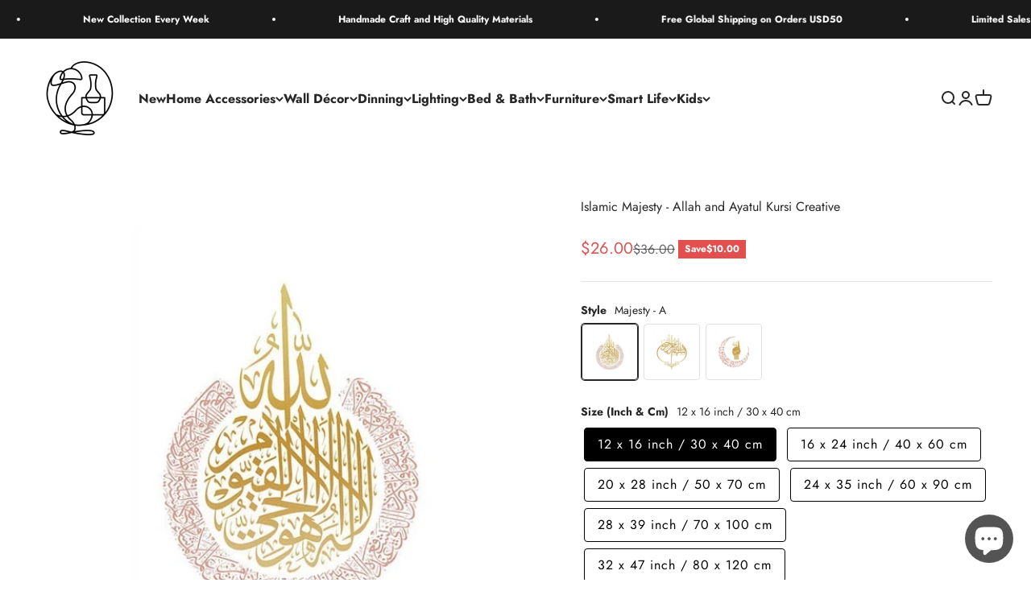

--- FILE ---
content_type: text/html; charset=utf-8
request_url: https://www.simplevery.com/products/islamic-majesty-allah-and-ayatul-kursi-decorative-canvas-poster
body_size: 75856
content:
<!doctype html>

<html lang="en" dir="ltr">
  <head>
    <meta charset="utf-8">
    <meta name="viewport" content="width=device-width, initial-scale=1.0, height=device-height, minimum-scale=1.0, maximum-scale=1.0">
    <meta name="theme-color" content="#ffffff">

    <title>Islamic Majesty - Allah and Ayatul Kursi Creative</title><meta name="description" content="Experience the Islamic majesty with a decorative canvas poster featuring Allah and Ayatul Kursi."><link rel="canonical" href="https://www.simplevery.com/products/islamic-majesty-allah-and-ayatul-kursi-decorative-canvas-poster"><link rel="shortcut icon" href="//www.simplevery.com/cdn/shop/files/Simplevery_logo_512_x_512.png?v=1656215710&width=96">
      <link rel="apple-touch-icon" href="//www.simplevery.com/cdn/shop/files/Simplevery_logo_512_x_512.png?v=1656215710&width=180"><link rel="preconnect" href="https://cdn.shopify.com">
    <link rel="preconnect" href="https://fonts.shopifycdn.com" crossorigin>
    <link rel="dns-prefetch" href="https://productreviews.shopifycdn.com"><link rel="preload" href="//www.simplevery.com/cdn/fonts/jost/jost_n7.921dc18c13fa0b0c94c5e2517ffe06139c3615a3.woff2" as="font" type="font/woff2" crossorigin><link rel="preload" href="//www.simplevery.com/cdn/fonts/jost/jost_n4.d47a1b6347ce4a4c9f437608011273009d91f2b7.woff2" as="font" type="font/woff2" crossorigin><meta property="og:type" content="product">
  <meta property="og:title" content="Islamic Majesty - Allah and Ayatul Kursi Creative">
  <meta property="product:price:amount" content="26.00">
  <meta property="product:price:currency" content="USD">
  <meta property="product:availability" content="in stock"><meta property="og:image" content="http://www.simplevery.com/cdn/shop/products/Islamic-Majesty-Allah-and-Ayatul-Kursi-Creative-6.jpg?v=1713098867&width=2048">
  <meta property="og:image:secure_url" content="https://www.simplevery.com/cdn/shop/products/Islamic-Majesty-Allah-and-Ayatul-Kursi-Creative-6.jpg?v=1713098867&width=2048">
  <meta property="og:image:width" content="800">
  <meta property="og:image:height" content="800"><meta property="og:description" content="Experience the Islamic majesty with a decorative canvas poster featuring Allah and Ayatul Kursi."><meta property="og:url" content="https://www.simplevery.com/products/islamic-majesty-allah-and-ayatul-kursi-decorative-canvas-poster">
<meta property="og:site_name" content="Simplevery"><meta name="twitter:card" content="summary"><meta name="twitter:title" content="Islamic Majesty - Allah and Ayatul Kursi Creative">
  <meta name="twitter:description" content="Add a touch of Islamic inspiration to your home decor with this captivating Allah and Ayatul Kursi decorative wall art canvas poster. Our posters are printed on high-quality waterproof coated cotton canvas, which is known for its thick and sturdy properties that provide excellent protection against water damage and UV rays. The delicate and even texture of the canvas gives our prints a professional and polished look. Our prints are created using the latest printer technology with the original living color ink printing process, resulting in exquisite and vivid colors that will never fade or appear dull over time. Each poster is carefully packaged in a protective PVC tube, ensuring safe delivery to your doorstep. Please note that the frame is not included. Add a touch of elegance and sophistication to your home decor with our durable and vibrant posters. Details:Material: CanvasPackage"><meta name="twitter:image" content="https://www.simplevery.com/cdn/shop/products/Islamic-Majesty-Allah-and-Ayatul-Kursi-Creative-6.jpg?crop=center&height=1200&v=1713098867&width=1200">
  <meta name="twitter:image:alt" content="Islamic Majesty - Allah and Ayatul Kursi Creative"><script async crossorigin fetchpriority="high" src="/cdn/shopifycloud/importmap-polyfill/es-modules-shim.2.4.0.js"></script>
<script type="application/ld+json">{"@context":"http:\/\/schema.org\/","@id":"\/products\/islamic-majesty-allah-and-ayatul-kursi-decorative-canvas-poster#product","@type":"ProductGroup","brand":{"@type":"Brand","name":"Simplevery"},"category":"Posters, Prints, \u0026 Visual Artwork","description":"Add a touch of Islamic inspiration to your home decor with this captivating Allah and Ayatul Kursi decorative wall art canvas poster.\nOur posters are printed on high-quality waterproof coated cotton canvas, which is known for its thick and sturdy properties that provide excellent protection against water damage and UV rays. The delicate and even texture of the canvas gives our prints a professional and polished look. Our prints are created using the latest printer technology with the original living color ink printing process, resulting in exquisite and vivid colors that will never fade or appear dull over time. Each poster is carefully packaged in a protective PVC tube, ensuring safe delivery to your doorstep. Please note that the frame is not included. Add a touch of elegance and sophistication to your home decor with our durable and vibrant posters.\n\n\n\nDetails:Material: CanvasPackage content: 1pc, roll in the PVC tube for protectionNote: the frame is not included\n\n\n\n Custom Size (Inch \u0026amp; Cm): please send a message to us for any preferred Size (Inch \u0026amp; Cm)\n\n\n","hasVariant":[{"@id":"\/products\/islamic-majesty-allah-and-ayatul-kursi-decorative-canvas-poster?variant=44031210717432#variant","@type":"Product","image":"https:\/\/www.simplevery.com\/cdn\/shop\/products\/Islamic-Majesty-Allah-and-Ayatul-Kursi-Creative-4.jpg?v=1713098867\u0026width=1920","name":"Islamic Majesty - Allah and Ayatul Kursi Creative - Majesty - A \/ 12 x 16 inch \/ 30 x 40 cm","offers":{"@id":"\/products\/islamic-majesty-allah-and-ayatul-kursi-decorative-canvas-poster?variant=44031210717432#offer","@type":"Offer","availability":"http:\/\/schema.org\/InStock","price":"26.00","priceCurrency":"USD","url":"https:\/\/www.simplevery.com\/products\/islamic-majesty-allah-and-ayatul-kursi-decorative-canvas-poster?variant=44031210717432"}},{"@id":"\/products\/islamic-majesty-allah-and-ayatul-kursi-decorative-canvas-poster?variant=44031210815736#variant","@type":"Product","image":"https:\/\/www.simplevery.com\/cdn\/shop\/products\/Islamic-Majesty-Allah-and-Ayatul-Kursi-Creative-4.jpg?v=1713098867\u0026width=1920","name":"Islamic Majesty - Allah and Ayatul Kursi Creative - Majesty - A \/ 16 x 24 inch \/ 40 x 60 cm","offers":{"@id":"\/products\/islamic-majesty-allah-and-ayatul-kursi-decorative-canvas-poster?variant=44031210815736#offer","@type":"Offer","availability":"http:\/\/schema.org\/InStock","price":"31.00","priceCurrency":"USD","url":"https:\/\/www.simplevery.com\/products\/islamic-majesty-allah-and-ayatul-kursi-decorative-canvas-poster?variant=44031210815736"}},{"@id":"\/products\/islamic-majesty-allah-and-ayatul-kursi-decorative-canvas-poster?variant=44031210914040#variant","@type":"Product","image":"https:\/\/www.simplevery.com\/cdn\/shop\/products\/Islamic-Majesty-Allah-and-Ayatul-Kursi-Creative-4.jpg?v=1713098867\u0026width=1920","name":"Islamic Majesty - Allah and Ayatul Kursi Creative - Majesty - A \/ 20 x 28 inch \/ 50 x 70 cm","offers":{"@id":"\/products\/islamic-majesty-allah-and-ayatul-kursi-decorative-canvas-poster?variant=44031210914040#offer","@type":"Offer","availability":"http:\/\/schema.org\/InStock","price":"37.00","priceCurrency":"USD","url":"https:\/\/www.simplevery.com\/products\/islamic-majesty-allah-and-ayatul-kursi-decorative-canvas-poster?variant=44031210914040"}},{"@id":"\/products\/islamic-majesty-allah-and-ayatul-kursi-decorative-canvas-poster?variant=44031211012344#variant","@type":"Product","image":"https:\/\/www.simplevery.com\/cdn\/shop\/products\/Islamic-Majesty-Allah-and-Ayatul-Kursi-Creative-4.jpg?v=1713098867\u0026width=1920","name":"Islamic Majesty - Allah and Ayatul Kursi Creative - Majesty - A \/ 24 x 35 inch \/ 60 x 90 cm","offers":{"@id":"\/products\/islamic-majesty-allah-and-ayatul-kursi-decorative-canvas-poster?variant=44031211012344#offer","@type":"Offer","availability":"http:\/\/schema.org\/InStock","price":"46.00","priceCurrency":"USD","url":"https:\/\/www.simplevery.com\/products\/islamic-majesty-allah-and-ayatul-kursi-decorative-canvas-poster?variant=44031211012344"}},{"@id":"\/products\/islamic-majesty-allah-and-ayatul-kursi-decorative-canvas-poster?variant=44031211110648#variant","@type":"Product","image":"https:\/\/www.simplevery.com\/cdn\/shop\/products\/Islamic-Majesty-Allah-and-Ayatul-Kursi-Creative-4.jpg?v=1713098867\u0026width=1920","name":"Islamic Majesty - Allah and Ayatul Kursi Creative - Majesty - A \/ 28 x 39 inch \/ 70 x 100 cm","offers":{"@id":"\/products\/islamic-majesty-allah-and-ayatul-kursi-decorative-canvas-poster?variant=44031211110648#offer","@type":"Offer","availability":"http:\/\/schema.org\/InStock","price":"59.00","priceCurrency":"USD","url":"https:\/\/www.simplevery.com\/products\/islamic-majesty-allah-and-ayatul-kursi-decorative-canvas-poster?variant=44031211110648"}},{"@id":"\/products\/islamic-majesty-allah-and-ayatul-kursi-decorative-canvas-poster?variant=44031211274488#variant","@type":"Product","image":"https:\/\/www.simplevery.com\/cdn\/shop\/products\/Islamic-Majesty-Allah-and-Ayatul-Kursi-Creative-4.jpg?v=1713098867\u0026width=1920","name":"Islamic Majesty - Allah and Ayatul Kursi Creative - Majesty - A \/ 32 x 47 inch \/ 80 x 120 cm","offers":{"@id":"\/products\/islamic-majesty-allah-and-ayatul-kursi-decorative-canvas-poster?variant=44031211274488#offer","@type":"Offer","availability":"http:\/\/schema.org\/InStock","price":"79.00","priceCurrency":"USD","url":"https:\/\/www.simplevery.com\/products\/islamic-majesty-allah-and-ayatul-kursi-decorative-canvas-poster?variant=44031211274488"}},{"@id":"\/products\/islamic-majesty-allah-and-ayatul-kursi-decorative-canvas-poster?variant=44031211372792#variant","@type":"Product","image":"https:\/\/www.simplevery.com\/cdn\/shop\/products\/Islamic-Majesty-Allah-and-Ayatul-Kursi-Creative-4.jpg?v=1713098867\u0026width=1920","name":"Islamic Majesty - Allah and Ayatul Kursi Creative - Majesty - A \/ 35 x 51 inch \/ 90 x 130 cm","offers":{"@id":"\/products\/islamic-majesty-allah-and-ayatul-kursi-decorative-canvas-poster?variant=44031211372792#offer","@type":"Offer","availability":"http:\/\/schema.org\/InStock","price":"93.00","priceCurrency":"USD","url":"https:\/\/www.simplevery.com\/products\/islamic-majesty-allah-and-ayatul-kursi-decorative-canvas-poster?variant=44031211372792"}},{"@id":"\/products\/islamic-majesty-allah-and-ayatul-kursi-decorative-canvas-poster?variant=44031211438328#variant","@type":"Product","image":"https:\/\/www.simplevery.com\/cdn\/shop\/products\/Islamic-Majesty-Allah-and-Ayatul-Kursi-Creative-4.jpg?v=1713098867\u0026width=1920","name":"Islamic Majesty - Allah and Ayatul Kursi Creative - Majesty - A \/ 39 x 59 inch \/ 100 x 150 cm","offers":{"@id":"\/products\/islamic-majesty-allah-and-ayatul-kursi-decorative-canvas-poster?variant=44031211438328#offer","@type":"Offer","availability":"http:\/\/schema.org\/InStock","price":"108.00","priceCurrency":"USD","url":"https:\/\/www.simplevery.com\/products\/islamic-majesty-allah-and-ayatul-kursi-decorative-canvas-poster?variant=44031211438328"}},{"@id":"\/products\/islamic-majesty-allah-and-ayatul-kursi-decorative-canvas-poster?variant=44031211536632#variant","@type":"Product","image":"https:\/\/www.simplevery.com\/cdn\/shop\/products\/Islamic-Majesty-Allah-and-Ayatul-Kursi-Creative-4.jpg?v=1713098867\u0026width=1920","name":"Islamic Majesty - Allah and Ayatul Kursi Creative - Majesty - A \/ 47 x 71 inch \/ 120 x 180 cm","offers":{"@id":"\/products\/islamic-majesty-allah-and-ayatul-kursi-decorative-canvas-poster?variant=44031211536632#offer","@type":"Offer","availability":"http:\/\/schema.org\/InStock","price":"165.00","priceCurrency":"USD","url":"https:\/\/www.simplevery.com\/products\/islamic-majesty-allah-and-ayatul-kursi-decorative-canvas-poster?variant=44031211536632"}},{"@id":"\/products\/islamic-majesty-allah-and-ayatul-kursi-decorative-canvas-poster?variant=44031211569400#variant","@type":"Product","image":"https:\/\/www.simplevery.com\/cdn\/shop\/products\/Islamic-Majesty-Allah-and-Ayatul-Kursi-Creative-1.jpg?v=1713098867\u0026width=1920","name":"Islamic Majesty - Allah and Ayatul Kursi Creative - Majesty - B \/ 12 x 16 inch \/ 30 x 40 cm","offers":{"@id":"\/products\/islamic-majesty-allah-and-ayatul-kursi-decorative-canvas-poster?variant=44031211569400#offer","@type":"Offer","availability":"http:\/\/schema.org\/InStock","price":"26.00","priceCurrency":"USD","url":"https:\/\/www.simplevery.com\/products\/islamic-majesty-allah-and-ayatul-kursi-decorative-canvas-poster?variant=44031211569400"}},{"@id":"\/products\/islamic-majesty-allah-and-ayatul-kursi-decorative-canvas-poster?variant=44031211667704#variant","@type":"Product","image":"https:\/\/www.simplevery.com\/cdn\/shop\/products\/Islamic-Majesty-Allah-and-Ayatul-Kursi-Creative-1.jpg?v=1713098867\u0026width=1920","name":"Islamic Majesty - Allah and Ayatul Kursi Creative - Majesty - B \/ 16 x 24 inch \/ 40 x 60 cm","offers":{"@id":"\/products\/islamic-majesty-allah-and-ayatul-kursi-decorative-canvas-poster?variant=44031211667704#offer","@type":"Offer","availability":"http:\/\/schema.org\/InStock","price":"31.00","priceCurrency":"USD","url":"https:\/\/www.simplevery.com\/products\/islamic-majesty-allah-and-ayatul-kursi-decorative-canvas-poster?variant=44031211667704"}},{"@id":"\/products\/islamic-majesty-allah-and-ayatul-kursi-decorative-canvas-poster?variant=44031211766008#variant","@type":"Product","image":"https:\/\/www.simplevery.com\/cdn\/shop\/products\/Islamic-Majesty-Allah-and-Ayatul-Kursi-Creative-1.jpg?v=1713098867\u0026width=1920","name":"Islamic Majesty - Allah and Ayatul Kursi Creative - Majesty - B \/ 20 x 28 inch \/ 50 x 70 cm","offers":{"@id":"\/products\/islamic-majesty-allah-and-ayatul-kursi-decorative-canvas-poster?variant=44031211766008#offer","@type":"Offer","availability":"http:\/\/schema.org\/InStock","price":"37.00","priceCurrency":"USD","url":"https:\/\/www.simplevery.com\/products\/islamic-majesty-allah-and-ayatul-kursi-decorative-canvas-poster?variant=44031211766008"}},{"@id":"\/products\/islamic-majesty-allah-and-ayatul-kursi-decorative-canvas-poster?variant=44031211864312#variant","@type":"Product","image":"https:\/\/www.simplevery.com\/cdn\/shop\/products\/Islamic-Majesty-Allah-and-Ayatul-Kursi-Creative-1.jpg?v=1713098867\u0026width=1920","name":"Islamic Majesty - Allah and Ayatul Kursi Creative - Majesty - B \/ 24 x 35 inch \/ 60 x 90 cm","offers":{"@id":"\/products\/islamic-majesty-allah-and-ayatul-kursi-decorative-canvas-poster?variant=44031211864312#offer","@type":"Offer","availability":"http:\/\/schema.org\/InStock","price":"46.00","priceCurrency":"USD","url":"https:\/\/www.simplevery.com\/products\/islamic-majesty-allah-and-ayatul-kursi-decorative-canvas-poster?variant=44031211864312"}},{"@id":"\/products\/islamic-majesty-allah-and-ayatul-kursi-decorative-canvas-poster?variant=44031211962616#variant","@type":"Product","image":"https:\/\/www.simplevery.com\/cdn\/shop\/products\/Islamic-Majesty-Allah-and-Ayatul-Kursi-Creative-1.jpg?v=1713098867\u0026width=1920","name":"Islamic Majesty - Allah and Ayatul Kursi Creative - Majesty - B \/ 28 x 39 inch \/ 70 x 100 cm","offers":{"@id":"\/products\/islamic-majesty-allah-and-ayatul-kursi-decorative-canvas-poster?variant=44031211962616#offer","@type":"Offer","availability":"http:\/\/schema.org\/InStock","price":"59.00","priceCurrency":"USD","url":"https:\/\/www.simplevery.com\/products\/islamic-majesty-allah-and-ayatul-kursi-decorative-canvas-poster?variant=44031211962616"}},{"@id":"\/products\/islamic-majesty-allah-and-ayatul-kursi-decorative-canvas-poster?variant=44031212126456#variant","@type":"Product","image":"https:\/\/www.simplevery.com\/cdn\/shop\/products\/Islamic-Majesty-Allah-and-Ayatul-Kursi-Creative-1.jpg?v=1713098867\u0026width=1920","name":"Islamic Majesty - Allah and Ayatul Kursi Creative - Majesty - B \/ 32 x 47 inch \/ 80 x 120 cm","offers":{"@id":"\/products\/islamic-majesty-allah-and-ayatul-kursi-decorative-canvas-poster?variant=44031212126456#offer","@type":"Offer","availability":"http:\/\/schema.org\/InStock","price":"79.00","priceCurrency":"USD","url":"https:\/\/www.simplevery.com\/products\/islamic-majesty-allah-and-ayatul-kursi-decorative-canvas-poster?variant=44031212126456"}},{"@id":"\/products\/islamic-majesty-allah-and-ayatul-kursi-decorative-canvas-poster?variant=44031212224760#variant","@type":"Product","image":"https:\/\/www.simplevery.com\/cdn\/shop\/products\/Islamic-Majesty-Allah-and-Ayatul-Kursi-Creative-1.jpg?v=1713098867\u0026width=1920","name":"Islamic Majesty - Allah and Ayatul Kursi Creative - Majesty - B \/ 35 x 51 inch \/ 90 x 130 cm","offers":{"@id":"\/products\/islamic-majesty-allah-and-ayatul-kursi-decorative-canvas-poster?variant=44031212224760#offer","@type":"Offer","availability":"http:\/\/schema.org\/InStock","price":"93.00","priceCurrency":"USD","url":"https:\/\/www.simplevery.com\/products\/islamic-majesty-allah-and-ayatul-kursi-decorative-canvas-poster?variant=44031212224760"}},{"@id":"\/products\/islamic-majesty-allah-and-ayatul-kursi-decorative-canvas-poster?variant=44031212290296#variant","@type":"Product","image":"https:\/\/www.simplevery.com\/cdn\/shop\/products\/Islamic-Majesty-Allah-and-Ayatul-Kursi-Creative-1.jpg?v=1713098867\u0026width=1920","name":"Islamic Majesty - Allah and Ayatul Kursi Creative - Majesty - B \/ 39 x 59 inch \/ 100 x 150 cm","offers":{"@id":"\/products\/islamic-majesty-allah-and-ayatul-kursi-decorative-canvas-poster?variant=44031212290296#offer","@type":"Offer","availability":"http:\/\/schema.org\/InStock","price":"108.00","priceCurrency":"USD","url":"https:\/\/www.simplevery.com\/products\/islamic-majesty-allah-and-ayatul-kursi-decorative-canvas-poster?variant=44031212290296"}},{"@id":"\/products\/islamic-majesty-allah-and-ayatul-kursi-decorative-canvas-poster?variant=44031212388600#variant","@type":"Product","image":"https:\/\/www.simplevery.com\/cdn\/shop\/products\/Islamic-Majesty-Allah-and-Ayatul-Kursi-Creative-1.jpg?v=1713098867\u0026width=1920","name":"Islamic Majesty - Allah and Ayatul Kursi Creative - Majesty - B \/ 47 x 71 inch \/ 120 x 180 cm","offers":{"@id":"\/products\/islamic-majesty-allah-and-ayatul-kursi-decorative-canvas-poster?variant=44031212388600#offer","@type":"Offer","availability":"http:\/\/schema.org\/InStock","price":"165.00","priceCurrency":"USD","url":"https:\/\/www.simplevery.com\/products\/islamic-majesty-allah-and-ayatul-kursi-decorative-canvas-poster?variant=44031212388600"}},{"@id":"\/products\/islamic-majesty-allah-and-ayatul-kursi-decorative-canvas-poster?variant=44031212421368#variant","@type":"Product","image":"https:\/\/www.simplevery.com\/cdn\/shop\/products\/Islamic-Majesty-Allah-and-Ayatul-Kursi-Creative-15.jpg?v=1713098868\u0026width=1920","name":"Islamic Majesty - Allah and Ayatul Kursi Creative - Majesty - C \/ 12 x 16 inch \/ 30 x 40 cm","offers":{"@id":"\/products\/islamic-majesty-allah-and-ayatul-kursi-decorative-canvas-poster?variant=44031212421368#offer","@type":"Offer","availability":"http:\/\/schema.org\/InStock","price":"26.00","priceCurrency":"USD","url":"https:\/\/www.simplevery.com\/products\/islamic-majesty-allah-and-ayatul-kursi-decorative-canvas-poster?variant=44031212421368"}},{"@id":"\/products\/islamic-majesty-allah-and-ayatul-kursi-decorative-canvas-poster?variant=44031212519672#variant","@type":"Product","image":"https:\/\/www.simplevery.com\/cdn\/shop\/products\/Islamic-Majesty-Allah-and-Ayatul-Kursi-Creative-15.jpg?v=1713098868\u0026width=1920","name":"Islamic Majesty - Allah and Ayatul Kursi Creative - Majesty - C \/ 16 x 24 inch \/ 40 x 60 cm","offers":{"@id":"\/products\/islamic-majesty-allah-and-ayatul-kursi-decorative-canvas-poster?variant=44031212519672#offer","@type":"Offer","availability":"http:\/\/schema.org\/InStock","price":"31.00","priceCurrency":"USD","url":"https:\/\/www.simplevery.com\/products\/islamic-majesty-allah-and-ayatul-kursi-decorative-canvas-poster?variant=44031212519672"}},{"@id":"\/products\/islamic-majesty-allah-and-ayatul-kursi-decorative-canvas-poster?variant=44031212617976#variant","@type":"Product","image":"https:\/\/www.simplevery.com\/cdn\/shop\/products\/Islamic-Majesty-Allah-and-Ayatul-Kursi-Creative-15.jpg?v=1713098868\u0026width=1920","name":"Islamic Majesty - Allah and Ayatul Kursi Creative - Majesty - C \/ 20 x 28 inch \/ 50 x 70 cm","offers":{"@id":"\/products\/islamic-majesty-allah-and-ayatul-kursi-decorative-canvas-poster?variant=44031212617976#offer","@type":"Offer","availability":"http:\/\/schema.org\/InStock","price":"37.00","priceCurrency":"USD","url":"https:\/\/www.simplevery.com\/products\/islamic-majesty-allah-and-ayatul-kursi-decorative-canvas-poster?variant=44031212617976"}},{"@id":"\/products\/islamic-majesty-allah-and-ayatul-kursi-decorative-canvas-poster?variant=44031212716280#variant","@type":"Product","image":"https:\/\/www.simplevery.com\/cdn\/shop\/products\/Islamic-Majesty-Allah-and-Ayatul-Kursi-Creative-15.jpg?v=1713098868\u0026width=1920","name":"Islamic Majesty - Allah and Ayatul Kursi Creative - Majesty - C \/ 24 x 35 inch \/ 60 x 90 cm","offers":{"@id":"\/products\/islamic-majesty-allah-and-ayatul-kursi-decorative-canvas-poster?variant=44031212716280#offer","@type":"Offer","availability":"http:\/\/schema.org\/InStock","price":"46.00","priceCurrency":"USD","url":"https:\/\/www.simplevery.com\/products\/islamic-majesty-allah-and-ayatul-kursi-decorative-canvas-poster?variant=44031212716280"}},{"@id":"\/products\/islamic-majesty-allah-and-ayatul-kursi-decorative-canvas-poster?variant=44031212814584#variant","@type":"Product","image":"https:\/\/www.simplevery.com\/cdn\/shop\/products\/Islamic-Majesty-Allah-and-Ayatul-Kursi-Creative-15.jpg?v=1713098868\u0026width=1920","name":"Islamic Majesty - Allah and Ayatul Kursi Creative - Majesty - C \/ 28 x 39 inch \/ 70 x 100 cm","offers":{"@id":"\/products\/islamic-majesty-allah-and-ayatul-kursi-decorative-canvas-poster?variant=44031212814584#offer","@type":"Offer","availability":"http:\/\/schema.org\/InStock","price":"59.00","priceCurrency":"USD","url":"https:\/\/www.simplevery.com\/products\/islamic-majesty-allah-and-ayatul-kursi-decorative-canvas-poster?variant=44031212814584"}},{"@id":"\/products\/islamic-majesty-allah-and-ayatul-kursi-decorative-canvas-poster?variant=44031212978424#variant","@type":"Product","image":"https:\/\/www.simplevery.com\/cdn\/shop\/products\/Islamic-Majesty-Allah-and-Ayatul-Kursi-Creative-15.jpg?v=1713098868\u0026width=1920","name":"Islamic Majesty - Allah and Ayatul Kursi Creative - Majesty - C \/ 32 x 47 inch \/ 80 x 120 cm","offers":{"@id":"\/products\/islamic-majesty-allah-and-ayatul-kursi-decorative-canvas-poster?variant=44031212978424#offer","@type":"Offer","availability":"http:\/\/schema.org\/InStock","price":"79.00","priceCurrency":"USD","url":"https:\/\/www.simplevery.com\/products\/islamic-majesty-allah-and-ayatul-kursi-decorative-canvas-poster?variant=44031212978424"}},{"@id":"\/products\/islamic-majesty-allah-and-ayatul-kursi-decorative-canvas-poster?variant=44031213076728#variant","@type":"Product","image":"https:\/\/www.simplevery.com\/cdn\/shop\/products\/Islamic-Majesty-Allah-and-Ayatul-Kursi-Creative-15.jpg?v=1713098868\u0026width=1920","name":"Islamic Majesty - Allah and Ayatul Kursi Creative - Majesty - C \/ 35 x 51 inch \/ 90 x 130 cm","offers":{"@id":"\/products\/islamic-majesty-allah-and-ayatul-kursi-decorative-canvas-poster?variant=44031213076728#offer","@type":"Offer","availability":"http:\/\/schema.org\/InStock","price":"93.00","priceCurrency":"USD","url":"https:\/\/www.simplevery.com\/products\/islamic-majesty-allah-and-ayatul-kursi-decorative-canvas-poster?variant=44031213076728"}},{"@id":"\/products\/islamic-majesty-allah-and-ayatul-kursi-decorative-canvas-poster?variant=44031213142264#variant","@type":"Product","image":"https:\/\/www.simplevery.com\/cdn\/shop\/products\/Islamic-Majesty-Allah-and-Ayatul-Kursi-Creative-15.jpg?v=1713098868\u0026width=1920","name":"Islamic Majesty - Allah and Ayatul Kursi Creative - Majesty - C \/ 39 x 59 inch \/ 100 x 150 cm","offers":{"@id":"\/products\/islamic-majesty-allah-and-ayatul-kursi-decorative-canvas-poster?variant=44031213142264#offer","@type":"Offer","availability":"http:\/\/schema.org\/InStock","price":"108.00","priceCurrency":"USD","url":"https:\/\/www.simplevery.com\/products\/islamic-majesty-allah-and-ayatul-kursi-decorative-canvas-poster?variant=44031213142264"}},{"@id":"\/products\/islamic-majesty-allah-and-ayatul-kursi-decorative-canvas-poster?variant=44031213240568#variant","@type":"Product","image":"https:\/\/www.simplevery.com\/cdn\/shop\/products\/Islamic-Majesty-Allah-and-Ayatul-Kursi-Creative-15.jpg?v=1713098868\u0026width=1920","name":"Islamic Majesty - Allah and Ayatul Kursi Creative - Majesty - C \/ 47 x 71 inch \/ 120 x 180 cm","offers":{"@id":"\/products\/islamic-majesty-allah-and-ayatul-kursi-decorative-canvas-poster?variant=44031213240568#offer","@type":"Offer","availability":"http:\/\/schema.org\/InStock","price":"165.00","priceCurrency":"USD","url":"https:\/\/www.simplevery.com\/products\/islamic-majesty-allah-and-ayatul-kursi-decorative-canvas-poster?variant=44031213240568"}}],"name":"Islamic Majesty - Allah and Ayatul Kursi Creative","productGroupID":"8024912756984","url":"https:\/\/www.simplevery.com\/products\/islamic-majesty-allah-and-ayatul-kursi-decorative-canvas-poster"}</script><script type="application/ld+json">
  {
    "@context": "https://schema.org",
    "@type": "BreadcrumbList",
    "itemListElement": [{
        "@type": "ListItem",
        "position": 1,
        "name": "Home",
        "item": "https://www.simplevery.com"
      },{
            "@type": "ListItem",
            "position": 2,
            "name": "Islamic Majesty - Allah and Ayatul Kursi Creative",
            "item": "https://www.simplevery.com/products/islamic-majesty-allah-and-ayatul-kursi-decorative-canvas-poster"
          }]
  }
</script><style>/* Typography (heading) */
  @font-face {
  font-family: Jost;
  font-weight: 700;
  font-style: normal;
  font-display: fallback;
  src: url("//www.simplevery.com/cdn/fonts/jost/jost_n7.921dc18c13fa0b0c94c5e2517ffe06139c3615a3.woff2") format("woff2"),
       url("//www.simplevery.com/cdn/fonts/jost/jost_n7.cbfc16c98c1e195f46c536e775e4e959c5f2f22b.woff") format("woff");
}

@font-face {
  font-family: Jost;
  font-weight: 700;
  font-style: italic;
  font-display: fallback;
  src: url("//www.simplevery.com/cdn/fonts/jost/jost_i7.d8201b854e41e19d7ed9b1a31fe4fe71deea6d3f.woff2") format("woff2"),
       url("//www.simplevery.com/cdn/fonts/jost/jost_i7.eae515c34e26b6c853efddc3fc0c552e0de63757.woff") format("woff");
}

/* Typography (body) */
  @font-face {
  font-family: Jost;
  font-weight: 400;
  font-style: normal;
  font-display: fallback;
  src: url("//www.simplevery.com/cdn/fonts/jost/jost_n4.d47a1b6347ce4a4c9f437608011273009d91f2b7.woff2") format("woff2"),
       url("//www.simplevery.com/cdn/fonts/jost/jost_n4.791c46290e672b3f85c3d1c651ef2efa3819eadd.woff") format("woff");
}

@font-face {
  font-family: Jost;
  font-weight: 400;
  font-style: italic;
  font-display: fallback;
  src: url("//www.simplevery.com/cdn/fonts/jost/jost_i4.b690098389649750ada222b9763d55796c5283a5.woff2") format("woff2"),
       url("//www.simplevery.com/cdn/fonts/jost/jost_i4.fd766415a47e50b9e391ae7ec04e2ae25e7e28b0.woff") format("woff");
}

@font-face {
  font-family: Jost;
  font-weight: 700;
  font-style: normal;
  font-display: fallback;
  src: url("//www.simplevery.com/cdn/fonts/jost/jost_n7.921dc18c13fa0b0c94c5e2517ffe06139c3615a3.woff2") format("woff2"),
       url("//www.simplevery.com/cdn/fonts/jost/jost_n7.cbfc16c98c1e195f46c536e775e4e959c5f2f22b.woff") format("woff");
}

@font-face {
  font-family: Jost;
  font-weight: 700;
  font-style: italic;
  font-display: fallback;
  src: url("//www.simplevery.com/cdn/fonts/jost/jost_i7.d8201b854e41e19d7ed9b1a31fe4fe71deea6d3f.woff2") format("woff2"),
       url("//www.simplevery.com/cdn/fonts/jost/jost_i7.eae515c34e26b6c853efddc3fc0c552e0de63757.woff") format("woff");
}

:root {
    /**
     * ---------------------------------------------------------------------
     * SPACING VARIABLES
     *
     * We are using a spacing inspired from frameworks like Tailwind CSS.
     * ---------------------------------------------------------------------
     */
    --spacing-0-5: 0.125rem; /* 2px */
    --spacing-1: 0.25rem; /* 4px */
    --spacing-1-5: 0.375rem; /* 6px */
    --spacing-2: 0.5rem; /* 8px */
    --spacing-2-5: 0.625rem; /* 10px */
    --spacing-3: 0.75rem; /* 12px */
    --spacing-3-5: 0.875rem; /* 14px */
    --spacing-4: 1rem; /* 16px */
    --spacing-4-5: 1.125rem; /* 18px */
    --spacing-5: 1.25rem; /* 20px */
    --spacing-5-5: 1.375rem; /* 22px */
    --spacing-6: 1.5rem; /* 24px */
    --spacing-6-5: 1.625rem; /* 26px */
    --spacing-7: 1.75rem; /* 28px */
    --spacing-7-5: 1.875rem; /* 30px */
    --spacing-8: 2rem; /* 32px */
    --spacing-8-5: 2.125rem; /* 34px */
    --spacing-9: 2.25rem; /* 36px */
    --spacing-9-5: 2.375rem; /* 38px */
    --spacing-10: 2.5rem; /* 40px */
    --spacing-11: 2.75rem; /* 44px */
    --spacing-12: 3rem; /* 48px */
    --spacing-14: 3.5rem; /* 56px */
    --spacing-16: 4rem; /* 64px */
    --spacing-18: 4.5rem; /* 72px */
    --spacing-20: 5rem; /* 80px */
    --spacing-24: 6rem; /* 96px */
    --spacing-28: 7rem; /* 112px */
    --spacing-32: 8rem; /* 128px */
    --spacing-36: 9rem; /* 144px */
    --spacing-40: 10rem; /* 160px */
    --spacing-44: 11rem; /* 176px */
    --spacing-48: 12rem; /* 192px */
    --spacing-52: 13rem; /* 208px */
    --spacing-56: 14rem; /* 224px */
    --spacing-60: 15rem; /* 240px */
    --spacing-64: 16rem; /* 256px */
    --spacing-72: 18rem; /* 288px */
    --spacing-80: 20rem; /* 320px */
    --spacing-96: 24rem; /* 384px */

    /* Container */
    --container-max-width: 1600px;
    --container-narrow-max-width: 1350px;
    --container-gutter: var(--spacing-5);
    --section-outer-spacing-block: var(--spacing-12);
    --section-inner-max-spacing-block: var(--spacing-10);
    --section-inner-spacing-inline: var(--container-gutter);
    --section-stack-spacing-block: var(--spacing-8);

    /* Grid gutter */
    --grid-gutter: var(--spacing-5);

    /* Product list settings */
    --product-list-row-gap: var(--spacing-8);
    --product-list-column-gap: var(--grid-gutter);

    /* Form settings */
    --input-gap: var(--spacing-2);
    --input-height: 2.625rem;
    --input-padding-inline: var(--spacing-4);

    /* Other sizes */
    --sticky-area-height: calc(var(--sticky-announcement-bar-enabled, 0) * var(--announcement-bar-height, 0px) + var(--sticky-header-enabled, 0) * var(--header-height, 0px));

    /* RTL support */
    --transform-logical-flip: 1;
    --transform-origin-start: left;
    --transform-origin-end: right;

    /**
     * ---------------------------------------------------------------------
     * TYPOGRAPHY
     * ---------------------------------------------------------------------
     */

    /* Font properties */
    --heading-font-family: Jost, sans-serif;
    --heading-font-weight: 700;
    --heading-font-style: normal;
    --heading-text-transform: normal;
    --heading-letter-spacing: -0.01em;
    --text-font-family: Jost, sans-serif;
    --text-font-weight: 400;
    --text-font-style: normal;
    --text-letter-spacing: 0.0em;

    /* Font sizes */
    --text-h0: 2.5rem;
    --text-h1: 1.75rem;
    --text-h2: 1.5rem;
    --text-h3: 1.375rem;
    --text-h4: 1.125rem;
    --text-h5: 1.125rem;
    --text-h6: 1rem;
    --text-xs: 0.6875rem;
    --text-sm: 0.75rem;
    --text-base: 0.875rem;
    --text-lg: 1.125rem;

    /**
     * ---------------------------------------------------------------------
     * COLORS
     * ---------------------------------------------------------------------
     */

    /* Color settings */--accent: 39 39 39;
    --text-primary: 39 39 39;
    --background-primary: 255 255 255;
    --dialog-background: 255 255 255;
    --border-color: var(--text-color, var(--text-primary)) / 0.12;

    /* Button colors */
    --button-background-primary: 39 39 39;
    --button-text-primary: 255 255 255;
    --button-background-secondary: 60 97 158;
    --button-text-secondary: 255 255 255;

    /* Status colors */
    --success-background: 238 241 235;
    --success-text: 112 138 92;
    --warning-background: 252 240 227;
    --warning-text: 227 126 22;
    --error-background: 245 229 229;
    --error-text: 170 40 38;

    /* Product colors */
    --on-sale-text: 227 79 79;
    --on-sale-badge-background: 227 79 79;
    --on-sale-badge-text: 255 255 255;
    --sold-out-badge-background: 190 189 185;
    --sold-out-badge-text: 0 0 0;
    --primary-badge-background: 60 97 158;
    --primary-badge-text: 255 255 255;
    --star-color: 255 183 74;
    --product-card-background: 255 255 255;
    --product-card-text: 39 39 39;

    /* Header colors */
    --header-background: 255 255 255;
    --header-text: 39 39 39;

    /* Footer colors */
    --footer-background: 242 242 242;
    --footer-text: 39 39 39;

    /* Rounded variables (used for border radius) */
    --rounded-xs: 0.0rem;
    --rounded-sm: 0.0rem;
    --rounded: 0.0rem;
    --rounded-lg: 0.0rem;
    --rounded-full: 9999px;

    --rounded-button: 0.0rem;
    --rounded-input: 0.0rem;

    /* Box shadow */
    --shadow-sm: 0 2px 8px rgb(var(--text-primary) / 0.0);
    --shadow: 0 5px 15px rgb(var(--text-primary) / 0.0);
    --shadow-md: 0 5px 30px rgb(var(--text-primary) / 0.0);
    --shadow-block: 0px 0px 50px rgb(var(--text-primary) / 0.0);

    /**
     * ---------------------------------------------------------------------
     * OTHER
     * ---------------------------------------------------------------------
     */

    --stagger-products-reveal-opacity: 0;
    --cursor-close-svg-url: url(//www.simplevery.com/cdn/shop/t/59/assets/cursor-close.svg?v=147174565022153725511763260518);
    --cursor-zoom-in-svg-url: url(//www.simplevery.com/cdn/shop/t/59/assets/cursor-zoom-in.svg?v=154953035094101115921763260518);
    --cursor-zoom-out-svg-url: url(//www.simplevery.com/cdn/shop/t/59/assets/cursor-zoom-out.svg?v=16155520337305705181763260518);
    --checkmark-svg-url: url(//www.simplevery.com/cdn/shop/t/59/assets/checkmark.svg?v=77552481021870063511763260518);
  }

  [dir="rtl"]:root {
    /* RTL support */
    --transform-logical-flip: -1;
    --transform-origin-start: right;
    --transform-origin-end: left;
  }

  @media screen and (min-width: 700px) {
    :root {
      /* Typography (font size) */
      --text-h0: 3.25rem;
      --text-h1: 2.25rem;
      --text-h2: 1.75rem;
      --text-h3: 1.625rem;
      --text-h4: 1.25rem;
      --text-h5: 1.25rem;
      --text-h6: 1.125rem;

      --text-xs: 0.75rem;
      --text-sm: 0.875rem;
      --text-base: 1.0rem;
      --text-lg: 1.25rem;

      /* Spacing */
      --container-gutter: 2rem;
      --section-outer-spacing-block: var(--spacing-16);
      --section-inner-max-spacing-block: var(--spacing-12);
      --section-inner-spacing-inline: var(--spacing-14);
      --section-stack-spacing-block: var(--spacing-12);

      /* Grid gutter */
      --grid-gutter: var(--spacing-6);

      /* Product list settings */
      --product-list-row-gap: var(--spacing-12);

      /* Form settings */
      --input-gap: 1rem;
      --input-height: 3.125rem;
      --input-padding-inline: var(--spacing-5);
    }
  }

  @media screen and (min-width: 1000px) {
    :root {
      /* Spacing settings */
      --container-gutter: var(--spacing-12);
      --section-outer-spacing-block: var(--spacing-18);
      --section-inner-max-spacing-block: var(--spacing-16);
      --section-inner-spacing-inline: var(--spacing-18);
      --section-stack-spacing-block: var(--spacing-12);
    }
  }

  @media screen and (min-width: 1150px) {
    :root {
      /* Spacing settings */
      --container-gutter: var(--spacing-12);
      --section-outer-spacing-block: var(--spacing-20);
      --section-inner-max-spacing-block: var(--spacing-16);
      --section-inner-spacing-inline: var(--spacing-18);
      --section-stack-spacing-block: var(--spacing-12);
    }
  }

  @media screen and (min-width: 1400px) {
    :root {
      /* Typography (font size) */
      --text-h0: 4rem;
      --text-h1: 3rem;
      --text-h2: 2.5rem;
      --text-h3: 1.75rem;
      --text-h4: 1.5rem;
      --text-h5: 1.25rem;
      --text-h6: 1.25rem;

      --section-outer-spacing-block: var(--spacing-24);
      --section-inner-max-spacing-block: var(--spacing-18);
      --section-inner-spacing-inline: var(--spacing-20);
    }
  }

  @media screen and (min-width: 1600px) {
    :root {
      --section-outer-spacing-block: var(--spacing-24);
      --section-inner-max-spacing-block: var(--spacing-20);
      --section-inner-spacing-inline: var(--spacing-24);
    }
  }

  /**
   * ---------------------------------------------------------------------
   * LIQUID DEPENDANT CSS
   *
   * Our main CSS is Liquid free, but some very specific features depend on
   * theme settings, so we have them here
   * ---------------------------------------------------------------------
   */@media screen and (pointer: fine) {
        /* The !important are for the Shopify Payment button to ensure we override the default from Shopify styles */
        .button:not([disabled]):not(.button--outline):hover, .btn:not([disabled]):hover, .shopify-payment-button__button--unbranded:not([disabled]):hover {
          background-color: transparent !important;
          color: rgb(var(--button-outline-color) / var(--button-background-opacity, 1)) !important;
          box-shadow: inset 0 0 0 2px currentColor !important;
        }

        .button--outline:not([disabled]):hover {
          background: rgb(var(--button-background));
          color: rgb(var(--button-text-color));
          box-shadow: inset 0 0 0 2px rgb(var(--button-background));
        }
      }</style><script>
  // This allows to expose several variables to the global scope, to be used in scripts
  window.themeVariables = {
    settings: {
      showPageTransition: null,
      staggerProductsApparition: true,
      reduceDrawerAnimation: false,
      reduceMenuAnimation: false,
      headingApparition: "split_rotation",
      pageType: "product",
      moneyFormat: "\u003cspan class='money'\u003e${{amount}}\u003c\/span\u003e",
      moneyWithCurrencyFormat: "\u003cspan class='money'\u003e${{amount}} USD\u003c\/span\u003e",
      currencyCodeEnabled: false,
      cartType: "drawer",
      showDiscount: true,
      discountMode: "saving",
      pageBackground: "#ffffff",
      textColor: "#272727"
    },

    strings: {
      accessibilityClose: "Close",
      accessibilityNext: "Next",
      accessibilityPrevious: "Previous",
      closeGallery: "Close gallery",
      zoomGallery: "Zoom",
      errorGallery: "Image cannot be loaded",
      searchNoResults: "No results could be found.",
      addOrderNote: "Add order note",
      editOrderNote: "Edit order note",
      shippingEstimatorNoResults: "Sorry, we do not ship to your address.",
      shippingEstimatorOneResult: "There is one shipping rate for your address:",
      shippingEstimatorMultipleResults: "There are several shipping rates for your address:",
      shippingEstimatorError: "One or more error occurred while retrieving shipping rates:"
    },

    breakpoints: {
      'sm': 'screen and (min-width: 700px)',
      'md': 'screen and (min-width: 1000px)',
      'lg': 'screen and (min-width: 1150px)',
      'xl': 'screen and (min-width: 1400px)',

      'sm-max': 'screen and (max-width: 699px)',
      'md-max': 'screen and (max-width: 999px)',
      'lg-max': 'screen and (max-width: 1149px)',
      'xl-max': 'screen and (max-width: 1399px)'
    }
  };

  // For detecting native share
  document.documentElement.classList.add(`native-share--${navigator.share ? 'enabled' : 'disabled'}`);// We save the product ID in local storage to be eventually used for recently viewed section
    try {
      const recentlyViewedProducts = new Set(JSON.parse(localStorage.getItem('theme:recently-viewed-products') || '[]'));

      recentlyViewedProducts.delete(8024912756984); // Delete first to re-move the product
      recentlyViewedProducts.add(8024912756984);

      localStorage.setItem('theme:recently-viewed-products', JSON.stringify(Array.from(recentlyViewedProducts.values()).reverse()));
    } catch (e) {
      // Safari in private mode does not allow setting item, we silently fail
    }</script><script type="importmap">{
        "imports": {
          "vendor": "//www.simplevery.com/cdn/shop/t/59/assets/vendor.min.js?v=166563502121812900551763260506",
          "theme": "//www.simplevery.com/cdn/shop/t/59/assets/theme.js?v=63782355822096238611763260506",
          "photoswipe": "//www.simplevery.com/cdn/shop/t/59/assets/photoswipe.min.js?v=13374349288281597431763260506"
        }
      }
    </script>

    <script type="module" src="//www.simplevery.com/cdn/shop/t/59/assets/vendor.min.js?v=166563502121812900551763260506"></script>
    <script type="module" src="//www.simplevery.com/cdn/shop/t/59/assets/theme.js?v=63782355822096238611763260506"></script>

    <script>window.performance && window.performance.mark && window.performance.mark('shopify.content_for_header.start');</script><meta name="google-site-verification" content="2jFBKyfGO2z61tnN9J82khR1t0WvwJ7-Ev6d_M5dKho">
<meta id="shopify-digital-wallet" name="shopify-digital-wallet" content="/53537996989/digital_wallets/dialog">
<link rel="alternate" hreflang="x-default" href="https://www.simplevery.com/products/islamic-majesty-allah-and-ayatul-kursi-decorative-canvas-poster">
<link rel="alternate" hreflang="en" href="https://www.simplevery.com/products/islamic-majesty-allah-and-ayatul-kursi-decorative-canvas-poster">
<link rel="alternate" hreflang="en-HK" href="https://www.simplevery.com/en-hk/products/islamic-majesty-allah-and-ayatul-kursi-decorative-canvas-poster">
<link rel="alternate" hreflang="en-CA" href="https://www.simplevery.com/en-ca/products/islamic-majesty-allah-and-ayatul-kursi-decorative-canvas-poster">
<link rel="alternate" type="application/json+oembed" href="https://www.simplevery.com/products/islamic-majesty-allah-and-ayatul-kursi-decorative-canvas-poster.oembed">
<script async="async" src="/checkouts/internal/preloads.js?locale=en-US"></script>
<script id="shopify-features" type="application/json">{"accessToken":"1d42a579678ab27c6109e4578335a67a","betas":["rich-media-storefront-analytics"],"domain":"www.simplevery.com","predictiveSearch":true,"shopId":53537996989,"locale":"en"}</script>
<script>var Shopify = Shopify || {};
Shopify.shop = "simplevery.myshopify.com";
Shopify.locale = "en";
Shopify.currency = {"active":"USD","rate":"1.0"};
Shopify.country = "US";
Shopify.theme = {"name":"Updated copy of Updated copy of Updated copy of...","id":156375023864,"schema_name":"Impact","schema_version":"6.11.2","theme_store_id":1190,"role":"main"};
Shopify.theme.handle = "null";
Shopify.theme.style = {"id":null,"handle":null};
Shopify.cdnHost = "www.simplevery.com/cdn";
Shopify.routes = Shopify.routes || {};
Shopify.routes.root = "/";</script>
<script type="module">!function(o){(o.Shopify=o.Shopify||{}).modules=!0}(window);</script>
<script>!function(o){function n(){var o=[];function n(){o.push(Array.prototype.slice.apply(arguments))}return n.q=o,n}var t=o.Shopify=o.Shopify||{};t.loadFeatures=n(),t.autoloadFeatures=n()}(window);</script>
<script id="shop-js-analytics" type="application/json">{"pageType":"product"}</script>
<script defer="defer" async type="module" src="//www.simplevery.com/cdn/shopifycloud/shop-js/modules/v2/client.init-shop-cart-sync_BN7fPSNr.en.esm.js"></script>
<script defer="defer" async type="module" src="//www.simplevery.com/cdn/shopifycloud/shop-js/modules/v2/chunk.common_Cbph3Kss.esm.js"></script>
<script defer="defer" async type="module" src="//www.simplevery.com/cdn/shopifycloud/shop-js/modules/v2/chunk.modal_DKumMAJ1.esm.js"></script>
<script type="module">
  await import("//www.simplevery.com/cdn/shopifycloud/shop-js/modules/v2/client.init-shop-cart-sync_BN7fPSNr.en.esm.js");
await import("//www.simplevery.com/cdn/shopifycloud/shop-js/modules/v2/chunk.common_Cbph3Kss.esm.js");
await import("//www.simplevery.com/cdn/shopifycloud/shop-js/modules/v2/chunk.modal_DKumMAJ1.esm.js");

  window.Shopify.SignInWithShop?.initShopCartSync?.({"fedCMEnabled":true,"windoidEnabled":true});

</script>
<script>(function() {
  var isLoaded = false;
  function asyncLoad() {
    if (isLoaded) return;
    isLoaded = true;
    var urls = ["https:\/\/cdn1.avada.io\/flying-pages\/module.js?shop=simplevery.myshopify.com","https:\/\/seo.apps.avada.io\/avada-seo-installed.js?shop=simplevery.myshopify.com","https:\/\/because-scripts.s3.us-east-2.amazonaws.com\/prod\/because-widget\/widget.js?shop=simplevery.myshopify.com","https:\/\/salespop.conversionbear.com\/script?app=salespop\u0026shop=simplevery.myshopify.com","https:\/\/d1639lhkj5l89m.cloudfront.net\/js\/storefront\/uppromote.js?shop=simplevery.myshopify.com","https:\/\/cdncozyantitheft.addons.business\/js\/script_tags\/simplevery\/Es78oXfrI7xNce3MFckXZlrhvJOKEF41.js?shop=simplevery.myshopify.com"];
    for (var i = 0; i < urls.length; i++) {
      var s = document.createElement('script');
      s.type = 'text/javascript';
      s.async = true;
      s.src = urls[i];
      var x = document.getElementsByTagName('script')[0];
      x.parentNode.insertBefore(s, x);
    }
  };
  if(window.attachEvent) {
    window.attachEvent('onload', asyncLoad);
  } else {
    window.addEventListener('load', asyncLoad, false);
  }
})();</script>
<script id="__st">var __st={"a":53537996989,"offset":28800,"reqid":"78381e90-b249-4f07-889b-f4976d5c7325-1769797710","pageurl":"www.simplevery.com\/products\/islamic-majesty-allah-and-ayatul-kursi-decorative-canvas-poster","u":"95171b880d45","p":"product","rtyp":"product","rid":8024912756984};</script>
<script>window.ShopifyPaypalV4VisibilityTracking = true;</script>
<script id="captcha-bootstrap">!function(){'use strict';const t='contact',e='account',n='new_comment',o=[[t,t],['blogs',n],['comments',n],[t,'customer']],c=[[e,'customer_login'],[e,'guest_login'],[e,'recover_customer_password'],[e,'create_customer']],r=t=>t.map((([t,e])=>`form[action*='/${t}']:not([data-nocaptcha='true']) input[name='form_type'][value='${e}']`)).join(','),a=t=>()=>t?[...document.querySelectorAll(t)].map((t=>t.form)):[];function s(){const t=[...o],e=r(t);return a(e)}const i='password',u='form_key',d=['recaptcha-v3-token','g-recaptcha-response','h-captcha-response',i],f=()=>{try{return window.sessionStorage}catch{return}},m='__shopify_v',_=t=>t.elements[u];function p(t,e,n=!1){try{const o=window.sessionStorage,c=JSON.parse(o.getItem(e)),{data:r}=function(t){const{data:e,action:n}=t;return t[m]||n?{data:e,action:n}:{data:t,action:n}}(c);for(const[e,n]of Object.entries(r))t.elements[e]&&(t.elements[e].value=n);n&&o.removeItem(e)}catch(o){console.error('form repopulation failed',{error:o})}}const l='form_type',E='cptcha';function T(t){t.dataset[E]=!0}const w=window,h=w.document,L='Shopify',v='ce_forms',y='captcha';let A=!1;((t,e)=>{const n=(g='f06e6c50-85a8-45c8-87d0-21a2b65856fe',I='https://cdn.shopify.com/shopifycloud/storefront-forms-hcaptcha/ce_storefront_forms_captcha_hcaptcha.v1.5.2.iife.js',D={infoText:'Protected by hCaptcha',privacyText:'Privacy',termsText:'Terms'},(t,e,n)=>{const o=w[L][v],c=o.bindForm;if(c)return c(t,g,e,D).then(n);var r;o.q.push([[t,g,e,D],n]),r=I,A||(h.body.append(Object.assign(h.createElement('script'),{id:'captcha-provider',async:!0,src:r})),A=!0)});var g,I,D;w[L]=w[L]||{},w[L][v]=w[L][v]||{},w[L][v].q=[],w[L][y]=w[L][y]||{},w[L][y].protect=function(t,e){n(t,void 0,e),T(t)},Object.freeze(w[L][y]),function(t,e,n,w,h,L){const[v,y,A,g]=function(t,e,n){const i=e?o:[],u=t?c:[],d=[...i,...u],f=r(d),m=r(i),_=r(d.filter((([t,e])=>n.includes(e))));return[a(f),a(m),a(_),s()]}(w,h,L),I=t=>{const e=t.target;return e instanceof HTMLFormElement?e:e&&e.form},D=t=>v().includes(t);t.addEventListener('submit',(t=>{const e=I(t);if(!e)return;const n=D(e)&&!e.dataset.hcaptchaBound&&!e.dataset.recaptchaBound,o=_(e),c=g().includes(e)&&(!o||!o.value);(n||c)&&t.preventDefault(),c&&!n&&(function(t){try{if(!f())return;!function(t){const e=f();if(!e)return;const n=_(t);if(!n)return;const o=n.value;o&&e.removeItem(o)}(t);const e=Array.from(Array(32),(()=>Math.random().toString(36)[2])).join('');!function(t,e){_(t)||t.append(Object.assign(document.createElement('input'),{type:'hidden',name:u})),t.elements[u].value=e}(t,e),function(t,e){const n=f();if(!n)return;const o=[...t.querySelectorAll(`input[type='${i}']`)].map((({name:t})=>t)),c=[...d,...o],r={};for(const[a,s]of new FormData(t).entries())c.includes(a)||(r[a]=s);n.setItem(e,JSON.stringify({[m]:1,action:t.action,data:r}))}(t,e)}catch(e){console.error('failed to persist form',e)}}(e),e.submit())}));const S=(t,e)=>{t&&!t.dataset[E]&&(n(t,e.some((e=>e===t))),T(t))};for(const o of['focusin','change'])t.addEventListener(o,(t=>{const e=I(t);D(e)&&S(e,y())}));const B=e.get('form_key'),M=e.get(l),P=B&&M;t.addEventListener('DOMContentLoaded',(()=>{const t=y();if(P)for(const e of t)e.elements[l].value===M&&p(e,B);[...new Set([...A(),...v().filter((t=>'true'===t.dataset.shopifyCaptcha))])].forEach((e=>S(e,t)))}))}(h,new URLSearchParams(w.location.search),n,t,e,['guest_login'])})(!0,!0)}();</script>
<script integrity="sha256-4kQ18oKyAcykRKYeNunJcIwy7WH5gtpwJnB7kiuLZ1E=" data-source-attribution="shopify.loadfeatures" defer="defer" src="//www.simplevery.com/cdn/shopifycloud/storefront/assets/storefront/load_feature-a0a9edcb.js" crossorigin="anonymous"></script>
<script data-source-attribution="shopify.dynamic_checkout.dynamic.init">var Shopify=Shopify||{};Shopify.PaymentButton=Shopify.PaymentButton||{isStorefrontPortableWallets:!0,init:function(){window.Shopify.PaymentButton.init=function(){};var t=document.createElement("script");t.src="https://www.simplevery.com/cdn/shopifycloud/portable-wallets/latest/portable-wallets.en.js",t.type="module",document.head.appendChild(t)}};
</script>
<script data-source-attribution="shopify.dynamic_checkout.buyer_consent">
  function portableWalletsHideBuyerConsent(e){var t=document.getElementById("shopify-buyer-consent"),n=document.getElementById("shopify-subscription-policy-button");t&&n&&(t.classList.add("hidden"),t.setAttribute("aria-hidden","true"),n.removeEventListener("click",e))}function portableWalletsShowBuyerConsent(e){var t=document.getElementById("shopify-buyer-consent"),n=document.getElementById("shopify-subscription-policy-button");t&&n&&(t.classList.remove("hidden"),t.removeAttribute("aria-hidden"),n.addEventListener("click",e))}window.Shopify?.PaymentButton&&(window.Shopify.PaymentButton.hideBuyerConsent=portableWalletsHideBuyerConsent,window.Shopify.PaymentButton.showBuyerConsent=portableWalletsShowBuyerConsent);
</script>
<script>
  function portableWalletsCleanup(e){e&&e.src&&console.error("Failed to load portable wallets script "+e.src);var t=document.querySelectorAll("shopify-accelerated-checkout .shopify-payment-button__skeleton, shopify-accelerated-checkout-cart .wallet-cart-button__skeleton"),e=document.getElementById("shopify-buyer-consent");for(let e=0;e<t.length;e++)t[e].remove();e&&e.remove()}function portableWalletsNotLoadedAsModule(e){e instanceof ErrorEvent&&"string"==typeof e.message&&e.message.includes("import.meta")&&"string"==typeof e.filename&&e.filename.includes("portable-wallets")&&(window.removeEventListener("error",portableWalletsNotLoadedAsModule),window.Shopify.PaymentButton.failedToLoad=e,"loading"===document.readyState?document.addEventListener("DOMContentLoaded",window.Shopify.PaymentButton.init):window.Shopify.PaymentButton.init())}window.addEventListener("error",portableWalletsNotLoadedAsModule);
</script>

<script type="module" src="https://www.simplevery.com/cdn/shopifycloud/portable-wallets/latest/portable-wallets.en.js" onError="portableWalletsCleanup(this)" crossorigin="anonymous"></script>
<script nomodule>
  document.addEventListener("DOMContentLoaded", portableWalletsCleanup);
</script>

<link id="shopify-accelerated-checkout-styles" rel="stylesheet" media="screen" href="https://www.simplevery.com/cdn/shopifycloud/portable-wallets/latest/accelerated-checkout-backwards-compat.css" crossorigin="anonymous">
<style id="shopify-accelerated-checkout-cart">
        #shopify-buyer-consent {
  margin-top: 1em;
  display: inline-block;
  width: 100%;
}

#shopify-buyer-consent.hidden {
  display: none;
}

#shopify-subscription-policy-button {
  background: none;
  border: none;
  padding: 0;
  text-decoration: underline;
  font-size: inherit;
  cursor: pointer;
}

#shopify-subscription-policy-button::before {
  box-shadow: none;
}

      </style>

<script>window.performance && window.performance.mark && window.performance.mark('shopify.content_for_header.end');</script>
<link href="//www.simplevery.com/cdn/shop/t/59/assets/theme.css?v=3935707126359067981763260506" rel="stylesheet" type="text/css" media="all" /><!-- BEGIN app block: shopify://apps/uppromote-affiliate/blocks/customer-referral/64c32457-930d-4cb9-9641-e24c0d9cf1f4 --><link rel="preload" href="https://cdn.shopify.com/extensions/019be912-7856-7c1f-9705-c70a8c8d7a8b/app-109/assets/customer-referral.css" as="style" onload="this.onload=null;this.rel='stylesheet'">
<script>
  document.addEventListener("DOMContentLoaded", function () {
    const params = new URLSearchParams(window.location.search);
    if (params.has('sca_ref') || params.has('sca_crp')) {
      document.body.setAttribute('is-affiliate-link', '');
    }
  });
</script>


<!-- END app block --><!-- BEGIN app block: shopify://apps/ymq-product-options-variants/blocks/app-embed/86b91121-1f62-4e27-9812-b70a823eb918 -->
    <!-- BEGIN app snippet: option.v1 --><script>
    function before_page_load_function(e,t=!1){var o=[],n=!1;if(e.items.forEach((e=>{e.properties&&(e.properties.hasOwnProperty("_YmqOptionVariant")||e.properties.hasOwnProperty("_YmqItemHide"))?(n=!0,o.push(0)):o.push(e.quantity)})),n){if(t)(t=document.createElement("style")).id="before-page-load-dom",t.type="text/css",t.innerHTML="html::before{content: ' ';width: 100%;height: 100%;background-color: #fff;position: fixed;top: 0;left: 0;z-index: 999999;display:block !important;}",document.getElementsByTagName("html").item(0).appendChild(t);fetch(`/cart/update.js?timestamp=${Date.now()}`,{method:"POST",headers:{"Content-Type":"application/json"},body:JSON.stringify({updates:o})}).then((e=>e.json())).then((e=>{location.reload()})).catch((e=>{t&&document.getElementById("before-page-load-dom").remove()}))}}before_page_load_function({"note":null,"attributes":{},"original_total_price":0,"total_price":0,"total_discount":0,"total_weight":0.0,"item_count":0,"items":[],"requires_shipping":false,"currency":"USD","items_subtotal_price":0,"cart_level_discount_applications":[],"checkout_charge_amount":0},!0),fetch(`/cart.js?timestamp=${Date.now()}`,{method:"GET"}).then((e=>e.json())).then((e=>{before_page_load_function(e)}));
</script>


	<style id="ymq-checkout-button-protect">
		[name="checkout"],[name="chekout"], a[href^="/checkout"], a[href="/account/login"].cart__submit, button[type="submit"].btn-order, a.btn.cart__checkout, a.cart__submit, .wc-proceed-to-checkout button, #cart_form .buttons .btn-primary, .ymq-checkout-button{
        	pointer-events: none;
        }
	</style>
	<script>
		function ymq_ready(fn){
			if(document.addEventListener){
				document.addEventListener('DOMContentLoaded',function(){
					document.removeEventListener('DOMContentLoaded',arguments.callee,false);
					fn();
				},false);
			}else if(document.attachEvent){
				document.attachEvent('onreadystatechange',function(){
					if(document.readyState=='complete'){
						document.detachEvent('onreadystatechange',arguments.callee);
						fn();
					}
				});
			}
		}
		ymq_ready(() => {
			setTimeout(function() {
				var ymq_checkout_button_protect = document.getElementById("ymq-checkout-button-protect");
				ymq_checkout_button_protect.remove();
			}, 100);
		})
    </script> 


 

 

 

 










<link href='https://cdn.shopify.com/s/files/1/0411/8639/4277/t/11/assets/ymq-option.css?v=1.1' rel='stylesheet' type="text/css" media="all"> 

<link href='https://option.ymq.cool/option/bottom.css' rel='stylesheet' type="text/css" media="all"> 


<style id="ymq-jsstyle"></style> 

<style id="bndlr-loaded"></style>

<script data-asyncLoad="asyncLoad" data-mw4M5Ya3iFNARE4t="mw4M5Ya3iFNARE4t"> 

    window.bundlerLoaded = true;

	window.ymq_option = window.ymq_option || {}; 

	ymq_option.shop = `simplevery.myshopify.com`;
    
    ymq_option.version = 1; 

	ymq_option.token = `f8292ceb9ef03fc9181cf8b082d7792cc511bebf8463f0f5d1aa74173147cf21`; 

	ymq_option.timestamp = `1769797711`; 

	ymq_option.customer_id = ``; 

	ymq_option.page = `product`; 
    
    ymq_option.cart = {"note":null,"attributes":{},"original_total_price":0,"total_price":0,"total_discount":0,"total_weight":0.0,"item_count":0,"items":[],"requires_shipping":false,"currency":"USD","items_subtotal_price":0,"cart_level_discount_applications":[],"checkout_charge_amount":0};

    ymq_option.country = {
        iso_code: `US`,
        currency: `USD`,
        name: `United States`
    };
    

	ymq_option.ymq_option_branding = {}; 
	  
		ymq_option.ymq_option_branding = {"button":{"--button-background-checked-color":"#000000","--button-background-color":"#FFFFFF","--button-background-disabled-color":"#FFFFFF","--button-border-checked-color":"#000000","--button-border-color":"#000000","--button-border-disabled-color":"#000000","--button-font-checked-color":"#FFFFFF","--button-font-disabled-color":"#cccccc","--button-font-color":"#000000","--button-border-radius":"4","--button-font-size":"16","--button-line-height":"20","--button-margin-l-r":"4","--button-margin-u-d":"4","--button-padding-l-r":"16","--button-padding-u-d":"10"},"radio":{"--radio-border-color":"#BBC1E1","--radio-border-checked-color":"#BBC1E1","--radio-border-disabled-color":"#BBC1E1","--radio-border-hover-color":"#BBC1E1","--radio-background-color":"#FFFFFF","--radio-background-checked-color":"#275EFE","--radio-background-disabled-color":"#E1E6F9","--radio-background-hover-color":"#FFFFFF","--radio-inner-color":"#E1E6F9","--radio-inner-checked-color":"#FFFFFF","--radio-inner-disabled-color":"#FFFFFF"},"input":{"--input-background-checked-color":"#FFFFFF","--input-background-color":"#FFFFFF","--input-border-checked-color":"#000000","--input-border-color":"#717171","--input-font-checked-color":"#000000","--input-font-color":"#000000","--input-border-radius":"4","--input-font-size":"14","--input-padding-l-r":"16","--input-padding-u-d":"9","--input-width":"100","--input-max-width":"400"},"select":{"--select-border-color":"#000000","--select-border-checked-color":"#000000","--select-background-color":"#FFFFFF","--select-background-checked-color":"#FFFFFF","--select-font-color":"#000000","--select-font-checked-color":"#000000","--select-option-background-color":"#FFFFFF","--select-option-background-checked-color":"#F5F9FF","--select-option-background-disabled-color":"#FFFFFF","--select-option-font-color":"#000000","--select-option-font-checked-color":"#000000","--select-option-font-disabled-color":"#CCCCCC","--select-padding-u-d":"9","--select-padding-l-r":"16","--select-option-padding-u-d":"9","--select-option-padding-l-r":"16","--select-width":"100","--select-max-width":"400","--select-font-size":"14","--select-border-radius":"0"},"multiple":{"--multiple-background-color":"#F5F9FF","--multiple-font-color":"#000000","--multiple-padding-u-d":"2","--multiple-padding-l-r":"8","--multiple-font-size":"12","--multiple-border-radius":"0"},"img":{"--img-border-color":"#E1E1E1","--img-border-checked-color":"#272727","--img-border-disabled-color":"#272727","--img-width":"70","--img-height":"70","--img-selected-upper-url":"","--img-disabled-upper-url":"","--img-upper-padding":"0","--img-margin-u-d":"1","--img-margin-l-r":"1","--img-border-radius":"4"},"upload":{"--upload-background-color":"#409EFF","--upload-font-color":"#FFFFFF","--upload-border-color":"#409EFF","--upload-padding-u-d":"12","--upload-padding-l-r":"20","--upload-font-size":"12","--upload-border-radius":"4"},"cart":{"--cart-border-color":"#000000","--buy-border-color":"#000000","--cart-border-hover-color":"#000000","--buy-border-hover-color":"#000000","--cart-background-color":"#000000","--buy-background-color":"#000000","--cart-background-hover-color":"#000000","--buy-background-hover-color":"#000000","--cart-font-color":"#FFFFFF","--buy-font-color":"#FFFFFF","--cart-font-hover-color":"#FFFFFF","--buy-font-hover-color":"#FFFFFF","--cart-padding-u-d":"12","--cart-padding-l-r":"16","--buy-padding-u-d":"12","--buy-padding-l-r":"16","--cart-margin-u-d":"4","--cart-margin-l-r":"0","--buy-margin-u-d":"4","--buy-margin-l-r":"0","--cart-width":"100","--cart-max-width":"800","--buy-width":"100","--buy-max-width":"800","--cart-font-size":"14","--cart-border-radius":"0","--buy-font-size":"14","--buy-border-radius":"0"},"quantity":{"--quantity-border-color":"#A6A3A3","--quantity-font-color":"#000000","--quantity-background-color":"#FFFFFF","--quantity-width":"150","--quantity-height":"40","--quantity-font-size":"14","--quantity-border-radius":"0"},"global":{"--global-title-color":"#272727","--global-help-color":"#272727","--global-error-color":"#DC3545","--global-title-font-size":"14","--global-help-font-size":"12","--global-error-font-size":"12","--global-title-margin-top":"0","--global-title-margin-bottom":"5","--global-title-margin-left":"0","--global-title-margin-right":"0","--global-help-margin-top":"5","--global-help-margin-bottom":"0","--global-help-margin-left":"0","--global-help-margin-right":"0","--global-error-margin-top":"5","--global-error-margin-bottom":"0","--global-error-margin-left":"0","--global-error-margin-right":"0","--global-margin-top":"0","--global-margin-bottom":"20","--global-margin-left":"0","--global-margin-right":"0"},"discount":{"--new-discount-normal-color":"#1878B9","--new-discount-error-color":"#E22120","--new-discount-layout":"flex-end"},"lan":{"require":"This is a required field.","email":"Please enter a valid email address.","phone":"Please enter the correct phone.","number":"Please enter an number.","integer":"Please enter an integer.","min_char":"Please enter no less than %s characters.","max_char":"Please enter no more than %s characters.","max_s":"Please choose less than %s options.","min_s":"Please choose more than %s options.","total_s":"Please choose %s options.","min":"Please enter no less than %s.","max":"Please enter no more than %s.","currency":"USD","sold_out":"sold out","please_choose":"Please choose","add_to_cart":"ADD TO CART","buy_it_now":"BUY IT NOW","add_price_text":"Selection will add %s to the price","discount_code":"Discount code","application":"Apply","discount_error1":"Enter a valid discount code","discount_error2":"discount code isn't valid for the items in your cart"},"price":{"--price-border-color":"#272727","--price-background-color":"#FFFFFF","--price-font-color":"#272727","--price-price-font-color":"#03DE90","--price-padding-u-d":"9","--price-padding-l-r":"16","--price-width":"100","--price-max-width":"400","--price-font-size":"13","--price-border-radius":"0"},"extra":{"is_show":"1","plan":1,"quantity-box":"0","price-value":"3,4,15,6,16,7","variant-original-margin-bottom":"15","strong-dorp-down":0,"radio-unchecked":1,"close-cart-rate":"1","automic-swatch-ajax":"1","img-option-bigger":"2","add-button-reload":"1","version":200,"img_cdn":"1","show_wholesale_pricing_fixed":"0","real-time-upload":"1","buy-now-new":1,"option_value_split":", ","form-box-new":1,"tooltip_type":"none","id":"53537996989","sku-model":"0","with-main-sku":"0","source_name":"","simple_condition":"0","fbq-event":"1","wholesale-is-variant":"0","one-time-qty-1":"0","cart-qty-update":"0","min-max-new":"0","real-time-upload-free":"0","add-to-cart-form":"","min-max":"0","price-time":"0","main-product-with-properties":"0","child-item-action":"","is_small":"1","exclude-free-products":"0","options_list_show":"0","penny-variant":"","extra-charge":"","ajaxcart-product-type":"0","ajaxcart-modal":"0","trigger-ajaxcart-modal-show":"","add-cart-timeout":"50","qty-input-trigger":"0","variant-not-disabled":"0","variant-id-dom":"","add-cart-form-number":".product-info","product-price-in-product-page":"","product-compare-at-price-in-product-page":"","product-price-in-product-page-qty":"","product-compare-at-price-in-product-page-qty":"","hide-shopify-option":"","show-quantity":"","quantity-change":"","product-hide":"","product-show":"","product-add-to-cart":"","payment-button-hide":"","payment-button-hide-product":"","discount-before":"","cart-quantity-click-change":"","cart-quantity-change":"","check-out-button":"","variant-condition-label-class":"","variant-condition-value-parent-class":"","variant-condition-value-class":"","variant-condition-click-class":"","trigger-select":"","trigger-select-join":"","locale":"0","other-form-data":"0","bunow":"0","cart-ajax":"0","add-cart-url":"","theme-variant-class":".product-info__variant-picker","theme-variant-class-no":"","add-cart-carry-currency":"1","extra-style-code":"","variant-id-from":"0","trigger-option-dom":".variant-picker__option:eq(ymq1) input:eq(ymq2)","qty-dis-qty":"0","bind_variant_need_checkout":"1","thum_img_zoom":"0","cart-page-show":"1","condition_disable_new":"0","min_qty_zero":"0","unbundle_variant":"0","unbundle_addcart":"1","close-dropdown":"1","lock-price":"1","shopify_discount":"1","build_buy_now":"","currency-install":"true","currency-load":"","currency-do":"true","currency-beforedo":"","currency-status":"true","currency-format":"","currency-init":"","before_init_product":"","before_init_cart":"","buildYmqDom_b":"","buildYmqDom_a":"","replaceDomPrice_b":"","replaceDomPrice_a":"","replaceDomPrice_b_all_time":"","buildFormData_b":"","buildFormData_a":"","ymqDiscountClick_b":"","ymqDiscountClick_a":"","doAddCart_before_validate":"","doAddCart_after_validate":"","doAddCart_before_getAjaxData":"","doAddCart_after_getAjaxData":"","doAddCart_success":"","doAddCart_error":"","doCheckout_before_checkoutqty":"","doCheckout_after_checkoutqty":"","doCheckout_before_getAjaxData":"","doCheckout_after_getAjaxData":"","doCheckout_success":"","doCheckout_error":"","variant-original":"0","init-variant-type":"3","color-swatch":"2","color-swatch-title":"Color,Style,Base,Color &amp; Model,Color &amp; Stlye,Color &amp; Style,Emitting Color,Emitting Lght,Height,Lampshade Color,Letter,Material,Model,Set,Style &amp; Color,Body Color","color-matching":"{}"}}; 
	 
        
    
    
    
        
        
        	ymq_option[`ymq_extra_0`] = {};
        
    
        
        
    
        
        
    
        
        
    
        
        
    
        
        
    
        
        
    
        
        
    
        
        
    
        
        
    
    

	 

		ymq_option.product = {"id":8024912756984,"title":"Islamic Majesty - Allah and Ayatul Kursi Creative","handle":"islamic-majesty-allah-and-ayatul-kursi-decorative-canvas-poster","description":"\u003cmeta charset=\"utf-8\"\u003e\u003cspan class=\"selectable-text copyable-text\" data-mce-fragment=\"1\"\u003eAdd a touch of Islamic inspiration to your home decor with this captivating Allah and Ayatul Kursi decorative wall art canvas poster.\u003c\/span\u003e\u003cbr\u003e\u003cbr\u003e\u003cmeta charset=\"utf-8\"\u003e\n\u003cdiv class=\"J_module\"\u003eOur posters are printed on high-quality waterproof coated cotton canvas, which is known for its thick and sturdy properties that provide excellent protection against water damage and UV rays. The delicate and even texture of the canvas gives our prints a professional and polished look. Our prints are created using the latest printer technology with the original living color ink printing process, resulting in exquisite and vivid colors that will never fade or appear dull over time. Each poster is carefully packaged in a protective PVC tube, ensuring \u003cspan class=\"s1\" data-mce-fragment=\"1\"\u003esafe delivery\u003c\/span\u003e to your doorstep. Please note that the frame is not included. Add a touch of elegance and sophistication to your home decor with our durable and vibrant posters.\u003cbr\u003e\n\u003c\/div\u003e\n\u003cdiv class=\"J_module\"\u003e\u003cbr\u003e\u003c\/div\u003e\n\u003cdiv class=\"J_module\"\u003e\n\u003cstrong\u003eDetails:\u003cbr\u003e\u003c\/strong\u003eMaterial: Canvas\u003cbr\u003ePackage content: 1pc, roll in the PVC tube for protection\u003cbr\u003eNote: the frame is not included\u003c\/div\u003e\n\u003cdiv class=\"J_module\"\u003e\n\u003cdiv class=\"icbu-pc-detailManyImage magic-12\" data-module-name=\"icbu-pc-detailManyImage\"\u003e\n\u003cdiv class=\"magic-13\"\u003e\n\u003cmeta charset=\"utf-8\"\u003e \u003cspan data-mce-fragment=\"1\"\u003eCustom Size (Inch \u0026amp; Cm): please send a message to us for any preferred Size (Inch \u0026amp; Cm)\u003cbr\u003e\u003c\/span\u003e\u003cbr\u003e\u003cimg class=\"lazyload\" src=\"https:\/\/cdn.shopify.com\/s\/files\/1\/0535\/3799\/6989\/files\/2021-05-04_11.27.55_600x600.png?v=1620098939\" alt=\"Basketball MVP Legend Star Art Wall Poster - Printing On Canvas\" data-mce-src=\"https:\/\/cdn.shopify.com\/s\/files\/1\/0535\/3799\/6989\/files\/2021-05-04_11.27.55_600x600.png?v=1620098939\"\u003e\n\u003c\/div\u003e\n\u003c\/div\u003e\n\u003c\/div\u003e","published_at":"2023-07-16T20:06:28+08:00","created_at":"2023-07-16T20:04:35+08:00","vendor":"Simplevery","type":"Wall Poster","tags":["$101 - $200","$50 - $100","Below $50","Wall Decor","Wall Poster"],"price":2600,"price_min":2600,"price_max":16500,"available":true,"price_varies":true,"compare_at_price":3600,"compare_at_price_min":3600,"compare_at_price_max":25400,"compare_at_price_varies":true,"variants":[{"id":44031210717432,"title":"Majesty - A \/ 12 x 16 inch \/ 30 x 40 cm","option1":"Majesty - A","option2":"12 x 16 inch \/ 30 x 40 cm","option3":null,"sku":null,"requires_shipping":true,"taxable":false,"featured_image":{"id":40174529052920,"product_id":8024912756984,"position":4,"created_at":"2024-03-07T16:55:41+08:00","updated_at":"2024-04-14T20:47:47+08:00","alt":"Islamic Majesty - Allah and Ayatul Kursi Creative","width":640,"height":640,"src":"\/\/www.simplevery.com\/cdn\/shop\/products\/Islamic-Majesty-Allah-and-Ayatul-Kursi-Creative-4.jpg?v=1713098867","variant_ids":[44031210717432,44031210815736,44031210914040,44031211012344,44031211110648,44031211274488,44031211372792,44031211438328,44031211536632]},"available":true,"name":"Islamic Majesty - Allah and Ayatul Kursi Creative - Majesty - A \/ 12 x 16 inch \/ 30 x 40 cm","public_title":"Majesty - A \/ 12 x 16 inch \/ 30 x 40 cm","options":["Majesty - A","12 x 16 inch \/ 30 x 40 cm"],"price":2600,"weight":0,"compare_at_price":3600,"inventory_management":"shopify","barcode":null,"featured_media":{"alt":"Islamic Majesty - Allah and Ayatul Kursi Creative","id":32813267157240,"position":4,"preview_image":{"aspect_ratio":1.0,"height":640,"width":640,"src":"\/\/www.simplevery.com\/cdn\/shop\/products\/Islamic-Majesty-Allah-and-Ayatul-Kursi-Creative-4.jpg?v=1713098867"}},"requires_selling_plan":false,"selling_plan_allocations":[]},{"id":44031210815736,"title":"Majesty - A \/ 16 x 24 inch \/ 40 x 60 cm","option1":"Majesty - A","option2":"16 x 24 inch \/ 40 x 60 cm","option3":null,"sku":null,"requires_shipping":true,"taxable":false,"featured_image":{"id":40174529052920,"product_id":8024912756984,"position":4,"created_at":"2024-03-07T16:55:41+08:00","updated_at":"2024-04-14T20:47:47+08:00","alt":"Islamic Majesty - Allah and Ayatul Kursi Creative","width":640,"height":640,"src":"\/\/www.simplevery.com\/cdn\/shop\/products\/Islamic-Majesty-Allah-and-Ayatul-Kursi-Creative-4.jpg?v=1713098867","variant_ids":[44031210717432,44031210815736,44031210914040,44031211012344,44031211110648,44031211274488,44031211372792,44031211438328,44031211536632]},"available":true,"name":"Islamic Majesty - Allah and Ayatul Kursi Creative - Majesty - A \/ 16 x 24 inch \/ 40 x 60 cm","public_title":"Majesty - A \/ 16 x 24 inch \/ 40 x 60 cm","options":["Majesty - A","16 x 24 inch \/ 40 x 60 cm"],"price":3100,"weight":0,"compare_at_price":4200,"inventory_management":"shopify","barcode":null,"featured_media":{"alt":"Islamic Majesty - Allah and Ayatul Kursi Creative","id":32813267157240,"position":4,"preview_image":{"aspect_ratio":1.0,"height":640,"width":640,"src":"\/\/www.simplevery.com\/cdn\/shop\/products\/Islamic-Majesty-Allah-and-Ayatul-Kursi-Creative-4.jpg?v=1713098867"}},"requires_selling_plan":false,"selling_plan_allocations":[]},{"id":44031210914040,"title":"Majesty - A \/ 20 x 28 inch \/ 50 x 70 cm","option1":"Majesty - A","option2":"20 x 28 inch \/ 50 x 70 cm","option3":null,"sku":null,"requires_shipping":true,"taxable":false,"featured_image":{"id":40174529052920,"product_id":8024912756984,"position":4,"created_at":"2024-03-07T16:55:41+08:00","updated_at":"2024-04-14T20:47:47+08:00","alt":"Islamic Majesty - Allah and Ayatul Kursi Creative","width":640,"height":640,"src":"\/\/www.simplevery.com\/cdn\/shop\/products\/Islamic-Majesty-Allah-and-Ayatul-Kursi-Creative-4.jpg?v=1713098867","variant_ids":[44031210717432,44031210815736,44031210914040,44031211012344,44031211110648,44031211274488,44031211372792,44031211438328,44031211536632]},"available":true,"name":"Islamic Majesty - Allah and Ayatul Kursi Creative - Majesty - A \/ 20 x 28 inch \/ 50 x 70 cm","public_title":"Majesty - A \/ 20 x 28 inch \/ 50 x 70 cm","options":["Majesty - A","20 x 28 inch \/ 50 x 70 cm"],"price":3700,"weight":0,"compare_at_price":5100,"inventory_management":"shopify","barcode":null,"featured_media":{"alt":"Islamic Majesty - Allah and Ayatul Kursi Creative","id":32813267157240,"position":4,"preview_image":{"aspect_ratio":1.0,"height":640,"width":640,"src":"\/\/www.simplevery.com\/cdn\/shop\/products\/Islamic-Majesty-Allah-and-Ayatul-Kursi-Creative-4.jpg?v=1713098867"}},"requires_selling_plan":false,"selling_plan_allocations":[]},{"id":44031211012344,"title":"Majesty - A \/ 24 x 35 inch \/ 60 x 90 cm","option1":"Majesty - A","option2":"24 x 35 inch \/ 60 x 90 cm","option3":null,"sku":null,"requires_shipping":true,"taxable":false,"featured_image":{"id":40174529052920,"product_id":8024912756984,"position":4,"created_at":"2024-03-07T16:55:41+08:00","updated_at":"2024-04-14T20:47:47+08:00","alt":"Islamic Majesty - Allah and Ayatul Kursi Creative","width":640,"height":640,"src":"\/\/www.simplevery.com\/cdn\/shop\/products\/Islamic-Majesty-Allah-and-Ayatul-Kursi-Creative-4.jpg?v=1713098867","variant_ids":[44031210717432,44031210815736,44031210914040,44031211012344,44031211110648,44031211274488,44031211372792,44031211438328,44031211536632]},"available":true,"name":"Islamic Majesty - Allah and Ayatul Kursi Creative - Majesty - A \/ 24 x 35 inch \/ 60 x 90 cm","public_title":"Majesty - A \/ 24 x 35 inch \/ 60 x 90 cm","options":["Majesty - A","24 x 35 inch \/ 60 x 90 cm"],"price":4600,"weight":0,"compare_at_price":6400,"inventory_management":"shopify","barcode":null,"featured_media":{"alt":"Islamic Majesty - Allah and Ayatul Kursi Creative","id":32813267157240,"position":4,"preview_image":{"aspect_ratio":1.0,"height":640,"width":640,"src":"\/\/www.simplevery.com\/cdn\/shop\/products\/Islamic-Majesty-Allah-and-Ayatul-Kursi-Creative-4.jpg?v=1713098867"}},"requires_selling_plan":false,"selling_plan_allocations":[]},{"id":44031211110648,"title":"Majesty - A \/ 28 x 39 inch \/ 70 x 100 cm","option1":"Majesty - A","option2":"28 x 39 inch \/ 70 x 100 cm","option3":null,"sku":null,"requires_shipping":true,"taxable":false,"featured_image":{"id":40174529052920,"product_id":8024912756984,"position":4,"created_at":"2024-03-07T16:55:41+08:00","updated_at":"2024-04-14T20:47:47+08:00","alt":"Islamic Majesty - Allah and Ayatul Kursi Creative","width":640,"height":640,"src":"\/\/www.simplevery.com\/cdn\/shop\/products\/Islamic-Majesty-Allah-and-Ayatul-Kursi-Creative-4.jpg?v=1713098867","variant_ids":[44031210717432,44031210815736,44031210914040,44031211012344,44031211110648,44031211274488,44031211372792,44031211438328,44031211536632]},"available":true,"name":"Islamic Majesty - Allah and Ayatul Kursi Creative - Majesty - A \/ 28 x 39 inch \/ 70 x 100 cm","public_title":"Majesty - A \/ 28 x 39 inch \/ 70 x 100 cm","options":["Majesty - A","28 x 39 inch \/ 70 x 100 cm"],"price":5900,"weight":0,"compare_at_price":8600,"inventory_management":"shopify","barcode":null,"featured_media":{"alt":"Islamic Majesty - Allah and Ayatul Kursi Creative","id":32813267157240,"position":4,"preview_image":{"aspect_ratio":1.0,"height":640,"width":640,"src":"\/\/www.simplevery.com\/cdn\/shop\/products\/Islamic-Majesty-Allah-and-Ayatul-Kursi-Creative-4.jpg?v=1713098867"}},"requires_selling_plan":false,"selling_plan_allocations":[]},{"id":44031211274488,"title":"Majesty - A \/ 32 x 47 inch \/ 80 x 120 cm","option1":"Majesty - A","option2":"32 x 47 inch \/ 80 x 120 cm","option3":null,"sku":null,"requires_shipping":true,"taxable":false,"featured_image":{"id":40174529052920,"product_id":8024912756984,"position":4,"created_at":"2024-03-07T16:55:41+08:00","updated_at":"2024-04-14T20:47:47+08:00","alt":"Islamic Majesty - Allah and Ayatul Kursi Creative","width":640,"height":640,"src":"\/\/www.simplevery.com\/cdn\/shop\/products\/Islamic-Majesty-Allah-and-Ayatul-Kursi-Creative-4.jpg?v=1713098867","variant_ids":[44031210717432,44031210815736,44031210914040,44031211012344,44031211110648,44031211274488,44031211372792,44031211438328,44031211536632]},"available":true,"name":"Islamic Majesty - Allah and Ayatul Kursi Creative - Majesty - A \/ 32 x 47 inch \/ 80 x 120 cm","public_title":"Majesty - A \/ 32 x 47 inch \/ 80 x 120 cm","options":["Majesty - A","32 x 47 inch \/ 80 x 120 cm"],"price":7900,"weight":0,"compare_at_price":11400,"inventory_management":"shopify","barcode":null,"featured_media":{"alt":"Islamic Majesty - Allah and Ayatul Kursi Creative","id":32813267157240,"position":4,"preview_image":{"aspect_ratio":1.0,"height":640,"width":640,"src":"\/\/www.simplevery.com\/cdn\/shop\/products\/Islamic-Majesty-Allah-and-Ayatul-Kursi-Creative-4.jpg?v=1713098867"}},"requires_selling_plan":false,"selling_plan_allocations":[]},{"id":44031211372792,"title":"Majesty - A \/ 35 x 51 inch \/ 90 x 130 cm","option1":"Majesty - A","option2":"35 x 51 inch \/ 90 x 130 cm","option3":null,"sku":null,"requires_shipping":true,"taxable":false,"featured_image":{"id":40174529052920,"product_id":8024912756984,"position":4,"created_at":"2024-03-07T16:55:41+08:00","updated_at":"2024-04-14T20:47:47+08:00","alt":"Islamic Majesty - Allah and Ayatul Kursi Creative","width":640,"height":640,"src":"\/\/www.simplevery.com\/cdn\/shop\/products\/Islamic-Majesty-Allah-and-Ayatul-Kursi-Creative-4.jpg?v=1713098867","variant_ids":[44031210717432,44031210815736,44031210914040,44031211012344,44031211110648,44031211274488,44031211372792,44031211438328,44031211536632]},"available":true,"name":"Islamic Majesty - Allah and Ayatul Kursi Creative - Majesty - A \/ 35 x 51 inch \/ 90 x 130 cm","public_title":"Majesty - A \/ 35 x 51 inch \/ 90 x 130 cm","options":["Majesty - A","35 x 51 inch \/ 90 x 130 cm"],"price":9300,"weight":0,"compare_at_price":13700,"inventory_management":"shopify","barcode":null,"featured_media":{"alt":"Islamic Majesty - Allah and Ayatul Kursi Creative","id":32813267157240,"position":4,"preview_image":{"aspect_ratio":1.0,"height":640,"width":640,"src":"\/\/www.simplevery.com\/cdn\/shop\/products\/Islamic-Majesty-Allah-and-Ayatul-Kursi-Creative-4.jpg?v=1713098867"}},"requires_selling_plan":false,"selling_plan_allocations":[]},{"id":44031211438328,"title":"Majesty - A \/ 39 x 59 inch \/ 100 x 150 cm","option1":"Majesty - A","option2":"39 x 59 inch \/ 100 x 150 cm","option3":null,"sku":null,"requires_shipping":true,"taxable":false,"featured_image":{"id":40174529052920,"product_id":8024912756984,"position":4,"created_at":"2024-03-07T16:55:41+08:00","updated_at":"2024-04-14T20:47:47+08:00","alt":"Islamic Majesty - Allah and Ayatul Kursi Creative","width":640,"height":640,"src":"\/\/www.simplevery.com\/cdn\/shop\/products\/Islamic-Majesty-Allah-and-Ayatul-Kursi-Creative-4.jpg?v=1713098867","variant_ids":[44031210717432,44031210815736,44031210914040,44031211012344,44031211110648,44031211274488,44031211372792,44031211438328,44031211536632]},"available":true,"name":"Islamic Majesty - Allah and Ayatul Kursi Creative - Majesty - A \/ 39 x 59 inch \/ 100 x 150 cm","public_title":"Majesty - A \/ 39 x 59 inch \/ 100 x 150 cm","options":["Majesty - A","39 x 59 inch \/ 100 x 150 cm"],"price":10800,"weight":0,"compare_at_price":16400,"inventory_management":"shopify","barcode":null,"featured_media":{"alt":"Islamic Majesty - Allah and Ayatul Kursi Creative","id":32813267157240,"position":4,"preview_image":{"aspect_ratio":1.0,"height":640,"width":640,"src":"\/\/www.simplevery.com\/cdn\/shop\/products\/Islamic-Majesty-Allah-and-Ayatul-Kursi-Creative-4.jpg?v=1713098867"}},"requires_selling_plan":false,"selling_plan_allocations":[]},{"id":44031211536632,"title":"Majesty - A \/ 47 x 71 inch \/ 120 x 180 cm","option1":"Majesty - A","option2":"47 x 71 inch \/ 120 x 180 cm","option3":null,"sku":null,"requires_shipping":true,"taxable":false,"featured_image":{"id":40174529052920,"product_id":8024912756984,"position":4,"created_at":"2024-03-07T16:55:41+08:00","updated_at":"2024-04-14T20:47:47+08:00","alt":"Islamic Majesty - Allah and Ayatul Kursi Creative","width":640,"height":640,"src":"\/\/www.simplevery.com\/cdn\/shop\/products\/Islamic-Majesty-Allah-and-Ayatul-Kursi-Creative-4.jpg?v=1713098867","variant_ids":[44031210717432,44031210815736,44031210914040,44031211012344,44031211110648,44031211274488,44031211372792,44031211438328,44031211536632]},"available":true,"name":"Islamic Majesty - Allah and Ayatul Kursi Creative - Majesty - A \/ 47 x 71 inch \/ 120 x 180 cm","public_title":"Majesty - A \/ 47 x 71 inch \/ 120 x 180 cm","options":["Majesty - A","47 x 71 inch \/ 120 x 180 cm"],"price":16500,"weight":0,"compare_at_price":25400,"inventory_management":"shopify","barcode":null,"featured_media":{"alt":"Islamic Majesty - Allah and Ayatul Kursi Creative","id":32813267157240,"position":4,"preview_image":{"aspect_ratio":1.0,"height":640,"width":640,"src":"\/\/www.simplevery.com\/cdn\/shop\/products\/Islamic-Majesty-Allah-and-Ayatul-Kursi-Creative-4.jpg?v=1713098867"}},"requires_selling_plan":false,"selling_plan_allocations":[]},{"id":44031211569400,"title":"Majesty - B \/ 12 x 16 inch \/ 30 x 40 cm","option1":"Majesty - B","option2":"12 x 16 inch \/ 30 x 40 cm","option3":null,"sku":null,"requires_shipping":true,"taxable":false,"featured_image":{"id":40174529085688,"product_id":8024912756984,"position":5,"created_at":"2024-03-07T16:55:41+08:00","updated_at":"2024-04-14T20:47:47+08:00","alt":"Islamic Majesty - Allah and Ayatul Kursi Creative","width":640,"height":640,"src":"\/\/www.simplevery.com\/cdn\/shop\/products\/Islamic-Majesty-Allah-and-Ayatul-Kursi-Creative-1.jpg?v=1713098867","variant_ids":[44031211569400,44031211667704,44031211766008,44031211864312,44031211962616,44031212126456,44031212224760,44031212290296,44031212388600]},"available":true,"name":"Islamic Majesty - Allah and Ayatul Kursi Creative - Majesty - B \/ 12 x 16 inch \/ 30 x 40 cm","public_title":"Majesty - B \/ 12 x 16 inch \/ 30 x 40 cm","options":["Majesty - B","12 x 16 inch \/ 30 x 40 cm"],"price":2600,"weight":0,"compare_at_price":3600,"inventory_management":"shopify","barcode":null,"featured_media":{"alt":"Islamic Majesty - Allah and Ayatul Kursi Creative","id":32813267190008,"position":5,"preview_image":{"aspect_ratio":1.0,"height":640,"width":640,"src":"\/\/www.simplevery.com\/cdn\/shop\/products\/Islamic-Majesty-Allah-and-Ayatul-Kursi-Creative-1.jpg?v=1713098867"}},"requires_selling_plan":false,"selling_plan_allocations":[]},{"id":44031211667704,"title":"Majesty - B \/ 16 x 24 inch \/ 40 x 60 cm","option1":"Majesty - B","option2":"16 x 24 inch \/ 40 x 60 cm","option3":null,"sku":null,"requires_shipping":true,"taxable":false,"featured_image":{"id":40174529085688,"product_id":8024912756984,"position":5,"created_at":"2024-03-07T16:55:41+08:00","updated_at":"2024-04-14T20:47:47+08:00","alt":"Islamic Majesty - Allah and Ayatul Kursi Creative","width":640,"height":640,"src":"\/\/www.simplevery.com\/cdn\/shop\/products\/Islamic-Majesty-Allah-and-Ayatul-Kursi-Creative-1.jpg?v=1713098867","variant_ids":[44031211569400,44031211667704,44031211766008,44031211864312,44031211962616,44031212126456,44031212224760,44031212290296,44031212388600]},"available":true,"name":"Islamic Majesty - Allah and Ayatul Kursi Creative - Majesty - B \/ 16 x 24 inch \/ 40 x 60 cm","public_title":"Majesty - B \/ 16 x 24 inch \/ 40 x 60 cm","options":["Majesty - B","16 x 24 inch \/ 40 x 60 cm"],"price":3100,"weight":0,"compare_at_price":4200,"inventory_management":"shopify","barcode":null,"featured_media":{"alt":"Islamic Majesty - Allah and Ayatul Kursi Creative","id":32813267190008,"position":5,"preview_image":{"aspect_ratio":1.0,"height":640,"width":640,"src":"\/\/www.simplevery.com\/cdn\/shop\/products\/Islamic-Majesty-Allah-and-Ayatul-Kursi-Creative-1.jpg?v=1713098867"}},"requires_selling_plan":false,"selling_plan_allocations":[]},{"id":44031211766008,"title":"Majesty - B \/ 20 x 28 inch \/ 50 x 70 cm","option1":"Majesty - B","option2":"20 x 28 inch \/ 50 x 70 cm","option3":null,"sku":null,"requires_shipping":true,"taxable":false,"featured_image":{"id":40174529085688,"product_id":8024912756984,"position":5,"created_at":"2024-03-07T16:55:41+08:00","updated_at":"2024-04-14T20:47:47+08:00","alt":"Islamic Majesty - Allah and Ayatul Kursi Creative","width":640,"height":640,"src":"\/\/www.simplevery.com\/cdn\/shop\/products\/Islamic-Majesty-Allah-and-Ayatul-Kursi-Creative-1.jpg?v=1713098867","variant_ids":[44031211569400,44031211667704,44031211766008,44031211864312,44031211962616,44031212126456,44031212224760,44031212290296,44031212388600]},"available":true,"name":"Islamic Majesty - Allah and Ayatul Kursi Creative - Majesty - B \/ 20 x 28 inch \/ 50 x 70 cm","public_title":"Majesty - B \/ 20 x 28 inch \/ 50 x 70 cm","options":["Majesty - B","20 x 28 inch \/ 50 x 70 cm"],"price":3700,"weight":0,"compare_at_price":5100,"inventory_management":"shopify","barcode":null,"featured_media":{"alt":"Islamic Majesty - Allah and Ayatul Kursi Creative","id":32813267190008,"position":5,"preview_image":{"aspect_ratio":1.0,"height":640,"width":640,"src":"\/\/www.simplevery.com\/cdn\/shop\/products\/Islamic-Majesty-Allah-and-Ayatul-Kursi-Creative-1.jpg?v=1713098867"}},"requires_selling_plan":false,"selling_plan_allocations":[]},{"id":44031211864312,"title":"Majesty - B \/ 24 x 35 inch \/ 60 x 90 cm","option1":"Majesty - B","option2":"24 x 35 inch \/ 60 x 90 cm","option3":null,"sku":null,"requires_shipping":true,"taxable":false,"featured_image":{"id":40174529085688,"product_id":8024912756984,"position":5,"created_at":"2024-03-07T16:55:41+08:00","updated_at":"2024-04-14T20:47:47+08:00","alt":"Islamic Majesty - Allah and Ayatul Kursi Creative","width":640,"height":640,"src":"\/\/www.simplevery.com\/cdn\/shop\/products\/Islamic-Majesty-Allah-and-Ayatul-Kursi-Creative-1.jpg?v=1713098867","variant_ids":[44031211569400,44031211667704,44031211766008,44031211864312,44031211962616,44031212126456,44031212224760,44031212290296,44031212388600]},"available":true,"name":"Islamic Majesty - Allah and Ayatul Kursi Creative - Majesty - B \/ 24 x 35 inch \/ 60 x 90 cm","public_title":"Majesty - B \/ 24 x 35 inch \/ 60 x 90 cm","options":["Majesty - B","24 x 35 inch \/ 60 x 90 cm"],"price":4600,"weight":0,"compare_at_price":6400,"inventory_management":"shopify","barcode":null,"featured_media":{"alt":"Islamic Majesty - Allah and Ayatul Kursi Creative","id":32813267190008,"position":5,"preview_image":{"aspect_ratio":1.0,"height":640,"width":640,"src":"\/\/www.simplevery.com\/cdn\/shop\/products\/Islamic-Majesty-Allah-and-Ayatul-Kursi-Creative-1.jpg?v=1713098867"}},"requires_selling_plan":false,"selling_plan_allocations":[]},{"id":44031211962616,"title":"Majesty - B \/ 28 x 39 inch \/ 70 x 100 cm","option1":"Majesty - B","option2":"28 x 39 inch \/ 70 x 100 cm","option3":null,"sku":null,"requires_shipping":true,"taxable":false,"featured_image":{"id":40174529085688,"product_id":8024912756984,"position":5,"created_at":"2024-03-07T16:55:41+08:00","updated_at":"2024-04-14T20:47:47+08:00","alt":"Islamic Majesty - Allah and Ayatul Kursi Creative","width":640,"height":640,"src":"\/\/www.simplevery.com\/cdn\/shop\/products\/Islamic-Majesty-Allah-and-Ayatul-Kursi-Creative-1.jpg?v=1713098867","variant_ids":[44031211569400,44031211667704,44031211766008,44031211864312,44031211962616,44031212126456,44031212224760,44031212290296,44031212388600]},"available":true,"name":"Islamic Majesty - Allah and Ayatul Kursi Creative - Majesty - B \/ 28 x 39 inch \/ 70 x 100 cm","public_title":"Majesty - B \/ 28 x 39 inch \/ 70 x 100 cm","options":["Majesty - B","28 x 39 inch \/ 70 x 100 cm"],"price":5900,"weight":0,"compare_at_price":8600,"inventory_management":"shopify","barcode":null,"featured_media":{"alt":"Islamic Majesty - Allah and Ayatul Kursi Creative","id":32813267190008,"position":5,"preview_image":{"aspect_ratio":1.0,"height":640,"width":640,"src":"\/\/www.simplevery.com\/cdn\/shop\/products\/Islamic-Majesty-Allah-and-Ayatul-Kursi-Creative-1.jpg?v=1713098867"}},"requires_selling_plan":false,"selling_plan_allocations":[]},{"id":44031212126456,"title":"Majesty - B \/ 32 x 47 inch \/ 80 x 120 cm","option1":"Majesty - B","option2":"32 x 47 inch \/ 80 x 120 cm","option3":null,"sku":null,"requires_shipping":true,"taxable":false,"featured_image":{"id":40174529085688,"product_id":8024912756984,"position":5,"created_at":"2024-03-07T16:55:41+08:00","updated_at":"2024-04-14T20:47:47+08:00","alt":"Islamic Majesty - Allah and Ayatul Kursi Creative","width":640,"height":640,"src":"\/\/www.simplevery.com\/cdn\/shop\/products\/Islamic-Majesty-Allah-and-Ayatul-Kursi-Creative-1.jpg?v=1713098867","variant_ids":[44031211569400,44031211667704,44031211766008,44031211864312,44031211962616,44031212126456,44031212224760,44031212290296,44031212388600]},"available":true,"name":"Islamic Majesty - Allah and Ayatul Kursi Creative - Majesty - B \/ 32 x 47 inch \/ 80 x 120 cm","public_title":"Majesty - B \/ 32 x 47 inch \/ 80 x 120 cm","options":["Majesty - B","32 x 47 inch \/ 80 x 120 cm"],"price":7900,"weight":0,"compare_at_price":11400,"inventory_management":"shopify","barcode":null,"featured_media":{"alt":"Islamic Majesty - Allah and Ayatul Kursi Creative","id":32813267190008,"position":5,"preview_image":{"aspect_ratio":1.0,"height":640,"width":640,"src":"\/\/www.simplevery.com\/cdn\/shop\/products\/Islamic-Majesty-Allah-and-Ayatul-Kursi-Creative-1.jpg?v=1713098867"}},"requires_selling_plan":false,"selling_plan_allocations":[]},{"id":44031212224760,"title":"Majesty - B \/ 35 x 51 inch \/ 90 x 130 cm","option1":"Majesty - B","option2":"35 x 51 inch \/ 90 x 130 cm","option3":null,"sku":null,"requires_shipping":true,"taxable":false,"featured_image":{"id":40174529085688,"product_id":8024912756984,"position":5,"created_at":"2024-03-07T16:55:41+08:00","updated_at":"2024-04-14T20:47:47+08:00","alt":"Islamic Majesty - Allah and Ayatul Kursi Creative","width":640,"height":640,"src":"\/\/www.simplevery.com\/cdn\/shop\/products\/Islamic-Majesty-Allah-and-Ayatul-Kursi-Creative-1.jpg?v=1713098867","variant_ids":[44031211569400,44031211667704,44031211766008,44031211864312,44031211962616,44031212126456,44031212224760,44031212290296,44031212388600]},"available":true,"name":"Islamic Majesty - Allah and Ayatul Kursi Creative - Majesty - B \/ 35 x 51 inch \/ 90 x 130 cm","public_title":"Majesty - B \/ 35 x 51 inch \/ 90 x 130 cm","options":["Majesty - B","35 x 51 inch \/ 90 x 130 cm"],"price":9300,"weight":0,"compare_at_price":13700,"inventory_management":"shopify","barcode":null,"featured_media":{"alt":"Islamic Majesty - Allah and Ayatul Kursi Creative","id":32813267190008,"position":5,"preview_image":{"aspect_ratio":1.0,"height":640,"width":640,"src":"\/\/www.simplevery.com\/cdn\/shop\/products\/Islamic-Majesty-Allah-and-Ayatul-Kursi-Creative-1.jpg?v=1713098867"}},"requires_selling_plan":false,"selling_plan_allocations":[]},{"id":44031212290296,"title":"Majesty - B \/ 39 x 59 inch \/ 100 x 150 cm","option1":"Majesty - B","option2":"39 x 59 inch \/ 100 x 150 cm","option3":null,"sku":null,"requires_shipping":true,"taxable":false,"featured_image":{"id":40174529085688,"product_id":8024912756984,"position":5,"created_at":"2024-03-07T16:55:41+08:00","updated_at":"2024-04-14T20:47:47+08:00","alt":"Islamic Majesty - Allah and Ayatul Kursi Creative","width":640,"height":640,"src":"\/\/www.simplevery.com\/cdn\/shop\/products\/Islamic-Majesty-Allah-and-Ayatul-Kursi-Creative-1.jpg?v=1713098867","variant_ids":[44031211569400,44031211667704,44031211766008,44031211864312,44031211962616,44031212126456,44031212224760,44031212290296,44031212388600]},"available":true,"name":"Islamic Majesty - Allah and Ayatul Kursi Creative - Majesty - B \/ 39 x 59 inch \/ 100 x 150 cm","public_title":"Majesty - B \/ 39 x 59 inch \/ 100 x 150 cm","options":["Majesty - B","39 x 59 inch \/ 100 x 150 cm"],"price":10800,"weight":0,"compare_at_price":16400,"inventory_management":"shopify","barcode":null,"featured_media":{"alt":"Islamic Majesty - Allah and Ayatul Kursi Creative","id":32813267190008,"position":5,"preview_image":{"aspect_ratio":1.0,"height":640,"width":640,"src":"\/\/www.simplevery.com\/cdn\/shop\/products\/Islamic-Majesty-Allah-and-Ayatul-Kursi-Creative-1.jpg?v=1713098867"}},"requires_selling_plan":false,"selling_plan_allocations":[]},{"id":44031212388600,"title":"Majesty - B \/ 47 x 71 inch \/ 120 x 180 cm","option1":"Majesty - B","option2":"47 x 71 inch \/ 120 x 180 cm","option3":null,"sku":null,"requires_shipping":true,"taxable":false,"featured_image":{"id":40174529085688,"product_id":8024912756984,"position":5,"created_at":"2024-03-07T16:55:41+08:00","updated_at":"2024-04-14T20:47:47+08:00","alt":"Islamic Majesty - Allah and Ayatul Kursi Creative","width":640,"height":640,"src":"\/\/www.simplevery.com\/cdn\/shop\/products\/Islamic-Majesty-Allah-and-Ayatul-Kursi-Creative-1.jpg?v=1713098867","variant_ids":[44031211569400,44031211667704,44031211766008,44031211864312,44031211962616,44031212126456,44031212224760,44031212290296,44031212388600]},"available":true,"name":"Islamic Majesty - Allah and Ayatul Kursi Creative - Majesty - B \/ 47 x 71 inch \/ 120 x 180 cm","public_title":"Majesty - B \/ 47 x 71 inch \/ 120 x 180 cm","options":["Majesty - B","47 x 71 inch \/ 120 x 180 cm"],"price":16500,"weight":0,"compare_at_price":25400,"inventory_management":"shopify","barcode":null,"featured_media":{"alt":"Islamic Majesty - Allah and Ayatul Kursi Creative","id":32813267190008,"position":5,"preview_image":{"aspect_ratio":1.0,"height":640,"width":640,"src":"\/\/www.simplevery.com\/cdn\/shop\/products\/Islamic-Majesty-Allah-and-Ayatul-Kursi-Creative-1.jpg?v=1713098867"}},"requires_selling_plan":false,"selling_plan_allocations":[]},{"id":44031212421368,"title":"Majesty - C \/ 12 x 16 inch \/ 30 x 40 cm","option1":"Majesty - C","option2":"12 x 16 inch \/ 30 x 40 cm","option3":null,"sku":null,"requires_shipping":true,"taxable":false,"featured_image":{"id":40174529118456,"product_id":8024912756984,"position":6,"created_at":"2024-03-07T16:55:42+08:00","updated_at":"2024-04-14T20:47:48+08:00","alt":"Islamic Majesty - Allah and Ayatul Kursi Creative","width":640,"height":640,"src":"\/\/www.simplevery.com\/cdn\/shop\/products\/Islamic-Majesty-Allah-and-Ayatul-Kursi-Creative-15.jpg?v=1713098868","variant_ids":[44031212421368,44031212519672,44031212617976,44031212716280,44031212814584,44031212978424,44031213076728,44031213142264,44031213240568]},"available":true,"name":"Islamic Majesty - Allah and Ayatul Kursi Creative - Majesty - C \/ 12 x 16 inch \/ 30 x 40 cm","public_title":"Majesty - C \/ 12 x 16 inch \/ 30 x 40 cm","options":["Majesty - C","12 x 16 inch \/ 30 x 40 cm"],"price":2600,"weight":0,"compare_at_price":3600,"inventory_management":"shopify","barcode":null,"featured_media":{"alt":"Islamic Majesty - Allah and Ayatul Kursi Creative","id":32813267222776,"position":6,"preview_image":{"aspect_ratio":1.0,"height":640,"width":640,"src":"\/\/www.simplevery.com\/cdn\/shop\/products\/Islamic-Majesty-Allah-and-Ayatul-Kursi-Creative-15.jpg?v=1713098868"}},"requires_selling_plan":false,"selling_plan_allocations":[]},{"id":44031212519672,"title":"Majesty - C \/ 16 x 24 inch \/ 40 x 60 cm","option1":"Majesty - C","option2":"16 x 24 inch \/ 40 x 60 cm","option3":null,"sku":null,"requires_shipping":true,"taxable":false,"featured_image":{"id":40174529118456,"product_id":8024912756984,"position":6,"created_at":"2024-03-07T16:55:42+08:00","updated_at":"2024-04-14T20:47:48+08:00","alt":"Islamic Majesty - Allah and Ayatul Kursi Creative","width":640,"height":640,"src":"\/\/www.simplevery.com\/cdn\/shop\/products\/Islamic-Majesty-Allah-and-Ayatul-Kursi-Creative-15.jpg?v=1713098868","variant_ids":[44031212421368,44031212519672,44031212617976,44031212716280,44031212814584,44031212978424,44031213076728,44031213142264,44031213240568]},"available":true,"name":"Islamic Majesty - Allah and Ayatul Kursi Creative - Majesty - C \/ 16 x 24 inch \/ 40 x 60 cm","public_title":"Majesty - C \/ 16 x 24 inch \/ 40 x 60 cm","options":["Majesty - C","16 x 24 inch \/ 40 x 60 cm"],"price":3100,"weight":0,"compare_at_price":4200,"inventory_management":"shopify","barcode":null,"featured_media":{"alt":"Islamic Majesty - Allah and Ayatul Kursi Creative","id":32813267222776,"position":6,"preview_image":{"aspect_ratio":1.0,"height":640,"width":640,"src":"\/\/www.simplevery.com\/cdn\/shop\/products\/Islamic-Majesty-Allah-and-Ayatul-Kursi-Creative-15.jpg?v=1713098868"}},"requires_selling_plan":false,"selling_plan_allocations":[]},{"id":44031212617976,"title":"Majesty - C \/ 20 x 28 inch \/ 50 x 70 cm","option1":"Majesty - C","option2":"20 x 28 inch \/ 50 x 70 cm","option3":null,"sku":null,"requires_shipping":true,"taxable":false,"featured_image":{"id":40174529118456,"product_id":8024912756984,"position":6,"created_at":"2024-03-07T16:55:42+08:00","updated_at":"2024-04-14T20:47:48+08:00","alt":"Islamic Majesty - Allah and Ayatul Kursi Creative","width":640,"height":640,"src":"\/\/www.simplevery.com\/cdn\/shop\/products\/Islamic-Majesty-Allah-and-Ayatul-Kursi-Creative-15.jpg?v=1713098868","variant_ids":[44031212421368,44031212519672,44031212617976,44031212716280,44031212814584,44031212978424,44031213076728,44031213142264,44031213240568]},"available":true,"name":"Islamic Majesty - Allah and Ayatul Kursi Creative - Majesty - C \/ 20 x 28 inch \/ 50 x 70 cm","public_title":"Majesty - C \/ 20 x 28 inch \/ 50 x 70 cm","options":["Majesty - C","20 x 28 inch \/ 50 x 70 cm"],"price":3700,"weight":0,"compare_at_price":5100,"inventory_management":"shopify","barcode":null,"featured_media":{"alt":"Islamic Majesty - Allah and Ayatul Kursi Creative","id":32813267222776,"position":6,"preview_image":{"aspect_ratio":1.0,"height":640,"width":640,"src":"\/\/www.simplevery.com\/cdn\/shop\/products\/Islamic-Majesty-Allah-and-Ayatul-Kursi-Creative-15.jpg?v=1713098868"}},"requires_selling_plan":false,"selling_plan_allocations":[]},{"id":44031212716280,"title":"Majesty - C \/ 24 x 35 inch \/ 60 x 90 cm","option1":"Majesty - C","option2":"24 x 35 inch \/ 60 x 90 cm","option3":null,"sku":null,"requires_shipping":true,"taxable":false,"featured_image":{"id":40174529118456,"product_id":8024912756984,"position":6,"created_at":"2024-03-07T16:55:42+08:00","updated_at":"2024-04-14T20:47:48+08:00","alt":"Islamic Majesty - Allah and Ayatul Kursi Creative","width":640,"height":640,"src":"\/\/www.simplevery.com\/cdn\/shop\/products\/Islamic-Majesty-Allah-and-Ayatul-Kursi-Creative-15.jpg?v=1713098868","variant_ids":[44031212421368,44031212519672,44031212617976,44031212716280,44031212814584,44031212978424,44031213076728,44031213142264,44031213240568]},"available":true,"name":"Islamic Majesty - Allah and Ayatul Kursi Creative - Majesty - C \/ 24 x 35 inch \/ 60 x 90 cm","public_title":"Majesty - C \/ 24 x 35 inch \/ 60 x 90 cm","options":["Majesty - C","24 x 35 inch \/ 60 x 90 cm"],"price":4600,"weight":0,"compare_at_price":6400,"inventory_management":"shopify","barcode":null,"featured_media":{"alt":"Islamic Majesty - Allah and Ayatul Kursi Creative","id":32813267222776,"position":6,"preview_image":{"aspect_ratio":1.0,"height":640,"width":640,"src":"\/\/www.simplevery.com\/cdn\/shop\/products\/Islamic-Majesty-Allah-and-Ayatul-Kursi-Creative-15.jpg?v=1713098868"}},"requires_selling_plan":false,"selling_plan_allocations":[]},{"id":44031212814584,"title":"Majesty - C \/ 28 x 39 inch \/ 70 x 100 cm","option1":"Majesty - C","option2":"28 x 39 inch \/ 70 x 100 cm","option3":null,"sku":null,"requires_shipping":true,"taxable":false,"featured_image":{"id":40174529118456,"product_id":8024912756984,"position":6,"created_at":"2024-03-07T16:55:42+08:00","updated_at":"2024-04-14T20:47:48+08:00","alt":"Islamic Majesty - Allah and Ayatul Kursi Creative","width":640,"height":640,"src":"\/\/www.simplevery.com\/cdn\/shop\/products\/Islamic-Majesty-Allah-and-Ayatul-Kursi-Creative-15.jpg?v=1713098868","variant_ids":[44031212421368,44031212519672,44031212617976,44031212716280,44031212814584,44031212978424,44031213076728,44031213142264,44031213240568]},"available":true,"name":"Islamic Majesty - Allah and Ayatul Kursi Creative - Majesty - C \/ 28 x 39 inch \/ 70 x 100 cm","public_title":"Majesty - C \/ 28 x 39 inch \/ 70 x 100 cm","options":["Majesty - C","28 x 39 inch \/ 70 x 100 cm"],"price":5900,"weight":0,"compare_at_price":8600,"inventory_management":"shopify","barcode":null,"featured_media":{"alt":"Islamic Majesty - Allah and Ayatul Kursi Creative","id":32813267222776,"position":6,"preview_image":{"aspect_ratio":1.0,"height":640,"width":640,"src":"\/\/www.simplevery.com\/cdn\/shop\/products\/Islamic-Majesty-Allah-and-Ayatul-Kursi-Creative-15.jpg?v=1713098868"}},"requires_selling_plan":false,"selling_plan_allocations":[]},{"id":44031212978424,"title":"Majesty - C \/ 32 x 47 inch \/ 80 x 120 cm","option1":"Majesty - C","option2":"32 x 47 inch \/ 80 x 120 cm","option3":null,"sku":null,"requires_shipping":true,"taxable":false,"featured_image":{"id":40174529118456,"product_id":8024912756984,"position":6,"created_at":"2024-03-07T16:55:42+08:00","updated_at":"2024-04-14T20:47:48+08:00","alt":"Islamic Majesty - Allah and Ayatul Kursi Creative","width":640,"height":640,"src":"\/\/www.simplevery.com\/cdn\/shop\/products\/Islamic-Majesty-Allah-and-Ayatul-Kursi-Creative-15.jpg?v=1713098868","variant_ids":[44031212421368,44031212519672,44031212617976,44031212716280,44031212814584,44031212978424,44031213076728,44031213142264,44031213240568]},"available":true,"name":"Islamic Majesty - Allah and Ayatul Kursi Creative - Majesty - C \/ 32 x 47 inch \/ 80 x 120 cm","public_title":"Majesty - C \/ 32 x 47 inch \/ 80 x 120 cm","options":["Majesty - C","32 x 47 inch \/ 80 x 120 cm"],"price":7900,"weight":0,"compare_at_price":11400,"inventory_management":"shopify","barcode":null,"featured_media":{"alt":"Islamic Majesty - Allah and Ayatul Kursi Creative","id":32813267222776,"position":6,"preview_image":{"aspect_ratio":1.0,"height":640,"width":640,"src":"\/\/www.simplevery.com\/cdn\/shop\/products\/Islamic-Majesty-Allah-and-Ayatul-Kursi-Creative-15.jpg?v=1713098868"}},"requires_selling_plan":false,"selling_plan_allocations":[]},{"id":44031213076728,"title":"Majesty - C \/ 35 x 51 inch \/ 90 x 130 cm","option1":"Majesty - C","option2":"35 x 51 inch \/ 90 x 130 cm","option3":null,"sku":null,"requires_shipping":true,"taxable":false,"featured_image":{"id":40174529118456,"product_id":8024912756984,"position":6,"created_at":"2024-03-07T16:55:42+08:00","updated_at":"2024-04-14T20:47:48+08:00","alt":"Islamic Majesty - Allah and Ayatul Kursi Creative","width":640,"height":640,"src":"\/\/www.simplevery.com\/cdn\/shop\/products\/Islamic-Majesty-Allah-and-Ayatul-Kursi-Creative-15.jpg?v=1713098868","variant_ids":[44031212421368,44031212519672,44031212617976,44031212716280,44031212814584,44031212978424,44031213076728,44031213142264,44031213240568]},"available":true,"name":"Islamic Majesty - Allah and Ayatul Kursi Creative - Majesty - C \/ 35 x 51 inch \/ 90 x 130 cm","public_title":"Majesty - C \/ 35 x 51 inch \/ 90 x 130 cm","options":["Majesty - C","35 x 51 inch \/ 90 x 130 cm"],"price":9300,"weight":0,"compare_at_price":13700,"inventory_management":"shopify","barcode":null,"featured_media":{"alt":"Islamic Majesty - Allah and Ayatul Kursi Creative","id":32813267222776,"position":6,"preview_image":{"aspect_ratio":1.0,"height":640,"width":640,"src":"\/\/www.simplevery.com\/cdn\/shop\/products\/Islamic-Majesty-Allah-and-Ayatul-Kursi-Creative-15.jpg?v=1713098868"}},"requires_selling_plan":false,"selling_plan_allocations":[]},{"id":44031213142264,"title":"Majesty - C \/ 39 x 59 inch \/ 100 x 150 cm","option1":"Majesty - C","option2":"39 x 59 inch \/ 100 x 150 cm","option3":null,"sku":null,"requires_shipping":true,"taxable":false,"featured_image":{"id":40174529118456,"product_id":8024912756984,"position":6,"created_at":"2024-03-07T16:55:42+08:00","updated_at":"2024-04-14T20:47:48+08:00","alt":"Islamic Majesty - Allah and Ayatul Kursi Creative","width":640,"height":640,"src":"\/\/www.simplevery.com\/cdn\/shop\/products\/Islamic-Majesty-Allah-and-Ayatul-Kursi-Creative-15.jpg?v=1713098868","variant_ids":[44031212421368,44031212519672,44031212617976,44031212716280,44031212814584,44031212978424,44031213076728,44031213142264,44031213240568]},"available":true,"name":"Islamic Majesty - Allah and Ayatul Kursi Creative - Majesty - C \/ 39 x 59 inch \/ 100 x 150 cm","public_title":"Majesty - C \/ 39 x 59 inch \/ 100 x 150 cm","options":["Majesty - C","39 x 59 inch \/ 100 x 150 cm"],"price":10800,"weight":0,"compare_at_price":16400,"inventory_management":"shopify","barcode":null,"featured_media":{"alt":"Islamic Majesty - Allah and Ayatul Kursi Creative","id":32813267222776,"position":6,"preview_image":{"aspect_ratio":1.0,"height":640,"width":640,"src":"\/\/www.simplevery.com\/cdn\/shop\/products\/Islamic-Majesty-Allah-and-Ayatul-Kursi-Creative-15.jpg?v=1713098868"}},"requires_selling_plan":false,"selling_plan_allocations":[]},{"id":44031213240568,"title":"Majesty - C \/ 47 x 71 inch \/ 120 x 180 cm","option1":"Majesty - C","option2":"47 x 71 inch \/ 120 x 180 cm","option3":null,"sku":null,"requires_shipping":true,"taxable":false,"featured_image":{"id":40174529118456,"product_id":8024912756984,"position":6,"created_at":"2024-03-07T16:55:42+08:00","updated_at":"2024-04-14T20:47:48+08:00","alt":"Islamic Majesty - Allah and Ayatul Kursi Creative","width":640,"height":640,"src":"\/\/www.simplevery.com\/cdn\/shop\/products\/Islamic-Majesty-Allah-and-Ayatul-Kursi-Creative-15.jpg?v=1713098868","variant_ids":[44031212421368,44031212519672,44031212617976,44031212716280,44031212814584,44031212978424,44031213076728,44031213142264,44031213240568]},"available":true,"name":"Islamic Majesty - Allah and Ayatul Kursi Creative - Majesty - C \/ 47 x 71 inch \/ 120 x 180 cm","public_title":"Majesty - C \/ 47 x 71 inch \/ 120 x 180 cm","options":["Majesty - C","47 x 71 inch \/ 120 x 180 cm"],"price":16500,"weight":0,"compare_at_price":25400,"inventory_management":"shopify","barcode":null,"featured_media":{"alt":"Islamic Majesty - Allah and Ayatul Kursi Creative","id":32813267222776,"position":6,"preview_image":{"aspect_ratio":1.0,"height":640,"width":640,"src":"\/\/www.simplevery.com\/cdn\/shop\/products\/Islamic-Majesty-Allah-and-Ayatul-Kursi-Creative-15.jpg?v=1713098868"}},"requires_selling_plan":false,"selling_plan_allocations":[]}],"images":["\/\/www.simplevery.com\/cdn\/shop\/products\/Islamic-Majesty-Allah-and-Ayatul-Kursi-Creative-6.jpg?v=1713098867","\/\/www.simplevery.com\/cdn\/shop\/products\/Islamic-Majesty-Allah-and-Ayatul-Kursi-Creative-3.jpg?v=1713098867","\/\/www.simplevery.com\/cdn\/shop\/products\/Islamic-Majesty-Allah-and-Ayatul-Kursi-Creative-7.jpg?v=1713098867","\/\/www.simplevery.com\/cdn\/shop\/products\/Islamic-Majesty-Allah-and-Ayatul-Kursi-Creative-4.jpg?v=1713098867","\/\/www.simplevery.com\/cdn\/shop\/products\/Islamic-Majesty-Allah-and-Ayatul-Kursi-Creative-1.jpg?v=1713098867","\/\/www.simplevery.com\/cdn\/shop\/products\/Islamic-Majesty-Allah-and-Ayatul-Kursi-Creative-15.jpg?v=1713098868"],"featured_image":"\/\/www.simplevery.com\/cdn\/shop\/products\/Islamic-Majesty-Allah-and-Ayatul-Kursi-Creative-6.jpg?v=1713098867","options":["Style","Size (Inch \u0026 Cm)"],"media":[{"alt":"Islamic Majesty - Allah and Ayatul Kursi Creative","id":32813267058936,"position":1,"preview_image":{"aspect_ratio":1.0,"height":800,"width":800,"src":"\/\/www.simplevery.com\/cdn\/shop\/products\/Islamic-Majesty-Allah-and-Ayatul-Kursi-Creative-6.jpg?v=1713098867"},"aspect_ratio":1.0,"height":800,"media_type":"image","src":"\/\/www.simplevery.com\/cdn\/shop\/products\/Islamic-Majesty-Allah-and-Ayatul-Kursi-Creative-6.jpg?v=1713098867","width":800},{"alt":"Islamic Majesty - Allah and Ayatul Kursi Creative","id":32813267091704,"position":2,"preview_image":{"aspect_ratio":1.0,"height":800,"width":800,"src":"\/\/www.simplevery.com\/cdn\/shop\/products\/Islamic-Majesty-Allah-and-Ayatul-Kursi-Creative-3.jpg?v=1713098867"},"aspect_ratio":1.0,"height":800,"media_type":"image","src":"\/\/www.simplevery.com\/cdn\/shop\/products\/Islamic-Majesty-Allah-and-Ayatul-Kursi-Creative-3.jpg?v=1713098867","width":800},{"alt":"Islamic Majesty - Allah and Ayatul Kursi Creative","id":32813267124472,"position":3,"preview_image":{"aspect_ratio":1.0,"height":800,"width":800,"src":"\/\/www.simplevery.com\/cdn\/shop\/products\/Islamic-Majesty-Allah-and-Ayatul-Kursi-Creative-7.jpg?v=1713098867"},"aspect_ratio":1.0,"height":800,"media_type":"image","src":"\/\/www.simplevery.com\/cdn\/shop\/products\/Islamic-Majesty-Allah-and-Ayatul-Kursi-Creative-7.jpg?v=1713098867","width":800},{"alt":"Islamic Majesty - Allah and Ayatul Kursi Creative","id":32813267157240,"position":4,"preview_image":{"aspect_ratio":1.0,"height":640,"width":640,"src":"\/\/www.simplevery.com\/cdn\/shop\/products\/Islamic-Majesty-Allah-and-Ayatul-Kursi-Creative-4.jpg?v=1713098867"},"aspect_ratio":1.0,"height":640,"media_type":"image","src":"\/\/www.simplevery.com\/cdn\/shop\/products\/Islamic-Majesty-Allah-and-Ayatul-Kursi-Creative-4.jpg?v=1713098867","width":640},{"alt":"Islamic Majesty - Allah and Ayatul Kursi Creative","id":32813267190008,"position":5,"preview_image":{"aspect_ratio":1.0,"height":640,"width":640,"src":"\/\/www.simplevery.com\/cdn\/shop\/products\/Islamic-Majesty-Allah-and-Ayatul-Kursi-Creative-1.jpg?v=1713098867"},"aspect_ratio":1.0,"height":640,"media_type":"image","src":"\/\/www.simplevery.com\/cdn\/shop\/products\/Islamic-Majesty-Allah-and-Ayatul-Kursi-Creative-1.jpg?v=1713098867","width":640},{"alt":"Islamic Majesty - Allah and Ayatul Kursi Creative","id":32813267222776,"position":6,"preview_image":{"aspect_ratio":1.0,"height":640,"width":640,"src":"\/\/www.simplevery.com\/cdn\/shop\/products\/Islamic-Majesty-Allah-and-Ayatul-Kursi-Creative-15.jpg?v=1713098868"},"aspect_ratio":1.0,"height":640,"media_type":"image","src":"\/\/www.simplevery.com\/cdn\/shop\/products\/Islamic-Majesty-Allah-and-Ayatul-Kursi-Creative-15.jpg?v=1713098868","width":640}],"requires_selling_plan":false,"selling_plan_groups":[],"content":"\u003cmeta charset=\"utf-8\"\u003e\u003cspan class=\"selectable-text copyable-text\" data-mce-fragment=\"1\"\u003eAdd a touch of Islamic inspiration to your home decor with this captivating Allah and Ayatul Kursi decorative wall art canvas poster.\u003c\/span\u003e\u003cbr\u003e\u003cbr\u003e\u003cmeta charset=\"utf-8\"\u003e\n\u003cdiv class=\"J_module\"\u003eOur posters are printed on high-quality waterproof coated cotton canvas, which is known for its thick and sturdy properties that provide excellent protection against water damage and UV rays. The delicate and even texture of the canvas gives our prints a professional and polished look. Our prints are created using the latest printer technology with the original living color ink printing process, resulting in exquisite and vivid colors that will never fade or appear dull over time. Each poster is carefully packaged in a protective PVC tube, ensuring \u003cspan class=\"s1\" data-mce-fragment=\"1\"\u003esafe delivery\u003c\/span\u003e to your doorstep. Please note that the frame is not included. Add a touch of elegance and sophistication to your home decor with our durable and vibrant posters.\u003cbr\u003e\n\u003c\/div\u003e\n\u003cdiv class=\"J_module\"\u003e\u003cbr\u003e\u003c\/div\u003e\n\u003cdiv class=\"J_module\"\u003e\n\u003cstrong\u003eDetails:\u003cbr\u003e\u003c\/strong\u003eMaterial: Canvas\u003cbr\u003ePackage content: 1pc, roll in the PVC tube for protection\u003cbr\u003eNote: the frame is not included\u003c\/div\u003e\n\u003cdiv class=\"J_module\"\u003e\n\u003cdiv class=\"icbu-pc-detailManyImage magic-12\" data-module-name=\"icbu-pc-detailManyImage\"\u003e\n\u003cdiv class=\"magic-13\"\u003e\n\u003cmeta charset=\"utf-8\"\u003e \u003cspan data-mce-fragment=\"1\"\u003eCustom Size (Inch \u0026amp; Cm): please send a message to us for any preferred Size (Inch \u0026amp; Cm)\u003cbr\u003e\u003c\/span\u003e\u003cbr\u003e\u003cimg class=\"lazyload\" src=\"https:\/\/cdn.shopify.com\/s\/files\/1\/0535\/3799\/6989\/files\/2021-05-04_11.27.55_600x600.png?v=1620098939\" alt=\"Basketball MVP Legend Star Art Wall Poster - Printing On Canvas\" data-mce-src=\"https:\/\/cdn.shopify.com\/s\/files\/1\/0535\/3799\/6989\/files\/2021-05-04_11.27.55_600x600.png?v=1620098939\"\u003e\n\u003c\/div\u003e\n\u003c\/div\u003e\n\u003c\/div\u003e"}; 

		ymq_option.ymq_has_only_default_variant = true; 
		 
			ymq_option.ymq_has_only_default_variant = false; 
		 

        
            ymq_option.ymq_status = {}; 
             

            ymq_option.ymq_variantjson = {}; 
             

            ymq_option.ymq_option_data = {}; 
            

            ymq_option.ymq_option_condition = {}; 
             
        
        
        ymq_option.product_collections = {};
        
            ymq_option.product_collections[242899812541] = {"id":242899812541,"handle":"art","updated_at":"2026-01-09T20:08:41+08:00","published_at":"2021-01-26T16:20:11+08:00","sort_order":"created-desc","template_suffix":"","published_scope":"global","title":"Art","body_html":"\u003cmeta charset=\"utf-8\"\u003e\u003cspan data-mce-fragment=\"1\"\u003eElevate Your Walls with Striking Art Posters: Infuse Your Space with Creativity and Expression through Captivating Artwork\u003c\/span\u003e","image":{"created_at":"2023-10-11T13:39:38+08:00","alt":"Art","width":1000,"height":1000,"src":"\/\/www.simplevery.com\/cdn\/shop\/collections\/190c1ce4-5a28-41e6-aa07-f61120df4294.jpg?v=1697002779"}};
        
            ymq_option.product_collections[245121810621] = {"id":245121810621,"handle":"canvas-poster","updated_at":"2026-01-09T20:08:41+08:00","published_at":"2021-02-20T01:06:57+08:00","sort_order":"created-desc","template_suffix":"","published_scope":"global","title":"Canvas Poster","body_html":"\u003cspan\u003eBring Your Walls to Life with Stunning Canvas Posters: Transform Your Space with High-Quality Prints and Captivating Artwork\u003c\/span\u003e"};
        
            ymq_option.product_collections[403059605752] = {"id":403059605752,"handle":"new-arrivals","title":"New Arrivals","updated_at":"2026-01-09T20:08:41+08:00","body_html":"Our passionate team is constantly on the lookout for the coolest, most amazing stuff to deliver to you every week.","published_at":"2022-11-19T23:11:02+08:00","sort_order":"created-desc","template_suffix":"","disjunctive":false,"rules":[{"column":"vendor","relation":"equals","condition":"Simplevery"}],"published_scope":"global"};
        
            ymq_option.product_collections[272841965757] = {"id":272841965757,"handle":"posters-paints","updated_at":"2026-01-09T20:08:41+08:00","published_at":"2021-07-14T21:18:43+08:00","sort_order":"created-desc","template_suffix":"","published_scope":"global","title":"Poster \u0026 Paint","body_html":""};
        
            ymq_option.product_collections[406258221304] = {"id":406258221304,"handle":"religion","updated_at":"2025-08-15T19:11:13+08:00","published_at":"2023-03-22T18:50:58+08:00","sort_order":"created-desc","template_suffix":"","published_scope":"global","title":"Spiritual \u0026 Religious","body_html":"\u003cmeta charset=\"utf-8\"\u003e\u003cspan data-mce-fragment=\"1\"\u003eNurture Your Spirituality with Religion Canvas Print Posters: Embrace Faith and Illuminate Your Space with Sacred Art and Symbolism\u003c\/span\u003e\u003cbr\u003e"};
        

        ymq_option.ymq_template_options = {};
        ymq_option.ymq_option_template = {};
  		ymq_option.ymq_option_template_condition = {}; 
        
        
        

        
            ymq_option.ymq_option_template_sort = `1`;
        

        
            ymq_option.ymq_option_template_sort_before = false;
        
        
        ymq_option.ymq_option_template_c_t = {};
  		ymq_option.ymq_option_template_condition_c_t = {};
        ymq_option.ymq_option_template_assign_c_t = {};


        
        
        

        
            
            
                
                
                
                    ymq_option.ymq_template_options[`tem1`] = {"template":{"ymq1tem2":{"id":"1tem2","type":"11","html":"<p><strong><span style=\"font-size: 12pt;\">Enhance Your Artwork with Our Easy DIY Frame Option:<br /></span></strong></p>\n<p>- Experience Easy Assembly with Our DIY Frame</p>\n<p>- Save Big on Shipping Costs compared to pre-framed prints</p>\n<p>- Sustainable Wood for Lasting Beauty</p>\n<p><img src=\"https://cdn.shopify.com/s/files/1/0535/3799/6989/products/16-x-32-inch-40-x-80-cm-6.jpg?v=1713098774\" width=\"414\" height=\"409\" /></p>","class":"","label":"DIY Wooden Canvas Frame"},"ymq1tem1":{"id":"1tem1","type":"7","options":{"1tem1_3":{"link":"","allow_link":0,"add_price_type":"2","variant_id":"44032629113080","handle":"12-x-16-inch-30-x-40-cm","product_id":"8131804692728","variant_price":"29.00","variant_title":"12 x 16 inch / 30 x 40 cm - Default Title","weight":"","sku":"","id":"1tem1_3","price":"30","cost_price":"","option_discount_type":"1","option_discount":"","option_percentage_discount":"","percentage_price":"","price_type":"1","value":"12 x 16 inch / 30 x 40 cm","hasstock":1,"one_time":"0","default":"0","canvas_type":"2","canvas1":"","canvas2":"","qty_input":0},"1tem1_4":{"link":"","allow_link":0,"add_price_type":"2","variant_id":"44032651460856","handle":"12-x-24-inch-30-x-60-cm","product_id":"8131810296056","variant_price":"32.00","variant_title":"12 x 24 inch / 30 x 60 cm - Default Title","weight":"","sku":"","id":"1tem1_4","price":"30","cost_price":"","option_discount_type":"1","option_discount":"","option_percentage_discount":"","percentage_price":"","price_type":"1","value":"12 x 24 inch / 30 x 60 cm","hasstock":1,"one_time":"0","default":"0","canvas_type":"2","canvas1":"","canvas2":"","qty_input":0},"1tem1_5":{"link":"","allow_link":0,"add_price_type":"2","variant_id":"44032676004088","handle":"12-x-47-inch-30-x-120-cm","product_id":"8131813441784","variant_price":"39.00","variant_title":"12 x 47 inch / 30 x 120 cm - Default Title","weight":"","sku":"","id":"1tem1_5","price":"30","cost_price":"","option_discount_type":"1","option_discount":"","option_percentage_discount":"","percentage_price":"","price_type":"1","value":"12 x 47 inch / 30 x 120 cm","hasstock":1,"one_time":"0","default":"0","canvas_type":"2","canvas1":"","canvas2":"","qty_input":0},"1tem1_6":{"link":"","allow_link":0,"add_price_type":"2","variant_id":"44032679739640","handle":"16-x-24-inch-40-x-60-cm","product_id":"8131813802232","variant_price":"33.00","variant_title":"16 x 24 inch / 40 x 60 cm - Default Title","weight":"","sku":"","id":"1tem1_6","price":"30","cost_price":"","option_discount_type":"1","option_discount":"","option_percentage_discount":"","percentage_price":"","price_type":"1","value":"16 x 24 inch / 40 x 60 cm","hasstock":1,"one_time":"0","default":"0","canvas_type":"2","canvas1":"","canvas2":"","qty_input":0},"1tem1_7":{"link":"","allow_link":0,"add_price_type":"2","variant_id":"44032680165624","handle":"16-x-32-inch-40-x-80-cm","product_id":"8131814031608","variant_price":"34.00","variant_title":"16 x 32 inch / 40 x 80 cm - Default Title","weight":"","sku":"","id":"1tem1_7","price":"30","cost_price":"","option_discount_type":"1","option_discount":"","option_percentage_discount":"","percentage_price":"","price_type":"1","value":"16 x 32 inch / 40 x 80 cm","hasstock":1,"one_time":"0","default":"0","canvas_type":"2","canvas1":"","canvas2":"","qty_input":0},"1tem1_8":{"link":"","allow_link":0,"add_price_type":"2","variant_id":"44032682950904","handle":"16-x-48-inch-40-x-120-cm","product_id":"8131814555896","variant_price":"34.00","variant_title":"16 x 48 inch / 40 x 120 cm - Default Title","weight":"","sku":"","id":"1tem1_8","price":"30","cost_price":"","option_discount_type":"1","option_discount":"","option_percentage_discount":"","percentage_price":"","price_type":"1","value":"16 x 48 inch / 40 x 120 cm","hasstock":1,"one_time":"0","default":"0","canvas_type":"2","canvas1":"","canvas2":"","qty_input":0},"1tem1_9":{"link":"","allow_link":0,"add_price_type":"2","variant_id":"44032685211896","handle":"20-x-28-inch-50-x-70-cm","product_id":"8131814818040","variant_price":"32.00","variant_title":"20 x 28 inch / 50 x 70 cm - Default Title","weight":"","sku":"","id":"1tem1_9","price":"30","cost_price":"","option_discount_type":"1","option_discount":"","option_percentage_discount":"","percentage_price":"","price_type":"1","value":"20 x 28 inch / 50 x 70 cm","hasstock":1,"one_time":"0","default":"0","canvas_type":"2","canvas1":"","canvas2":"","qty_input":0},"1tem1_10":{"link":"","allow_link":0,"add_price_type":"2","variant_id":"44032685572344","handle":"20-x-39-inch-50-x-100-cm","product_id":"8131814949112","variant_price":"33.00","variant_title":"20 x 39 inch / 50 x 100 cm - Default Title","weight":"","sku":"","id":"1tem1_10","price":"30","cost_price":"","option_discount_type":"1","option_discount":"","option_percentage_discount":"","percentage_price":"","price_type":"1","value":"20 x 39 inch / 50 x 100 cm","hasstock":1,"one_time":"0","default":"0","canvas_type":"2","canvas1":"","canvas2":"","qty_input":0},"1tem1_11":{"link":"","allow_link":0,"add_price_type":"2","variant_id":"44032692322552","handle":"20-x-59-inch-50-x-150-cm","product_id":"8131815833848","variant_price":"48.00","variant_title":"20 x 59 inch / 50 x 150 cm - Default Title","weight":"","sku":"","id":"1tem1_11","price":"30","cost_price":"","option_discount_type":"1","option_discount":"","option_percentage_discount":"","percentage_price":"","price_type":"1","value":"20 x 59 inch / 50 x 150 cm","hasstock":1,"one_time":"0","default":"0","canvas_type":"2","canvas1":"","canvas2":"","qty_input":0},"1tem1_12":{"link":"","allow_link":0,"add_price_type":"2","variant_id":"44032692879608","handle":"24-x-24-inch-60-x-60-cm","product_id":"8131816161528","variant_price":"32.00","variant_title":"24 x 24 inch / 60 x 60 cm - Default Title","weight":"","sku":"","id":"1tem1_12","price":"30","cost_price":"","option_discount_type":"1","option_discount":"","option_percentage_discount":"","percentage_price":"","price_type":"1","value":"24 x 24 inch / 60 x 60 cm","hasstock":1,"one_time":"0","default":"0","canvas_type":"2","canvas1":"","canvas2":"","qty_input":0},"1tem1_13":{"link":"","allow_link":0,"add_price_type":"2","variant_id":"44032693371128","handle":"24-x-35-inch-60-x-90-cm","product_id":"8131816423672","variant_price":"36.00","variant_title":"24 x 35 inch / 60 x 90 cm - Default Title","weight":"","sku":"","id":"1tem1_13","price":"30","cost_price":"","option_discount_type":"1","option_discount":"","option_percentage_discount":"","percentage_price":"","price_type":"1","value":"24 x 35 inch / 60 x 90 cm","hasstock":1,"one_time":"0","default":"0","canvas_type":"2","canvas1":"","canvas2":"","qty_input":0},"1tem1_14":{"link":"","allow_link":0,"add_price_type":"2","variant_id":"44032695402744","handle":"24-x-47-inch-60-x-120-cm","product_id":"8131816915192","variant_price":"45.00","variant_title":"24 x 47 inch / 60 x 120 cm - Default Title","weight":"","sku":"","id":"1tem1_14","price":"30","cost_price":"","option_discount_type":"1","option_discount":"","option_percentage_discount":"","percentage_price":"","price_type":"1","value":"24 x 47 inch / 60 x 120 cm","hasstock":1,"one_time":"0","default":"0","canvas_type":"2","canvas1":"","canvas2":"","qty_input":0},"1tem1_15":{"link":"","allow_link":0,"add_price_type":"2","variant_id":"44032697008376","handle":"24-x-71-inch-60-x-180-cm","product_id":"8131817144568","variant_price":"54.00","variant_title":"24 x 71 inch / 60 x 180 cm - Default Title","weight":"","sku":"","id":"1tem1_15","price":"30","cost_price":"","option_discount_type":"1","option_discount":"","option_percentage_discount":"","percentage_price":"","price_type":"1","value":"24 x 71 inch / 60 x 180 cm","hasstock":1,"one_time":"0","default":"0","canvas_type":"2","canvas1":"","canvas2":"","qty_input":0},"1tem1_16":{"link":"","allow_link":0,"add_price_type":"2","variant_id":"44032698450168","handle":"28-x-28-inch-70-x-70-cm","product_id":"8131817439480","variant_price":"32.00","variant_title":"28 x 28 inch / 70 x 70 cm - Default Title","weight":"","sku":"","id":"1tem1_16","price":"30","cost_price":"","option_discount_type":"1","option_discount":"","option_percentage_discount":"","percentage_price":"","price_type":"1","value":"28 x 28 inch / 70 x 70 cm","hasstock":1,"one_time":"0","default":"0","canvas_type":"2","canvas1":"","canvas2":"","qty_input":0},"1tem1_17":{"link":"","allow_link":0,"add_price_type":"2","variant_id":"44032702152952","handle":"28-x-39-inch-70-x-100-cm","product_id":"8131817996536","variant_price":"32.00","variant_title":"28 x 39 inch / 70 x 100 cm - Default Title","weight":"","sku":"","id":"1tem1_17","price":"30","cost_price":"","option_discount_type":"1","option_discount":"","option_percentage_discount":"","percentage_price":"","price_type":"1","value":"28 x 39 inch / 70 x 100 cm","hasstock":1,"one_time":"0","default":"0","canvas_type":"2","canvas1":"","canvas2":"","qty_input":0},"1tem1_18":{"link":"","allow_link":0,"add_price_type":"2","variant_id":"44032704708856","handle":"28-x-47-inch-70-x-120-cm","product_id":"8131818225912","variant_price":"32.00","variant_title":"28 x 47 inch / 70 x 120 cm - Default Title","weight":"","sku":"","id":"1tem1_18","price":"30","cost_price":"","option_discount_type":"1","option_discount":"","option_percentage_discount":"","percentage_price":"","price_type":"1","value":"28 x 47 inch / 70 x 120 cm","hasstock":1,"one_time":"0","default":"0","canvas_type":"2","canvas1":"","canvas2":"","qty_input":0},"1tem1_19":{"link":"","allow_link":0,"add_price_type":"2","variant_id":"44032705069304","handle":"28-x-55-inch-70-x-140-cm","product_id":"8131818422520","variant_price":"32.00","variant_title":"28 x 55 inch / 70 x 140 cm - Default Title","weight":"","sku":"","id":"1tem1_19","price":"30","cost_price":"","option_discount_type":"1","option_discount":"","option_percentage_discount":"","percentage_price":"","price_type":"1","value":"28 x 55 inch / 70 x 140 cm","hasstock":1,"one_time":"0","default":"0","canvas_type":"2","canvas1":"","canvas2":"","qty_input":0},"1tem1_20":{"link":"","allow_link":0,"add_price_type":"2","variant_id":"44032706216184","handle":"28-x-28-inch-70-x-70-cm-1","product_id":"8131818619128","variant_price":"30.00","variant_title":"32 x 32 inch / 80 x 80 cm - Default Title","weight":"","sku":"","id":"1tem1_20","price":"30","cost_price":"","option_discount_type":"1","option_discount":"","option_percentage_discount":"","percentage_price":"","price_type":"1","value":"32 x 32 inch / 80 x 80 cm","hasstock":1,"one_time":"0","default":"0","canvas_type":"2","canvas1":"","canvas2":"","qty_input":0},"1tem1_21":{"link":"","allow_link":0,"add_price_type":"2","variant_id":"44032708903160","handle":"32-x-39-inch-80-x-100-cm","product_id":"8131818946808","variant_price":"30.00","variant_title":"32 x 39 inch / 80 x 100 cm - Default Title","weight":"","sku":"","id":"1tem1_21","price":"30","cost_price":"","option_discount_type":"1","option_discount":"","option_percentage_discount":"","percentage_price":"","price_type":"1","value":"32 x 39 inch / 80 x 100 cm","hasstock":1,"one_time":"0","default":"0","canvas_type":"2","canvas1":"","canvas2":"","qty_input":0},"1tem1_22":{"link":"","allow_link":0,"add_price_type":"2","variant_id":"44032709132536","handle":"32-x-47-inch-80-x-120-cm","product_id":"8131819143416","variant_price":"48.00","variant_title":"32 x 47 inch / 80 x 120 cm - Default Title","weight":"","sku":"","id":"1tem1_22","price":"30","cost_price":"","option_discount_type":"1","option_discount":"","option_percentage_discount":"","percentage_price":"","price_type":"1","value":"32 x 47 inch / 80 x 120 cm","hasstock":1,"one_time":"0","default":"0","canvas_type":"2","canvas1":"","canvas2":"","qty_input":0},"1tem1_23":{"link":"","allow_link":0,"add_price_type":"2","variant_id":"44032713490680","handle":"32-x-63-inch-80-x-160-cm","product_id":"8131819471096","variant_price":"50.00","variant_title":"32 x 63 inch / 80 x 160 cm - Default Title","weight":"","sku":"","id":"1tem1_23","price":"30","cost_price":"","option_discount_type":"1","option_discount":"","option_percentage_discount":"","percentage_price":"","price_type":"1","value":"32 x 63 inch / 80 x 160 cm","hasstock":1,"one_time":"0","default":"0","canvas_type":"2","canvas1":"","canvas2":"","qty_input":0},"1tem1_24":{"link":"","allow_link":0,"add_price_type":"2","variant_id":"44032714703096","handle":"35-x-35-inch-90-x-90-cm","product_id":"8131819634936","variant_price":"30.00","variant_title":"35 x 35 inch / 90 x 90 cm - Default Title","weight":"","sku":"","id":"1tem1_24","price":"30","cost_price":"","option_discount_type":"1","option_discount":"","option_percentage_discount":"","percentage_price":"","price_type":"1","value":"35 x 35 inch / 90 x 90 cm","hasstock":1,"one_time":"0","default":"0","canvas_type":"2","canvas1":"","canvas2":"","qty_input":0},"1tem1_25":{"link":"","allow_link":0,"add_price_type":"2","variant_id":"44032717357304","handle":"35-x-47-inch-90-x-120-cm","product_id":"8131820093688","variant_price":"42.00","variant_title":"35 x 47 inch / 90 x 120 cm - Default Title","weight":"","sku":"","id":"1tem1_25","price":"30","cost_price":"","option_discount_type":"1","option_discount":"","option_percentage_discount":"","percentage_price":"","price_type":"1","value":"35 x 47 inch / 90 x 120 cm","hasstock":1,"one_time":"0","default":"0","canvas_type":"2","canvas1":"","canvas2":"","qty_input":0},"1tem1_26":{"link":"","allow_link":0,"add_price_type":"2","variant_id":"44032719126776","handle":"35-x-51-inch-90-x-130-cm","product_id":"8131820224760","variant_price":"42.00","variant_title":"35 x 51 inch / 90 x 130 cm - Default Title","weight":"","sku":"","id":"1tem1_26","price":"30","cost_price":"","option_discount_type":"1","option_discount":"","option_percentage_discount":"","percentage_price":"","price_type":"1","value":"35 x 51 inch / 90 x 130 cm","hasstock":1,"one_time":"0","default":"0","canvas_type":"2","canvas1":"","canvas2":"","qty_input":0},"1tem1_27":{"link":"","allow_link":0,"add_price_type":"2","variant_id":"44032721191160","handle":"35-x-71-inch-90-x-180-cm","product_id":"8131820388600","variant_price":"66.00","variant_title":"35 x 71 inch / 90 x 180 cm - Default Title","weight":"","sku":"","id":"1tem1_27","price":"30","cost_price":"","option_discount_type":"1","option_discount":"","option_percentage_discount":"","percentage_price":"","price_type":"1","value":"35 x 71 inch / 90 x 180 cm","hasstock":1,"one_time":"0","default":"0","canvas_type":"2","canvas1":"","canvas2":"","qty_input":0},"1tem1_28":{"link":"","allow_link":0,"add_price_type":"2","variant_id":"44032724238584","handle":"39-x-39-inch-100-x-100-cm","product_id":"8131820617976","variant_price":"53.00","variant_title":"39 x  39 inch / 100 x 100 cm - Default Title","weight":"","sku":"","id":"1tem1_28","price":"30","cost_price":"","option_discount_type":"1","option_discount":"","option_percentage_discount":"","percentage_price":"","price_type":"1","value":"39 x 39 inch / 100 x 100 cm","hasstock":1,"one_time":"0","default":"0","canvas_type":"2","canvas1":"","canvas2":"","qty_input":0},"1tem1_30":{"link":"","allow_link":0,"add_price_type":"2","variant_id":"44196373725432","handle":"39-x-59-inch-100-x-150-cm-1","product_id":"8202698916088","variant_price":"52.00","variant_title":"39 x 59 inch / 100 x 150 cm - Default Title","weight":"","sku":"","id":"1tem1_30","price":"","cost_price":"","option_discount_type":"1","option_discount":"","option_percentage_discount":"","percentage_price":"","price_type":"1","value":"39 x 59 inch / 100 x 150cm","hasstock":1,"one_time":"0","default":"0","canvas_type":"2","canvas1":"","canvas2":"","qty_input":0},"1tem1_32":{"link":"","allow_link":0,"add_price_type":"2","variant_id":"44777868361976","handle":"39-x-79-inch-100-x-200-cm","product_id":"8382412980472","variant_price":"61.00","variant_title":"39 x 79 inch / 100 x 200 cm - Default Title","weight":"","sku":"","id":"1tem1_32","price":"","cost_price":"","option_discount_type":"1","option_discount":"","option_percentage_discount":"","percentage_price":"","price_type":"1","value":"39 x 79 inch / 100 x 200 cm","hasstock":1,"one_time":"0","default":"0","canvas_type":"2","canvas1":"","canvas2":"","qty_input":0},"1tem1_29":{"link":"","allow_link":0,"add_price_type":"2","variant_id":"44032727187704","handle":"47-x-47-inch-120-x-120-cm","product_id":"8131820814584","variant_price":"58.00","variant_title":"47 x 47 inch / 120 x 120 cm - Default Title","weight":"","sku":"","id":"1tem1_29","price":"30","cost_price":"","option_discount_type":"1","option_discount":"","option_percentage_discount":"","percentage_price":"","price_type":"1","value":"47 x 47 inch / 120 x 120 cm","hasstock":1,"one_time":"0","default":"0","canvas_type":"2","canvas1":"","canvas2":"","qty_input":0},"1tem1_31":{"link":"","allow_link":0,"add_price_type":"2","variant_id":"44205479624952","handle":"47-x-71-inch-120-x-180-cm","product_id":"8206620426488","variant_price":"63.00","variant_title":"47 x 71 inch / 120 x 180 cm - Default Title","weight":"","sku":"","id":"1tem1_31","price":"","cost_price":"","option_discount_type":"1","option_discount":"","option_percentage_discount":"","percentage_price":"","price_type":"1","value":"47 x 71 inch / 120 x 180 cm","hasstock":1,"one_time":"0","default":"0","canvas_type":"2","canvas1":"","canvas2":"","qty_input":0}},"label":"Size / Price","min_s":"","max_s":"","open_new_window":1,"is_get_to_cart":1,"unbundle_variant":0,"bundle_variant_type":"1","onetime":0,"required":"0","column_width":"","tooltip":"","tooltip_position":"1","hide_title":"0","class":"","help":"","alert_text":"","a_t1":"","a_t2":"","a_width":"700","style":"1"},"ymq1tem3":{"id":"1tem3","type":"11","html":"<p><strong><span style=\"font-size: 12pt;\">Discover Our Canvas Prints &amp; unlock a world of artistic expression:</span><br /></strong></p>\n<p><span style=\"font-size: 10pt;\"><span style=\"font-size: 12pt;\">- Endless Collection of Captivating Artworks</span></span><br /><span style=\"font-size: 10pt;\"><span style=\"font-size: 12pt;\">- Premium Quality Canvas, Built to Last</span></span><br /><span style=\"font-size: 10pt;\"><span style=\"font-size: 12pt;\">- Unparalleled High Definition Print &amp; Fade-Proof Finishing</span></span><br /><span style=\"font-size: 10pt;\"><span style=\"font-size: 12pt;\">- Over Thousands of Happy Customers Beyond</span></span><br /><span style=\"font-size: 10pt;\"><span style=\"font-size: 12pt;\">- Measure Affordable Elegance for Every Budget<br /></span></span></p>","class":"","label":"Description"}},"condition":{},"assign":{"type":1,"manual":{"tag":"","collection":"","product":""},"automate":{"type":"1","data":{"1":{"tem_condition":"6","tem_condition_type":"1","tem_condition_value":"Canvas Poster"}}}}};
                    ymq_option.ymq_option_template_c_t[`tem1`] = ymq_option.ymq_template_options[`tem1`]['template'];
                    ymq_option.ymq_option_template_condition_c_t[`tem1`] = ymq_option.ymq_template_options[`tem1`]['condition'];
                    ymq_option.ymq_option_template_assign_c_t[`tem1`] = ymq_option.ymq_template_options[`tem1`]['assign'];
                
            
        

        try{
            if(typeof window.ymq_option_theme_tem == 'object'){
                Object.keys(window.ymq_option_theme_tem).forEach(key => {
                    ymq_option.ymq_template_options[key] = window.ymq_option_theme_tem[key];
                    ymq_option.ymq_option_template_c_t[key] = window.ymq_option_theme_tem[key]['template'];
                    ymq_option.ymq_option_template_condition_c_t[key] = window.ymq_option_theme_tem[key]['condition'];
                    ymq_option.ymq_option_template_assign_c_t[key] = window.ymq_option_theme_tem[key]['assign'];
                })    
            }
        }catch(e){
        
        }


        
        
        
        

                                               
	
</script>
<script src="https://cdn.shopify.com/extensions/019c0cdd-ddd0-7400-8b46-fbd391cc54cc/ymq-product-options-variants-434/assets/spotlight.js" defer></script>

    
        <script src="https://cdn.shopify.com/extensions/019c0cdd-ddd0-7400-8b46-fbd391cc54cc/ymq-product-options-variants-434/assets/ymq-option.js" defer></script>
    
<!-- END app snippet -->


<!-- END app block --><!-- BEGIN app block: shopify://apps/judge-me-reviews/blocks/judgeme_core/61ccd3b1-a9f2-4160-9fe9-4fec8413e5d8 --><!-- Start of Judge.me Core -->






<link rel="dns-prefetch" href="https://cdnwidget.judge.me">
<link rel="dns-prefetch" href="https://cdn.judge.me">
<link rel="dns-prefetch" href="https://cdn1.judge.me">
<link rel="dns-prefetch" href="https://api.judge.me">

<script data-cfasync='false' class='jdgm-settings-script'>window.jdgmSettings={"pagination":5,"disable_web_reviews":false,"badge_no_review_text":"No reviews","badge_n_reviews_text":"{{ n }} review/reviews","badge_star_color":"#ffa800","hide_badge_preview_if_no_reviews":true,"badge_hide_text":false,"enforce_center_preview_badge":false,"widget_title":"Customer Reviews","widget_open_form_text":"Write a review","widget_close_form_text":"Cancel review","widget_refresh_page_text":"Refresh page","widget_summary_text":"Based on {{ number_of_reviews }} review/reviews","widget_no_review_text":"Be the first to write a review","widget_name_field_text":"Display name","widget_verified_name_field_text":"Verified Name (public)","widget_name_placeholder_text":"Display name","widget_required_field_error_text":"This field is required.","widget_email_field_text":"Email address","widget_verified_email_field_text":"Verified Email (private, can not be edited)","widget_email_placeholder_text":"Your email address","widget_email_field_error_text":"Please enter a valid email address.","widget_rating_field_text":"Rating","widget_review_title_field_text":"Review Title","widget_review_title_placeholder_text":"Give your review a title","widget_review_body_field_text":"Review content","widget_review_body_placeholder_text":"Start writing here...","widget_pictures_field_text":"Picture/Video (optional)","widget_submit_review_text":"Submit Review","widget_submit_verified_review_text":"Submit Verified Review","widget_submit_success_msg_with_auto_publish":"Thank you! Please refresh the page in a few moments to see your review. You can remove or edit your review by logging into \u003ca href='https://judge.me/login' target='_blank' rel='nofollow noopener'\u003eJudge.me\u003c/a\u003e","widget_submit_success_msg_no_auto_publish":"Thank you! Your review will be published as soon as it is approved by the shop admin. You can remove or edit your review by logging into \u003ca href='https://judge.me/login' target='_blank' rel='nofollow noopener'\u003eJudge.me\u003c/a\u003e","widget_show_default_reviews_out_of_total_text":"Showing {{ n_reviews_shown }} out of {{ n_reviews }} reviews.","widget_show_all_link_text":"Show all","widget_show_less_link_text":"Show less","widget_author_said_text":"{{ reviewer_name }} said:","widget_days_text":"{{ n }} days ago","widget_weeks_text":"{{ n }} week/weeks ago","widget_months_text":"{{ n }} month/months ago","widget_years_text":"{{ n }} year/years ago","widget_yesterday_text":"Yesterday","widget_today_text":"Today","widget_replied_text":"\u003e\u003e {{ shop_name }} replied:","widget_read_more_text":"Read more","widget_reviewer_name_as_initial":"","widget_rating_filter_color":"#fbcd0a","widget_rating_filter_see_all_text":"See all reviews","widget_sorting_most_recent_text":"Most Recent","widget_sorting_highest_rating_text":"Highest Rating","widget_sorting_lowest_rating_text":"Lowest Rating","widget_sorting_with_pictures_text":"Only Pictures","widget_sorting_most_helpful_text":"Most Helpful","widget_open_question_form_text":"Ask a question","widget_reviews_subtab_text":"Reviews","widget_questions_subtab_text":"Questions","widget_question_label_text":"Question","widget_answer_label_text":"Answer","widget_question_placeholder_text":"Write your question here","widget_submit_question_text":"Submit Question","widget_question_submit_success_text":"Thank you for your question! We will notify you once it gets answered.","widget_star_color":"#ffa800","verified_badge_text":"Verified","verified_badge_bg_color":"","verified_badge_text_color":"","verified_badge_placement":"left-of-reviewer-name","widget_review_max_height":"","widget_hide_border":false,"widget_social_share":false,"widget_thumb":false,"widget_review_location_show":false,"widget_location_format":"","all_reviews_include_out_of_store_products":true,"all_reviews_out_of_store_text":"(out of store)","all_reviews_pagination":100,"all_reviews_product_name_prefix_text":"about","enable_review_pictures":true,"enable_question_anwser":false,"widget_theme":"default","review_date_format":"mm/dd/yyyy","default_sort_method":"most-recent","widget_product_reviews_subtab_text":"Product Reviews","widget_shop_reviews_subtab_text":"Shop Reviews","widget_other_products_reviews_text":"Reviews for other products","widget_store_reviews_subtab_text":"Store reviews","widget_no_store_reviews_text":"This store hasn't received any reviews yet","widget_web_restriction_product_reviews_text":"This product hasn't received any reviews yet","widget_no_items_text":"No items found","widget_show_more_text":"Show more","widget_write_a_store_review_text":"Write a Store Review","widget_other_languages_heading":"Reviews in Other Languages","widget_translate_review_text":"Translate review to {{ language }}","widget_translating_review_text":"Translating...","widget_show_original_translation_text":"Show original ({{ language }})","widget_translate_review_failed_text":"Review couldn't be translated.","widget_translate_review_retry_text":"Retry","widget_translate_review_try_again_later_text":"Try again later","show_product_url_for_grouped_product":false,"widget_sorting_pictures_first_text":"Pictures First","show_pictures_on_all_rev_page_mobile":false,"show_pictures_on_all_rev_page_desktop":false,"floating_tab_hide_mobile_install_preference":false,"floating_tab_button_name":"★ Reviews","floating_tab_title":"Let customers speak for us","floating_tab_button_color":"","floating_tab_button_background_color":"","floating_tab_url":"","floating_tab_url_enabled":false,"floating_tab_tab_style":"text","all_reviews_text_badge_text":"Customers rate us {{ shop.metafields.judgeme.all_reviews_rating | round: 1 }}/5 based on {{ shop.metafields.judgeme.all_reviews_count }} reviews.","all_reviews_text_badge_text_branded_style":"{{ shop.metafields.judgeme.all_reviews_rating | round: 1 }} out of 5 stars based on {{ shop.metafields.judgeme.all_reviews_count }} reviews","is_all_reviews_text_badge_a_link":false,"show_stars_for_all_reviews_text_badge":false,"all_reviews_text_badge_url":"","all_reviews_text_style":"text","all_reviews_text_color_style":"judgeme_brand_color","all_reviews_text_color":"#108474","all_reviews_text_show_jm_brand":true,"featured_carousel_show_header":true,"featured_carousel_title":"Let customers speak for us","testimonials_carousel_title":"Customers are saying","videos_carousel_title":"Real customer stories","cards_carousel_title":"Customers are saying","featured_carousel_count_text":"from {{ n }} reviews","featured_carousel_add_link_to_all_reviews_page":false,"featured_carousel_url":"","featured_carousel_show_images":true,"featured_carousel_autoslide_interval":5,"featured_carousel_arrows_on_the_sides":false,"featured_carousel_height":250,"featured_carousel_width":80,"featured_carousel_image_size":0,"featured_carousel_image_height":250,"featured_carousel_arrow_color":"#eeeeee","verified_count_badge_style":"vintage","verified_count_badge_orientation":"horizontal","verified_count_badge_color_style":"judgeme_brand_color","verified_count_badge_color":"#108474","is_verified_count_badge_a_link":false,"verified_count_badge_url":"","verified_count_badge_show_jm_brand":true,"widget_rating_preset_default":5,"widget_first_sub_tab":"product-reviews","widget_show_histogram":true,"widget_histogram_use_custom_color":false,"widget_pagination_use_custom_color":false,"widget_star_use_custom_color":false,"widget_verified_badge_use_custom_color":false,"widget_write_review_use_custom_color":false,"picture_reminder_submit_button":"Upload Pictures","enable_review_videos":false,"mute_video_by_default":false,"widget_sorting_videos_first_text":"Videos First","widget_review_pending_text":"Pending","featured_carousel_items_for_large_screen":3,"social_share_options_order":"Facebook,Twitter","remove_microdata_snippet":true,"disable_json_ld":false,"enable_json_ld_products":false,"preview_badge_show_question_text":false,"preview_badge_no_question_text":"No questions","preview_badge_n_question_text":"{{ number_of_questions }} question/questions","qa_badge_show_icon":false,"qa_badge_position":"same-row","remove_judgeme_branding":false,"widget_add_search_bar":false,"widget_search_bar_placeholder":"Search","widget_sorting_verified_only_text":"Verified only","featured_carousel_theme":"default","featured_carousel_show_rating":true,"featured_carousel_show_title":true,"featured_carousel_show_body":true,"featured_carousel_show_date":false,"featured_carousel_show_reviewer":true,"featured_carousel_show_product":false,"featured_carousel_header_background_color":"#108474","featured_carousel_header_text_color":"#ffffff","featured_carousel_name_product_separator":"reviewed","featured_carousel_full_star_background":"#108474","featured_carousel_empty_star_background":"#dadada","featured_carousel_vertical_theme_background":"#f9fafb","featured_carousel_verified_badge_enable":false,"featured_carousel_verified_badge_color":"#108474","featured_carousel_border_style":"round","featured_carousel_review_line_length_limit":3,"featured_carousel_more_reviews_button_text":"Read more reviews","featured_carousel_view_product_button_text":"View product","all_reviews_page_load_reviews_on":"scroll","all_reviews_page_load_more_text":"Load More Reviews","disable_fb_tab_reviews":false,"enable_ajax_cdn_cache":false,"widget_public_name_text":"displayed publicly like","default_reviewer_name":"John Smith","default_reviewer_name_has_non_latin":true,"widget_reviewer_anonymous":"Anonymous","medals_widget_title":"Judge.me Review Medals","medals_widget_background_color":"#f9fafb","medals_widget_position":"footer_all_pages","medals_widget_border_color":"#f9fafb","medals_widget_verified_text_position":"left","medals_widget_use_monochromatic_version":false,"medals_widget_elements_color":"#108474","show_reviewer_avatar":true,"widget_invalid_yt_video_url_error_text":"Not a YouTube video URL","widget_max_length_field_error_text":"Please enter no more than {0} characters.","widget_show_country_flag":false,"widget_show_collected_via_shop_app":true,"widget_verified_by_shop_badge_style":"light","widget_verified_by_shop_text":"Verified by Shop","widget_show_photo_gallery":false,"widget_load_with_code_splitting":true,"widget_ugc_install_preference":false,"widget_ugc_title":"Made by us, Shared by you","widget_ugc_subtitle":"Tag us to see your picture featured in our page","widget_ugc_arrows_color":"#ffffff","widget_ugc_primary_button_text":"Buy Now","widget_ugc_primary_button_background_color":"#108474","widget_ugc_primary_button_text_color":"#ffffff","widget_ugc_primary_button_border_width":"0","widget_ugc_primary_button_border_style":"none","widget_ugc_primary_button_border_color":"#108474","widget_ugc_primary_button_border_radius":"25","widget_ugc_secondary_button_text":"Load More","widget_ugc_secondary_button_background_color":"#ffffff","widget_ugc_secondary_button_text_color":"#108474","widget_ugc_secondary_button_border_width":"2","widget_ugc_secondary_button_border_style":"solid","widget_ugc_secondary_button_border_color":"#108474","widget_ugc_secondary_button_border_radius":"25","widget_ugc_reviews_button_text":"View Reviews","widget_ugc_reviews_button_background_color":"#ffffff","widget_ugc_reviews_button_text_color":"#108474","widget_ugc_reviews_button_border_width":"2","widget_ugc_reviews_button_border_style":"solid","widget_ugc_reviews_button_border_color":"#108474","widget_ugc_reviews_button_border_radius":"25","widget_ugc_reviews_button_link_to":"judgeme-reviews-page","widget_ugc_show_post_date":true,"widget_ugc_max_width":"800","widget_rating_metafield_value_type":true,"widget_primary_color":"#108474","widget_enable_secondary_color":false,"widget_secondary_color":"#edf5f5","widget_summary_average_rating_text":"{{ average_rating }} out of 5","widget_media_grid_title":"Customer photos \u0026 videos","widget_media_grid_see_more_text":"See more","widget_round_style":false,"widget_show_product_medals":true,"widget_verified_by_judgeme_text":"Verified by Judge.me","widget_show_store_medals":true,"widget_verified_by_judgeme_text_in_store_medals":"Verified by Judge.me","widget_media_field_exceed_quantity_message":"Sorry, we can only accept {{ max_media }} for one review.","widget_media_field_exceed_limit_message":"{{ file_name }} is too large, please select a {{ media_type }} less than {{ size_limit }}MB.","widget_review_submitted_text":"Review Submitted!","widget_question_submitted_text":"Question Submitted!","widget_close_form_text_question":"Cancel","widget_write_your_answer_here_text":"Write your answer here","widget_enabled_branded_link":true,"widget_show_collected_by_judgeme":true,"widget_reviewer_name_color":"","widget_write_review_text_color":"","widget_write_review_bg_color":"","widget_collected_by_judgeme_text":"collected by Judge.me","widget_pagination_type":"standard","widget_load_more_text":"Load More","widget_load_more_color":"#108474","widget_full_review_text":"Full Review","widget_read_more_reviews_text":"Read More Reviews","widget_read_questions_text":"Read Questions","widget_questions_and_answers_text":"Questions \u0026 Answers","widget_verified_by_text":"Verified by","widget_verified_text":"Verified","widget_number_of_reviews_text":"{{ number_of_reviews }} reviews","widget_back_button_text":"Back","widget_next_button_text":"Next","widget_custom_forms_filter_button":"Filters","custom_forms_style":"vertical","widget_show_review_information":false,"how_reviews_are_collected":"How reviews are collected?","widget_show_review_keywords":false,"widget_gdpr_statement":"How we use your data: We'll only contact you about the review you left, and only if necessary. By submitting your review, you agree to Judge.me's \u003ca href='https://judge.me/terms' target='_blank' rel='nofollow noopener'\u003eterms\u003c/a\u003e, \u003ca href='https://judge.me/privacy' target='_blank' rel='nofollow noopener'\u003eprivacy\u003c/a\u003e and \u003ca href='https://judge.me/content-policy' target='_blank' rel='nofollow noopener'\u003econtent\u003c/a\u003e policies.","widget_multilingual_sorting_enabled":false,"widget_translate_review_content_enabled":false,"widget_translate_review_content_method":"manual","popup_widget_review_selection":"automatically_with_pictures","popup_widget_round_border_style":true,"popup_widget_show_title":true,"popup_widget_show_body":true,"popup_widget_show_reviewer":false,"popup_widget_show_product":true,"popup_widget_show_pictures":true,"popup_widget_use_review_picture":true,"popup_widget_show_on_home_page":true,"popup_widget_show_on_product_page":true,"popup_widget_show_on_collection_page":true,"popup_widget_show_on_cart_page":true,"popup_widget_position":"bottom_left","popup_widget_first_review_delay":5,"popup_widget_duration":5,"popup_widget_interval":5,"popup_widget_review_count":5,"popup_widget_hide_on_mobile":true,"review_snippet_widget_round_border_style":true,"review_snippet_widget_card_color":"#FFFFFF","review_snippet_widget_slider_arrows_background_color":"#FFFFFF","review_snippet_widget_slider_arrows_color":"#000000","review_snippet_widget_star_color":"#108474","show_product_variant":false,"all_reviews_product_variant_label_text":"Variant: ","widget_show_verified_branding":false,"widget_ai_summary_title":"Customers say","widget_ai_summary_disclaimer":"AI-powered review summary based on recent customer reviews","widget_show_ai_summary":false,"widget_show_ai_summary_bg":false,"widget_show_review_title_input":true,"redirect_reviewers_invited_via_email":"review_widget","request_store_review_after_product_review":false,"request_review_other_products_in_order":false,"review_form_color_scheme":"default","review_form_corner_style":"square","review_form_star_color":{},"review_form_text_color":"#333333","review_form_background_color":"#ffffff","review_form_field_background_color":"#fafafa","review_form_button_color":{},"review_form_button_text_color":"#ffffff","review_form_modal_overlay_color":"#000000","review_content_screen_title_text":"How would you rate this product?","review_content_introduction_text":"We would love it if you would share a bit about your experience.","store_review_form_title_text":"How would you rate this store?","store_review_form_introduction_text":"We would love it if you would share a bit about your experience.","show_review_guidance_text":true,"one_star_review_guidance_text":"Poor","five_star_review_guidance_text":"Great","customer_information_screen_title_text":"About you","customer_information_introduction_text":"Please tell us more about you.","custom_questions_screen_title_text":"Your experience in more detail","custom_questions_introduction_text":"Here are a few questions to help us understand more about your experience.","review_submitted_screen_title_text":"Thanks for your review!","review_submitted_screen_thank_you_text":"We are processing it and it will appear on the store soon.","review_submitted_screen_email_verification_text":"Please confirm your email by clicking the link we just sent you. This helps us keep reviews authentic.","review_submitted_request_store_review_text":"Would you like to share your experience of shopping with us?","review_submitted_review_other_products_text":"Would you like to review these products?","store_review_screen_title_text":"Would you like to share your experience of shopping with us?","store_review_introduction_text":"We value your feedback and use it to improve. Please share any thoughts or suggestions you have.","reviewer_media_screen_title_picture_text":"Share a picture","reviewer_media_introduction_picture_text":"Upload a photo to support your review.","reviewer_media_screen_title_video_text":"Share a video","reviewer_media_introduction_video_text":"Upload a video to support your review.","reviewer_media_screen_title_picture_or_video_text":"Share a picture or video","reviewer_media_introduction_picture_or_video_text":"Upload a photo or video to support your review.","reviewer_media_youtube_url_text":"Paste your Youtube URL here","advanced_settings_next_step_button_text":"Next","advanced_settings_close_review_button_text":"Close","modal_write_review_flow":false,"write_review_flow_required_text":"Required","write_review_flow_privacy_message_text":"We respect your privacy.","write_review_flow_anonymous_text":"Post review as anonymous","write_review_flow_visibility_text":"This won't be visible to other customers.","write_review_flow_multiple_selection_help_text":"Select as many as you like","write_review_flow_single_selection_help_text":"Select one option","write_review_flow_required_field_error_text":"This field is required","write_review_flow_invalid_email_error_text":"Please enter a valid email address","write_review_flow_max_length_error_text":"Max. {{ max_length }} characters.","write_review_flow_media_upload_text":"\u003cb\u003eClick to upload\u003c/b\u003e or drag and drop","write_review_flow_gdpr_statement":"We'll only contact you about your review if necessary. By submitting your review, you agree to our \u003ca href='https://judge.me/terms' target='_blank' rel='nofollow noopener'\u003eterms and conditions\u003c/a\u003e and \u003ca href='https://judge.me/privacy' target='_blank' rel='nofollow noopener'\u003eprivacy policy\u003c/a\u003e.","rating_only_reviews_enabled":false,"show_negative_reviews_help_screen":false,"new_review_flow_help_screen_rating_threshold":3,"negative_review_resolution_screen_title_text":"Tell us more","negative_review_resolution_text":"Your experience matters to us. If there were issues with your purchase, we're here to help. Feel free to reach out to us, we'd love the opportunity to make things right.","negative_review_resolution_button_text":"Contact us","negative_review_resolution_proceed_with_review_text":"Leave a review","negative_review_resolution_subject":"Issue with purchase from {{ shop_name }}.{{ order_name }}","preview_badge_collection_page_install_status":false,"widget_review_custom_css":"","preview_badge_custom_css":"","preview_badge_stars_count":"5-stars","featured_carousel_custom_css":"","floating_tab_custom_css":"","all_reviews_widget_custom_css":"","medals_widget_custom_css":"","verified_badge_custom_css":"","all_reviews_text_custom_css":"","transparency_badges_collected_via_store_invite":false,"transparency_badges_from_another_provider":false,"transparency_badges_collected_from_store_visitor":false,"transparency_badges_collected_by_verified_review_provider":false,"transparency_badges_earned_reward":false,"transparency_badges_collected_via_store_invite_text":"Review collected via store invitation","transparency_badges_from_another_provider_text":"Review collected from another provider","transparency_badges_collected_from_store_visitor_text":"Review collected from a store visitor","transparency_badges_written_in_google_text":"Review written in Google","transparency_badges_written_in_etsy_text":"Review written in Etsy","transparency_badges_written_in_shop_app_text":"Review written in Shop App","transparency_badges_earned_reward_text":"Review earned a reward for future purchase","product_review_widget_per_page":10,"widget_store_review_label_text":"Review about the store","checkout_comment_extension_title_on_product_page":"Customer Comments","checkout_comment_extension_num_latest_comment_show":5,"checkout_comment_extension_format":"name_and_timestamp","checkout_comment_customer_name":"last_initial","checkout_comment_comment_notification":true,"preview_badge_collection_page_install_preference":true,"preview_badge_home_page_install_preference":false,"preview_badge_product_page_install_preference":true,"review_widget_install_preference":"","review_carousel_install_preference":false,"floating_reviews_tab_install_preference":"none","verified_reviews_count_badge_install_preference":false,"all_reviews_text_install_preference":false,"review_widget_best_location":true,"judgeme_medals_install_preference":false,"review_widget_revamp_enabled":false,"review_widget_qna_enabled":false,"review_widget_header_theme":"minimal","review_widget_widget_title_enabled":true,"review_widget_header_text_size":"medium","review_widget_header_text_weight":"regular","review_widget_average_rating_style":"compact","review_widget_bar_chart_enabled":true,"review_widget_bar_chart_type":"numbers","review_widget_bar_chart_style":"standard","review_widget_expanded_media_gallery_enabled":false,"review_widget_reviews_section_theme":"standard","review_widget_image_style":"thumbnails","review_widget_review_image_ratio":"square","review_widget_stars_size":"medium","review_widget_verified_badge":"standard_text","review_widget_review_title_text_size":"medium","review_widget_review_text_size":"medium","review_widget_review_text_length":"medium","review_widget_number_of_columns_desktop":3,"review_widget_carousel_transition_speed":5,"review_widget_custom_questions_answers_display":"always","review_widget_button_text_color":"#FFFFFF","review_widget_text_color":"#000000","review_widget_lighter_text_color":"#7B7B7B","review_widget_corner_styling":"soft","review_widget_review_word_singular":"review","review_widget_review_word_plural":"reviews","review_widget_voting_label":"Helpful?","review_widget_shop_reply_label":"Reply from {{ shop_name }}:","review_widget_filters_title":"Filters","qna_widget_question_word_singular":"Question","qna_widget_question_word_plural":"Questions","qna_widget_answer_reply_label":"Answer from {{ answerer_name }}:","qna_content_screen_title_text":"Ask a question about this product","qna_widget_question_required_field_error_text":"Please enter your question.","qna_widget_flow_gdpr_statement":"We'll only contact you about your question if necessary. By submitting your question, you agree to our \u003ca href='https://judge.me/terms' target='_blank' rel='nofollow noopener'\u003eterms and conditions\u003c/a\u003e and \u003ca href='https://judge.me/privacy' target='_blank' rel='nofollow noopener'\u003eprivacy policy\u003c/a\u003e.","qna_widget_question_submitted_text":"Thanks for your question!","qna_widget_close_form_text_question":"Close","qna_widget_question_submit_success_text":"We’ll notify you by email when your question is answered.","all_reviews_widget_v2025_enabled":false,"all_reviews_widget_v2025_header_theme":"default","all_reviews_widget_v2025_widget_title_enabled":true,"all_reviews_widget_v2025_header_text_size":"medium","all_reviews_widget_v2025_header_text_weight":"regular","all_reviews_widget_v2025_average_rating_style":"compact","all_reviews_widget_v2025_bar_chart_enabled":true,"all_reviews_widget_v2025_bar_chart_type":"numbers","all_reviews_widget_v2025_bar_chart_style":"standard","all_reviews_widget_v2025_expanded_media_gallery_enabled":false,"all_reviews_widget_v2025_show_store_medals":true,"all_reviews_widget_v2025_show_photo_gallery":true,"all_reviews_widget_v2025_show_review_keywords":false,"all_reviews_widget_v2025_show_ai_summary":false,"all_reviews_widget_v2025_show_ai_summary_bg":false,"all_reviews_widget_v2025_add_search_bar":false,"all_reviews_widget_v2025_default_sort_method":"most-recent","all_reviews_widget_v2025_reviews_per_page":10,"all_reviews_widget_v2025_reviews_section_theme":"default","all_reviews_widget_v2025_image_style":"thumbnails","all_reviews_widget_v2025_review_image_ratio":"square","all_reviews_widget_v2025_stars_size":"medium","all_reviews_widget_v2025_verified_badge":"bold_badge","all_reviews_widget_v2025_review_title_text_size":"medium","all_reviews_widget_v2025_review_text_size":"medium","all_reviews_widget_v2025_review_text_length":"medium","all_reviews_widget_v2025_number_of_columns_desktop":3,"all_reviews_widget_v2025_carousel_transition_speed":5,"all_reviews_widget_v2025_custom_questions_answers_display":"always","all_reviews_widget_v2025_show_product_variant":false,"all_reviews_widget_v2025_show_reviewer_avatar":true,"all_reviews_widget_v2025_reviewer_name_as_initial":"","all_reviews_widget_v2025_review_location_show":false,"all_reviews_widget_v2025_location_format":"","all_reviews_widget_v2025_show_country_flag":false,"all_reviews_widget_v2025_verified_by_shop_badge_style":"light","all_reviews_widget_v2025_social_share":false,"all_reviews_widget_v2025_social_share_options_order":"Facebook,Twitter,LinkedIn,Pinterest","all_reviews_widget_v2025_pagination_type":"standard","all_reviews_widget_v2025_button_text_color":"#FFFFFF","all_reviews_widget_v2025_text_color":"#000000","all_reviews_widget_v2025_lighter_text_color":"#7B7B7B","all_reviews_widget_v2025_corner_styling":"soft","all_reviews_widget_v2025_title":"Customer reviews","all_reviews_widget_v2025_ai_summary_title":"Customers say about this store","all_reviews_widget_v2025_no_review_text":"Be the first to write a review","platform":"shopify","branding_url":"https://app.judge.me/reviews","branding_text":"Powered by Judge.me","locale":"en","reply_name":"Simplevery","widget_version":"3.0","footer":true,"autopublish":true,"review_dates":true,"enable_custom_form":false,"shop_locale":"en","enable_multi_locales_translations":false,"show_review_title_input":true,"review_verification_email_status":"always","can_be_branded":false,"reply_name_text":"Simplevery"};</script> <style class='jdgm-settings-style'>.jdgm-xx{left:0}:root{--jdgm-primary-color: #108474;--jdgm-secondary-color: rgba(16,132,116,0.1);--jdgm-star-color: #ffa800;--jdgm-write-review-text-color: white;--jdgm-write-review-bg-color: #108474;--jdgm-paginate-color: #108474;--jdgm-border-radius: 0;--jdgm-reviewer-name-color: #108474}.jdgm-histogram__bar-content{background-color:#108474}.jdgm-rev[data-verified-buyer=true] .jdgm-rev__icon.jdgm-rev__icon:after,.jdgm-rev__buyer-badge.jdgm-rev__buyer-badge{color:white;background-color:#108474}.jdgm-review-widget--small .jdgm-gallery.jdgm-gallery .jdgm-gallery__thumbnail-link:nth-child(8) .jdgm-gallery__thumbnail-wrapper.jdgm-gallery__thumbnail-wrapper:before{content:"See more"}@media only screen and (min-width: 768px){.jdgm-gallery.jdgm-gallery .jdgm-gallery__thumbnail-link:nth-child(8) .jdgm-gallery__thumbnail-wrapper.jdgm-gallery__thumbnail-wrapper:before{content:"See more"}}.jdgm-preview-badge .jdgm-star.jdgm-star{color:#ffa800}.jdgm-prev-badge[data-average-rating='0.00']{display:none !important}.jdgm-author-all-initials{display:none !important}.jdgm-author-last-initial{display:none !important}.jdgm-rev-widg__title{visibility:hidden}.jdgm-rev-widg__summary-text{visibility:hidden}.jdgm-prev-badge__text{visibility:hidden}.jdgm-rev__prod-link-prefix:before{content:'about'}.jdgm-rev__variant-label:before{content:'Variant: '}.jdgm-rev__out-of-store-text:before{content:'(out of store)'}@media only screen and (min-width: 768px){.jdgm-rev__pics .jdgm-rev_all-rev-page-picture-separator,.jdgm-rev__pics .jdgm-rev__product-picture{display:none}}@media only screen and (max-width: 768px){.jdgm-rev__pics .jdgm-rev_all-rev-page-picture-separator,.jdgm-rev__pics .jdgm-rev__product-picture{display:none}}.jdgm-preview-badge[data-template="index"]{display:none !important}.jdgm-verified-count-badget[data-from-snippet="true"]{display:none !important}.jdgm-carousel-wrapper[data-from-snippet="true"]{display:none !important}.jdgm-all-reviews-text[data-from-snippet="true"]{display:none !important}.jdgm-medals-section[data-from-snippet="true"]{display:none !important}.jdgm-ugc-media-wrapper[data-from-snippet="true"]{display:none !important}.jdgm-rev__transparency-badge[data-badge-type="review_collected_via_store_invitation"]{display:none !important}.jdgm-rev__transparency-badge[data-badge-type="review_collected_from_another_provider"]{display:none !important}.jdgm-rev__transparency-badge[data-badge-type="review_collected_from_store_visitor"]{display:none !important}.jdgm-rev__transparency-badge[data-badge-type="review_written_in_etsy"]{display:none !important}.jdgm-rev__transparency-badge[data-badge-type="review_written_in_google_business"]{display:none !important}.jdgm-rev__transparency-badge[data-badge-type="review_written_in_shop_app"]{display:none !important}.jdgm-rev__transparency-badge[data-badge-type="review_earned_for_future_purchase"]{display:none !important}.jdgm-review-snippet-widget .jdgm-rev-snippet-widget__cards-container .jdgm-rev-snippet-card{border-radius:8px;background:#fff}.jdgm-review-snippet-widget .jdgm-rev-snippet-widget__cards-container .jdgm-rev-snippet-card__rev-rating .jdgm-star{color:#108474}.jdgm-review-snippet-widget .jdgm-rev-snippet-widget__prev-btn,.jdgm-review-snippet-widget .jdgm-rev-snippet-widget__next-btn{border-radius:50%;background:#fff}.jdgm-review-snippet-widget .jdgm-rev-snippet-widget__prev-btn>svg,.jdgm-review-snippet-widget .jdgm-rev-snippet-widget__next-btn>svg{fill:#000}.jdgm-full-rev-modal.rev-snippet-widget .jm-mfp-container .jm-mfp-content,.jdgm-full-rev-modal.rev-snippet-widget .jm-mfp-container .jdgm-full-rev__icon,.jdgm-full-rev-modal.rev-snippet-widget .jm-mfp-container .jdgm-full-rev__pic-img,.jdgm-full-rev-modal.rev-snippet-widget .jm-mfp-container .jdgm-full-rev__reply{border-radius:8px}.jdgm-full-rev-modal.rev-snippet-widget .jm-mfp-container .jdgm-full-rev[data-verified-buyer="true"] .jdgm-full-rev__icon::after{border-radius:8px}.jdgm-full-rev-modal.rev-snippet-widget .jm-mfp-container .jdgm-full-rev .jdgm-rev__buyer-badge{border-radius:calc( 8px / 2 )}.jdgm-full-rev-modal.rev-snippet-widget .jm-mfp-container .jdgm-full-rev .jdgm-full-rev__replier::before{content:'Simplevery'}.jdgm-full-rev-modal.rev-snippet-widget .jm-mfp-container .jdgm-full-rev .jdgm-full-rev__product-button{border-radius:calc( 8px * 6 )}
</style> <style class='jdgm-settings-style'></style>

  
  
  
  <style class='jdgm-miracle-styles'>
  @-webkit-keyframes jdgm-spin{0%{-webkit-transform:rotate(0deg);-ms-transform:rotate(0deg);transform:rotate(0deg)}100%{-webkit-transform:rotate(359deg);-ms-transform:rotate(359deg);transform:rotate(359deg)}}@keyframes jdgm-spin{0%{-webkit-transform:rotate(0deg);-ms-transform:rotate(0deg);transform:rotate(0deg)}100%{-webkit-transform:rotate(359deg);-ms-transform:rotate(359deg);transform:rotate(359deg)}}@font-face{font-family:'JudgemeStar';src:url("[data-uri]") format("woff");font-weight:normal;font-style:normal}.jdgm-star{font-family:'JudgemeStar';display:inline !important;text-decoration:none !important;padding:0 4px 0 0 !important;margin:0 !important;font-weight:bold;opacity:1;-webkit-font-smoothing:antialiased;-moz-osx-font-smoothing:grayscale}.jdgm-star:hover{opacity:1}.jdgm-star:last-of-type{padding:0 !important}.jdgm-star.jdgm--on:before{content:"\e000"}.jdgm-star.jdgm--off:before{content:"\e001"}.jdgm-star.jdgm--half:before{content:"\e002"}.jdgm-widget *{margin:0;line-height:1.4;-webkit-box-sizing:border-box;-moz-box-sizing:border-box;box-sizing:border-box;-webkit-overflow-scrolling:touch}.jdgm-hidden{display:none !important;visibility:hidden !important}.jdgm-temp-hidden{display:none}.jdgm-spinner{width:40px;height:40px;margin:auto;border-radius:50%;border-top:2px solid #eee;border-right:2px solid #eee;border-bottom:2px solid #eee;border-left:2px solid #ccc;-webkit-animation:jdgm-spin 0.8s infinite linear;animation:jdgm-spin 0.8s infinite linear}.jdgm-prev-badge{display:block !important}

</style>


  
  
   


<script data-cfasync='false' class='jdgm-script'>
!function(e){window.jdgm=window.jdgm||{},jdgm.CDN_HOST="https://cdnwidget.judge.me/",jdgm.CDN_HOST_ALT="https://cdn2.judge.me/cdn/widget_frontend/",jdgm.API_HOST="https://api.judge.me/",jdgm.CDN_BASE_URL="https://cdn.shopify.com/extensions/019c101e-1dbc-770e-ba9f-06932c3d8595/judgeme-extensions-329/assets/",
jdgm.docReady=function(d){(e.attachEvent?"complete"===e.readyState:"loading"!==e.readyState)?
setTimeout(d,0):e.addEventListener("DOMContentLoaded",d)},jdgm.loadCSS=function(d,t,o,a){
!o&&jdgm.loadCSS.requestedUrls.indexOf(d)>=0||(jdgm.loadCSS.requestedUrls.push(d),
(a=e.createElement("link")).rel="stylesheet",a.class="jdgm-stylesheet",a.media="nope!",
a.href=d,a.onload=function(){this.media="all",t&&setTimeout(t)},e.body.appendChild(a))},
jdgm.loadCSS.requestedUrls=[],jdgm.loadJS=function(e,d){var t=new XMLHttpRequest;
t.onreadystatechange=function(){4===t.readyState&&(Function(t.response)(),d&&d(t.response))},
t.open("GET",e),t.onerror=function(){if(e.indexOf(jdgm.CDN_HOST)===0&&jdgm.CDN_HOST_ALT!==jdgm.CDN_HOST){var f=e.replace(jdgm.CDN_HOST,jdgm.CDN_HOST_ALT);jdgm.loadJS(f,d)}},t.send()},jdgm.docReady((function(){(window.jdgmLoadCSS||e.querySelectorAll(
".jdgm-widget, .jdgm-all-reviews-page").length>0)&&(jdgmSettings.widget_load_with_code_splitting?
parseFloat(jdgmSettings.widget_version)>=3?jdgm.loadCSS(jdgm.CDN_HOST+"widget_v3/base.css"):
jdgm.loadCSS(jdgm.CDN_HOST+"widget/base.css"):jdgm.loadCSS(jdgm.CDN_HOST+"shopify_v2.css"),
jdgm.loadJS(jdgm.CDN_HOST+"loa"+"der.js"))}))}(document);
</script>
<noscript><link rel="stylesheet" type="text/css" media="all" href="https://cdnwidget.judge.me/shopify_v2.css"></noscript>

<!-- BEGIN app snippet: theme_fix_tags --><script>
  (function() {
    var jdgmThemeFixes = null;
    if (!jdgmThemeFixes) return;
    var thisThemeFix = jdgmThemeFixes[Shopify.theme.id];
    if (!thisThemeFix) return;

    if (thisThemeFix.html) {
      document.addEventListener("DOMContentLoaded", function() {
        var htmlDiv = document.createElement('div');
        htmlDiv.classList.add('jdgm-theme-fix-html');
        htmlDiv.innerHTML = thisThemeFix.html;
        document.body.append(htmlDiv);
      });
    };

    if (thisThemeFix.css) {
      var styleTag = document.createElement('style');
      styleTag.classList.add('jdgm-theme-fix-style');
      styleTag.innerHTML = thisThemeFix.css;
      document.head.append(styleTag);
    };

    if (thisThemeFix.js) {
      var scriptTag = document.createElement('script');
      scriptTag.classList.add('jdgm-theme-fix-script');
      scriptTag.innerHTML = thisThemeFix.js;
      document.head.append(scriptTag);
    };
  })();
</script>
<!-- END app snippet -->
<!-- End of Judge.me Core -->



<!-- END app block --><!-- BEGIN app block: shopify://apps/seowill-seoant-ai-seo/blocks/seoant-core/8e57283b-dcb0-4f7b-a947-fb5c57a0d59d -->
<!--SEOAnt Core By SEOAnt Teams, v0.1.6 START -->







    <!-- BEGIN app snippet: Product-JSON-LD --><script type="application/ld+json">
    [
        {
            "@context": "https://schema.org",
            "@type": "Product",
            "@id": "https:\/\/www.simplevery.com\/products\/islamic-majesty-allah-and-ayatul-kursi-decorative-canvas-poster#product",
            "brand": {
                "@type": "Brand",
                "name": "Simplevery"
            },
            "url": "https://www.simplevery.com/products/islamic-majesty-allah-and-ayatul-kursi-decorative-canvas-poster",
            "name": "Islamic Majesty - Allah and Ayatul Kursi Creative",
            "image": "https://www.simplevery.com/cdn/shop/products/Islamic-Majesty-Allah-and-Ayatul-Kursi-Creative-6.jpg",
            "description": "Add a touch of Islamic inspiration to your home decor with this captivating Allah and Ayatul Kursi d",
            "sku": "",
            "weight": "0.0kg",
            "offers":  [{
                    "@type": "Offer" ,
                    "priceCurrency": "USD",
                    "priceValidUntil": "2026-01-31",
                    "price" : "26.0" ,
                    "availability" : "https://schema.org/InStock" ,
                    "itemCondition": "https://schema.org/NewCondition",
                    "sku": "",
                    "name": "Majesty - A / 12 x 16 inch / 30 x 40 cm",
                    "url" : "https://www.simplevery.com/products/islamic-majesty-allah-and-ayatul-kursi-decorative-canvas-poster?variant=44031210717432",
                    "seller" : {
                        "@type" : "Organization",
                        "name" : "Simplevery"
                    },
                    "mpn": ""
                },{
                    "@type": "Offer" ,
                    "priceCurrency": "USD",
                    "priceValidUntil": "2026-01-31",
                    "price" : "31.0" ,
                    "availability" : "https://schema.org/InStock" ,
                    "itemCondition": "https://schema.org/NewCondition",
                    "sku": "",
                    "name": "Majesty - A / 16 x 24 inch / 40 x 60 cm",
                    "url" : "https://www.simplevery.com/products/islamic-majesty-allah-and-ayatul-kursi-decorative-canvas-poster?variant=44031210815736",
                    "seller" : {
                        "@type" : "Organization",
                        "name" : "Simplevery"
                    },
                    "mpn": ""
                },{
                    "@type": "Offer" ,
                    "priceCurrency": "USD",
                    "priceValidUntil": "2026-01-31",
                    "price" : "37.0" ,
                    "availability" : "https://schema.org/InStock" ,
                    "itemCondition": "https://schema.org/NewCondition",
                    "sku": "",
                    "name": "Majesty - A / 20 x 28 inch / 50 x 70 cm",
                    "url" : "https://www.simplevery.com/products/islamic-majesty-allah-and-ayatul-kursi-decorative-canvas-poster?variant=44031210914040",
                    "seller" : {
                        "@type" : "Organization",
                        "name" : "Simplevery"
                    },
                    "mpn": ""
                },{
                    "@type": "Offer" ,
                    "priceCurrency": "USD",
                    "priceValidUntil": "2026-01-31",
                    "price" : "46.0" ,
                    "availability" : "https://schema.org/InStock" ,
                    "itemCondition": "https://schema.org/NewCondition",
                    "sku": "",
                    "name": "Majesty - A / 24 x 35 inch / 60 x 90 cm",
                    "url" : "https://www.simplevery.com/products/islamic-majesty-allah-and-ayatul-kursi-decorative-canvas-poster?variant=44031211012344",
                    "seller" : {
                        "@type" : "Organization",
                        "name" : "Simplevery"
                    },
                    "mpn": ""
                },{
                    "@type": "Offer" ,
                    "priceCurrency": "USD",
                    "priceValidUntil": "2026-01-31",
                    "price" : "59.0" ,
                    "availability" : "https://schema.org/InStock" ,
                    "itemCondition": "https://schema.org/NewCondition",
                    "sku": "",
                    "name": "Majesty - A / 28 x 39 inch / 70 x 100 cm",
                    "url" : "https://www.simplevery.com/products/islamic-majesty-allah-and-ayatul-kursi-decorative-canvas-poster?variant=44031211110648",
                    "seller" : {
                        "@type" : "Organization",
                        "name" : "Simplevery"
                    },
                    "mpn": ""
                },{
                    "@type": "Offer" ,
                    "priceCurrency": "USD",
                    "priceValidUntil": "2026-01-31",
                    "price" : "79.0" ,
                    "availability" : "https://schema.org/InStock" ,
                    "itemCondition": "https://schema.org/NewCondition",
                    "sku": "",
                    "name": "Majesty - A / 32 x 47 inch / 80 x 120 cm",
                    "url" : "https://www.simplevery.com/products/islamic-majesty-allah-and-ayatul-kursi-decorative-canvas-poster?variant=44031211274488",
                    "seller" : {
                        "@type" : "Organization",
                        "name" : "Simplevery"
                    },
                    "mpn": ""
                },{
                    "@type": "Offer" ,
                    "priceCurrency": "USD",
                    "priceValidUntil": "2026-01-31",
                    "price" : "93.0" ,
                    "availability" : "https://schema.org/InStock" ,
                    "itemCondition": "https://schema.org/NewCondition",
                    "sku": "",
                    "name": "Majesty - A / 35 x 51 inch / 90 x 130 cm",
                    "url" : "https://www.simplevery.com/products/islamic-majesty-allah-and-ayatul-kursi-decorative-canvas-poster?variant=44031211372792",
                    "seller" : {
                        "@type" : "Organization",
                        "name" : "Simplevery"
                    },
                    "mpn": ""
                },{
                    "@type": "Offer" ,
                    "priceCurrency": "USD",
                    "priceValidUntil": "2026-01-31",
                    "price" : "108.0" ,
                    "availability" : "https://schema.org/InStock" ,
                    "itemCondition": "https://schema.org/NewCondition",
                    "sku": "",
                    "name": "Majesty - A / 39 x 59 inch / 100 x 150 cm",
                    "url" : "https://www.simplevery.com/products/islamic-majesty-allah-and-ayatul-kursi-decorative-canvas-poster?variant=44031211438328",
                    "seller" : {
                        "@type" : "Organization",
                        "name" : "Simplevery"
                    },
                    "mpn": ""
                },{
                    "@type": "Offer" ,
                    "priceCurrency": "USD",
                    "priceValidUntil": "2026-01-31",
                    "price" : "165.0" ,
                    "availability" : "https://schema.org/InStock" ,
                    "itemCondition": "https://schema.org/NewCondition",
                    "sku": "",
                    "name": "Majesty - A / 47 x 71 inch / 120 x 180 cm",
                    "url" : "https://www.simplevery.com/products/islamic-majesty-allah-and-ayatul-kursi-decorative-canvas-poster?variant=44031211536632",
                    "seller" : {
                        "@type" : "Organization",
                        "name" : "Simplevery"
                    },
                    "mpn": ""
                },{
                    "@type": "Offer" ,
                    "priceCurrency": "USD",
                    "priceValidUntil": "2026-01-31",
                    "price" : "26.0" ,
                    "availability" : "https://schema.org/InStock" ,
                    "itemCondition": "https://schema.org/NewCondition",
                    "sku": "",
                    "name": "Majesty - B / 12 x 16 inch / 30 x 40 cm",
                    "url" : "https://www.simplevery.com/products/islamic-majesty-allah-and-ayatul-kursi-decorative-canvas-poster?variant=44031211569400",
                    "seller" : {
                        "@type" : "Organization",
                        "name" : "Simplevery"
                    },
                    "mpn": ""
                },{
                    "@type": "Offer" ,
                    "priceCurrency": "USD",
                    "priceValidUntil": "2026-01-31",
                    "price" : "31.0" ,
                    "availability" : "https://schema.org/InStock" ,
                    "itemCondition": "https://schema.org/NewCondition",
                    "sku": "",
                    "name": "Majesty - B / 16 x 24 inch / 40 x 60 cm",
                    "url" : "https://www.simplevery.com/products/islamic-majesty-allah-and-ayatul-kursi-decorative-canvas-poster?variant=44031211667704",
                    "seller" : {
                        "@type" : "Organization",
                        "name" : "Simplevery"
                    },
                    "mpn": ""
                },{
                    "@type": "Offer" ,
                    "priceCurrency": "USD",
                    "priceValidUntil": "2026-01-31",
                    "price" : "37.0" ,
                    "availability" : "https://schema.org/InStock" ,
                    "itemCondition": "https://schema.org/NewCondition",
                    "sku": "",
                    "name": "Majesty - B / 20 x 28 inch / 50 x 70 cm",
                    "url" : "https://www.simplevery.com/products/islamic-majesty-allah-and-ayatul-kursi-decorative-canvas-poster?variant=44031211766008",
                    "seller" : {
                        "@type" : "Organization",
                        "name" : "Simplevery"
                    },
                    "mpn": ""
                },{
                    "@type": "Offer" ,
                    "priceCurrency": "USD",
                    "priceValidUntil": "2026-01-31",
                    "price" : "46.0" ,
                    "availability" : "https://schema.org/InStock" ,
                    "itemCondition": "https://schema.org/NewCondition",
                    "sku": "",
                    "name": "Majesty - B / 24 x 35 inch / 60 x 90 cm",
                    "url" : "https://www.simplevery.com/products/islamic-majesty-allah-and-ayatul-kursi-decorative-canvas-poster?variant=44031211864312",
                    "seller" : {
                        "@type" : "Organization",
                        "name" : "Simplevery"
                    },
                    "mpn": ""
                },{
                    "@type": "Offer" ,
                    "priceCurrency": "USD",
                    "priceValidUntil": "2026-01-31",
                    "price" : "59.0" ,
                    "availability" : "https://schema.org/InStock" ,
                    "itemCondition": "https://schema.org/NewCondition",
                    "sku": "",
                    "name": "Majesty - B / 28 x 39 inch / 70 x 100 cm",
                    "url" : "https://www.simplevery.com/products/islamic-majesty-allah-and-ayatul-kursi-decorative-canvas-poster?variant=44031211962616",
                    "seller" : {
                        "@type" : "Organization",
                        "name" : "Simplevery"
                    },
                    "mpn": ""
                },{
                    "@type": "Offer" ,
                    "priceCurrency": "USD",
                    "priceValidUntil": "2026-01-31",
                    "price" : "79.0" ,
                    "availability" : "https://schema.org/InStock" ,
                    "itemCondition": "https://schema.org/NewCondition",
                    "sku": "",
                    "name": "Majesty - B / 32 x 47 inch / 80 x 120 cm",
                    "url" : "https://www.simplevery.com/products/islamic-majesty-allah-and-ayatul-kursi-decorative-canvas-poster?variant=44031212126456",
                    "seller" : {
                        "@type" : "Organization",
                        "name" : "Simplevery"
                    },
                    "mpn": ""
                },{
                    "@type": "Offer" ,
                    "priceCurrency": "USD",
                    "priceValidUntil": "2026-01-31",
                    "price" : "93.0" ,
                    "availability" : "https://schema.org/InStock" ,
                    "itemCondition": "https://schema.org/NewCondition",
                    "sku": "",
                    "name": "Majesty - B / 35 x 51 inch / 90 x 130 cm",
                    "url" : "https://www.simplevery.com/products/islamic-majesty-allah-and-ayatul-kursi-decorative-canvas-poster?variant=44031212224760",
                    "seller" : {
                        "@type" : "Organization",
                        "name" : "Simplevery"
                    },
                    "mpn": ""
                },{
                    "@type": "Offer" ,
                    "priceCurrency": "USD",
                    "priceValidUntil": "2026-01-31",
                    "price" : "108.0" ,
                    "availability" : "https://schema.org/InStock" ,
                    "itemCondition": "https://schema.org/NewCondition",
                    "sku": "",
                    "name": "Majesty - B / 39 x 59 inch / 100 x 150 cm",
                    "url" : "https://www.simplevery.com/products/islamic-majesty-allah-and-ayatul-kursi-decorative-canvas-poster?variant=44031212290296",
                    "seller" : {
                        "@type" : "Organization",
                        "name" : "Simplevery"
                    },
                    "mpn": ""
                },{
                    "@type": "Offer" ,
                    "priceCurrency": "USD",
                    "priceValidUntil": "2026-01-31",
                    "price" : "165.0" ,
                    "availability" : "https://schema.org/InStock" ,
                    "itemCondition": "https://schema.org/NewCondition",
                    "sku": "",
                    "name": "Majesty - B / 47 x 71 inch / 120 x 180 cm",
                    "url" : "https://www.simplevery.com/products/islamic-majesty-allah-and-ayatul-kursi-decorative-canvas-poster?variant=44031212388600",
                    "seller" : {
                        "@type" : "Organization",
                        "name" : "Simplevery"
                    },
                    "mpn": ""
                },{
                    "@type": "Offer" ,
                    "priceCurrency": "USD",
                    "priceValidUntil": "2026-01-31",
                    "price" : "26.0" ,
                    "availability" : "https://schema.org/InStock" ,
                    "itemCondition": "https://schema.org/NewCondition",
                    "sku": "",
                    "name": "Majesty - C / 12 x 16 inch / 30 x 40 cm",
                    "url" : "https://www.simplevery.com/products/islamic-majesty-allah-and-ayatul-kursi-decorative-canvas-poster?variant=44031212421368",
                    "seller" : {
                        "@type" : "Organization",
                        "name" : "Simplevery"
                    },
                    "mpn": ""
                },{
                    "@type": "Offer" ,
                    "priceCurrency": "USD",
                    "priceValidUntil": "2026-01-31",
                    "price" : "31.0" ,
                    "availability" : "https://schema.org/InStock" ,
                    "itemCondition": "https://schema.org/NewCondition",
                    "sku": "",
                    "name": "Majesty - C / 16 x 24 inch / 40 x 60 cm",
                    "url" : "https://www.simplevery.com/products/islamic-majesty-allah-and-ayatul-kursi-decorative-canvas-poster?variant=44031212519672",
                    "seller" : {
                        "@type" : "Organization",
                        "name" : "Simplevery"
                    },
                    "mpn": ""
                },{
                    "@type": "Offer" ,
                    "priceCurrency": "USD",
                    "priceValidUntil": "2026-01-31",
                    "price" : "37.0" ,
                    "availability" : "https://schema.org/InStock" ,
                    "itemCondition": "https://schema.org/NewCondition",
                    "sku": "",
                    "name": "Majesty - C / 20 x 28 inch / 50 x 70 cm",
                    "url" : "https://www.simplevery.com/products/islamic-majesty-allah-and-ayatul-kursi-decorative-canvas-poster?variant=44031212617976",
                    "seller" : {
                        "@type" : "Organization",
                        "name" : "Simplevery"
                    },
                    "mpn": ""
                },{
                    "@type": "Offer" ,
                    "priceCurrency": "USD",
                    "priceValidUntil": "2026-01-31",
                    "price" : "46.0" ,
                    "availability" : "https://schema.org/InStock" ,
                    "itemCondition": "https://schema.org/NewCondition",
                    "sku": "",
                    "name": "Majesty - C / 24 x 35 inch / 60 x 90 cm",
                    "url" : "https://www.simplevery.com/products/islamic-majesty-allah-and-ayatul-kursi-decorative-canvas-poster?variant=44031212716280",
                    "seller" : {
                        "@type" : "Organization",
                        "name" : "Simplevery"
                    },
                    "mpn": ""
                },{
                    "@type": "Offer" ,
                    "priceCurrency": "USD",
                    "priceValidUntil": "2026-01-31",
                    "price" : "59.0" ,
                    "availability" : "https://schema.org/InStock" ,
                    "itemCondition": "https://schema.org/NewCondition",
                    "sku": "",
                    "name": "Majesty - C / 28 x 39 inch / 70 x 100 cm",
                    "url" : "https://www.simplevery.com/products/islamic-majesty-allah-and-ayatul-kursi-decorative-canvas-poster?variant=44031212814584",
                    "seller" : {
                        "@type" : "Organization",
                        "name" : "Simplevery"
                    },
                    "mpn": ""
                },{
                    "@type": "Offer" ,
                    "priceCurrency": "USD",
                    "priceValidUntil": "2026-01-31",
                    "price" : "79.0" ,
                    "availability" : "https://schema.org/InStock" ,
                    "itemCondition": "https://schema.org/NewCondition",
                    "sku": "",
                    "name": "Majesty - C / 32 x 47 inch / 80 x 120 cm",
                    "url" : "https://www.simplevery.com/products/islamic-majesty-allah-and-ayatul-kursi-decorative-canvas-poster?variant=44031212978424",
                    "seller" : {
                        "@type" : "Organization",
                        "name" : "Simplevery"
                    },
                    "mpn": ""
                },{
                    "@type": "Offer" ,
                    "priceCurrency": "USD",
                    "priceValidUntil": "2026-01-31",
                    "price" : "93.0" ,
                    "availability" : "https://schema.org/InStock" ,
                    "itemCondition": "https://schema.org/NewCondition",
                    "sku": "",
                    "name": "Majesty - C / 35 x 51 inch / 90 x 130 cm",
                    "url" : "https://www.simplevery.com/products/islamic-majesty-allah-and-ayatul-kursi-decorative-canvas-poster?variant=44031213076728",
                    "seller" : {
                        "@type" : "Organization",
                        "name" : "Simplevery"
                    },
                    "mpn": ""
                },{
                    "@type": "Offer" ,
                    "priceCurrency": "USD",
                    "priceValidUntil": "2026-01-31",
                    "price" : "108.0" ,
                    "availability" : "https://schema.org/InStock" ,
                    "itemCondition": "https://schema.org/NewCondition",
                    "sku": "",
                    "name": "Majesty - C / 39 x 59 inch / 100 x 150 cm",
                    "url" : "https://www.simplevery.com/products/islamic-majesty-allah-and-ayatul-kursi-decorative-canvas-poster?variant=44031213142264",
                    "seller" : {
                        "@type" : "Organization",
                        "name" : "Simplevery"
                    },
                    "mpn": ""
                },{
                    "@type": "Offer" ,
                    "priceCurrency": "USD",
                    "priceValidUntil": "2026-01-31",
                    "price" : "165.0" ,
                    "availability" : "https://schema.org/InStock" ,
                    "itemCondition": "https://schema.org/NewCondition",
                    "sku": "",
                    "name": "Majesty - C / 47 x 71 inch / 120 x 180 cm",
                    "url" : "https://www.simplevery.com/products/islamic-majesty-allah-and-ayatul-kursi-decorative-canvas-poster?variant=44031213240568",
                    "seller" : {
                        "@type" : "Organization",
                        "name" : "Simplevery"
                    },
                    "mpn": ""
                }
            ]
        }
        ,
        {
            "@context": "https://schema.org",
            "@type": "BreadcrumbList",
            "itemListElement": [
                {
                    "@type": "ListItem",
                    "position": 1,
                    "item": {
                        "@type": "Website",
                        "@id": "https://www.simplevery.com",
                        "name": "Simplevery home"
                    }
                },
                {
                    "@type": "ListItem",
                    "position": 2,
                    "item": {
                        "@type": "WebPage",
                        "@id": "https://www.simplevery.com/products/islamic-majesty-allah-and-ayatul-kursi-decorative-canvas-poster",
                        "name": "Islamic Majesty - Allah and Ayatul Kursi Creative"
                    }
                }
            ]
        }
        ]
</script>

<!-- END app snippet -->


<!-- SON-LD generated By SEOAnt END -->



<!-- Start : SEOAnt BrokenLink Redirect --><script type="text/javascript">
    !function(t){var e={};function r(n){if(e[n])return e[n].exports;var o=e[n]={i:n,l:!1,exports:{}};return t[n].call(o.exports,o,o.exports,r),o.l=!0,o.exports}r.m=t,r.c=e,r.d=function(t,e,n){r.o(t,e)||Object.defineProperty(t,e,{enumerable:!0,get:n})},r.r=function(t){"undefined"!==typeof Symbol&&Symbol.toStringTag&&Object.defineProperty(t,Symbol.toStringTag,{value:"Module"}),Object.defineProperty(t,"__esModule",{value:!0})},r.t=function(t,e){if(1&e&&(t=r(t)),8&e)return t;if(4&e&&"object"===typeof t&&t&&t.__esModule)return t;var n=Object.create(null);if(r.r(n),Object.defineProperty(n,"default",{enumerable:!0,value:t}),2&e&&"string"!=typeof t)for(var o in t)r.d(n,o,function(e){return t[e]}.bind(null,o));return n},r.n=function(t){var e=t&&t.__esModule?function(){return t.default}:function(){return t};return r.d(e,"a",e),e},r.o=function(t,e){return Object.prototype.hasOwnProperty.call(t,e)},r.p="",r(r.s=11)}([function(t,e,r){"use strict";var n=r(2),o=Object.prototype.toString;function i(t){return"[object Array]"===o.call(t)}function a(t){return"undefined"===typeof t}function u(t){return null!==t&&"object"===typeof t}function s(t){return"[object Function]"===o.call(t)}function c(t,e){if(null!==t&&"undefined"!==typeof t)if("object"!==typeof t&&(t=[t]),i(t))for(var r=0,n=t.length;r<n;r++)e.call(null,t[r],r,t);else for(var o in t)Object.prototype.hasOwnProperty.call(t,o)&&e.call(null,t[o],o,t)}t.exports={isArray:i,isArrayBuffer:function(t){return"[object ArrayBuffer]"===o.call(t)},isBuffer:function(t){return null!==t&&!a(t)&&null!==t.constructor&&!a(t.constructor)&&"function"===typeof t.constructor.isBuffer&&t.constructor.isBuffer(t)},isFormData:function(t){return"undefined"!==typeof FormData&&t instanceof FormData},isArrayBufferView:function(t){return"undefined"!==typeof ArrayBuffer&&ArrayBuffer.isView?ArrayBuffer.isView(t):t&&t.buffer&&t.buffer instanceof ArrayBuffer},isString:function(t){return"string"===typeof t},isNumber:function(t){return"number"===typeof t},isObject:u,isUndefined:a,isDate:function(t){return"[object Date]"===o.call(t)},isFile:function(t){return"[object File]"===o.call(t)},isBlob:function(t){return"[object Blob]"===o.call(t)},isFunction:s,isStream:function(t){return u(t)&&s(t.pipe)},isURLSearchParams:function(t){return"undefined"!==typeof URLSearchParams&&t instanceof URLSearchParams},isStandardBrowserEnv:function(){return("undefined"===typeof navigator||"ReactNative"!==navigator.product&&"NativeScript"!==navigator.product&&"NS"!==navigator.product)&&("undefined"!==typeof window&&"undefined"!==typeof document)},forEach:c,merge:function t(){var e={};function r(r,n){"object"===typeof e[n]&&"object"===typeof r?e[n]=t(e[n],r):e[n]=r}for(var n=0,o=arguments.length;n<o;n++)c(arguments[n],r);return e},deepMerge:function t(){var e={};function r(r,n){"object"===typeof e[n]&&"object"===typeof r?e[n]=t(e[n],r):e[n]="object"===typeof r?t({},r):r}for(var n=0,o=arguments.length;n<o;n++)c(arguments[n],r);return e},extend:function(t,e,r){return c(e,(function(e,o){t[o]=r&&"function"===typeof e?n(e,r):e})),t},trim:function(t){return t.replace(/^\s*/,"").replace(/\s*$/,"")}}},function(t,e,r){t.exports=r(12)},function(t,e,r){"use strict";t.exports=function(t,e){return function(){for(var r=new Array(arguments.length),n=0;n<r.length;n++)r[n]=arguments[n];return t.apply(e,r)}}},function(t,e,r){"use strict";var n=r(0);function o(t){return encodeURIComponent(t).replace(/%40/gi,"@").replace(/%3A/gi,":").replace(/%24/g,"$").replace(/%2C/gi,",").replace(/%20/g,"+").replace(/%5B/gi,"[").replace(/%5D/gi,"]")}t.exports=function(t,e,r){if(!e)return t;var i;if(r)i=r(e);else if(n.isURLSearchParams(e))i=e.toString();else{var a=[];n.forEach(e,(function(t,e){null!==t&&"undefined"!==typeof t&&(n.isArray(t)?e+="[]":t=[t],n.forEach(t,(function(t){n.isDate(t)?t=t.toISOString():n.isObject(t)&&(t=JSON.stringify(t)),a.push(o(e)+"="+o(t))})))})),i=a.join("&")}if(i){var u=t.indexOf("#");-1!==u&&(t=t.slice(0,u)),t+=(-1===t.indexOf("?")?"?":"&")+i}return t}},function(t,e,r){"use strict";t.exports=function(t){return!(!t||!t.__CANCEL__)}},function(t,e,r){"use strict";(function(e){var n=r(0),o=r(19),i={"Content-Type":"application/x-www-form-urlencoded"};function a(t,e){!n.isUndefined(t)&&n.isUndefined(t["Content-Type"])&&(t["Content-Type"]=e)}var u={adapter:function(){var t;return("undefined"!==typeof XMLHttpRequest||"undefined"!==typeof e&&"[object process]"===Object.prototype.toString.call(e))&&(t=r(6)),t}(),transformRequest:[function(t,e){return o(e,"Accept"),o(e,"Content-Type"),n.isFormData(t)||n.isArrayBuffer(t)||n.isBuffer(t)||n.isStream(t)||n.isFile(t)||n.isBlob(t)?t:n.isArrayBufferView(t)?t.buffer:n.isURLSearchParams(t)?(a(e,"application/x-www-form-urlencoded;charset=utf-8"),t.toString()):n.isObject(t)?(a(e,"application/json;charset=utf-8"),JSON.stringify(t)):t}],transformResponse:[function(t){if("string"===typeof t)try{t=JSON.parse(t)}catch(e){}return t}],timeout:0,xsrfCookieName:"XSRF-TOKEN",xsrfHeaderName:"X-XSRF-TOKEN",maxContentLength:-1,validateStatus:function(t){return t>=200&&t<300},headers:{common:{Accept:"application/json, text/plain, */*"}}};n.forEach(["delete","get","head"],(function(t){u.headers[t]={}})),n.forEach(["post","put","patch"],(function(t){u.headers[t]=n.merge(i)})),t.exports=u}).call(this,r(18))},function(t,e,r){"use strict";var n=r(0),o=r(20),i=r(3),a=r(22),u=r(25),s=r(26),c=r(7);t.exports=function(t){return new Promise((function(e,f){var l=t.data,p=t.headers;n.isFormData(l)&&delete p["Content-Type"];var h=new XMLHttpRequest;if(t.auth){var d=t.auth.username||"",m=t.auth.password||"";p.Authorization="Basic "+btoa(d+":"+m)}var y=a(t.baseURL,t.url);if(h.open(t.method.toUpperCase(),i(y,t.params,t.paramsSerializer),!0),h.timeout=t.timeout,h.onreadystatechange=function(){if(h&&4===h.readyState&&(0!==h.status||h.responseURL&&0===h.responseURL.indexOf("file:"))){var r="getAllResponseHeaders"in h?u(h.getAllResponseHeaders()):null,n={data:t.responseType&&"text"!==t.responseType?h.response:h.responseText,status:h.status,statusText:h.statusText,headers:r,config:t,request:h};o(e,f,n),h=null}},h.onabort=function(){h&&(f(c("Request aborted",t,"ECONNABORTED",h)),h=null)},h.onerror=function(){f(c("Network Error",t,null,h)),h=null},h.ontimeout=function(){var e="timeout of "+t.timeout+"ms exceeded";t.timeoutErrorMessage&&(e=t.timeoutErrorMessage),f(c(e,t,"ECONNABORTED",h)),h=null},n.isStandardBrowserEnv()){var v=r(27),g=(t.withCredentials||s(y))&&t.xsrfCookieName?v.read(t.xsrfCookieName):void 0;g&&(p[t.xsrfHeaderName]=g)}if("setRequestHeader"in h&&n.forEach(p,(function(t,e){"undefined"===typeof l&&"content-type"===e.toLowerCase()?delete p[e]:h.setRequestHeader(e,t)})),n.isUndefined(t.withCredentials)||(h.withCredentials=!!t.withCredentials),t.responseType)try{h.responseType=t.responseType}catch(w){if("json"!==t.responseType)throw w}"function"===typeof t.onDownloadProgress&&h.addEventListener("progress",t.onDownloadProgress),"function"===typeof t.onUploadProgress&&h.upload&&h.upload.addEventListener("progress",t.onUploadProgress),t.cancelToken&&t.cancelToken.promise.then((function(t){h&&(h.abort(),f(t),h=null)})),void 0===l&&(l=null),h.send(l)}))}},function(t,e,r){"use strict";var n=r(21);t.exports=function(t,e,r,o,i){var a=new Error(t);return n(a,e,r,o,i)}},function(t,e,r){"use strict";var n=r(0);t.exports=function(t,e){e=e||{};var r={},o=["url","method","params","data"],i=["headers","auth","proxy"],a=["baseURL","url","transformRequest","transformResponse","paramsSerializer","timeout","withCredentials","adapter","responseType","xsrfCookieName","xsrfHeaderName","onUploadProgress","onDownloadProgress","maxContentLength","validateStatus","maxRedirects","httpAgent","httpsAgent","cancelToken","socketPath"];n.forEach(o,(function(t){"undefined"!==typeof e[t]&&(r[t]=e[t])})),n.forEach(i,(function(o){n.isObject(e[o])?r[o]=n.deepMerge(t[o],e[o]):"undefined"!==typeof e[o]?r[o]=e[o]:n.isObject(t[o])?r[o]=n.deepMerge(t[o]):"undefined"!==typeof t[o]&&(r[o]=t[o])})),n.forEach(a,(function(n){"undefined"!==typeof e[n]?r[n]=e[n]:"undefined"!==typeof t[n]&&(r[n]=t[n])}));var u=o.concat(i).concat(a),s=Object.keys(e).filter((function(t){return-1===u.indexOf(t)}));return n.forEach(s,(function(n){"undefined"!==typeof e[n]?r[n]=e[n]:"undefined"!==typeof t[n]&&(r[n]=t[n])})),r}},function(t,e,r){"use strict";function n(t){this.message=t}n.prototype.toString=function(){return"Cancel"+(this.message?": "+this.message:"")},n.prototype.__CANCEL__=!0,t.exports=n},function(t,e,r){t.exports=r(13)},function(t,e,r){t.exports=r(30)},function(t,e,r){var n=function(t){"use strict";var e=Object.prototype,r=e.hasOwnProperty,n="function"===typeof Symbol?Symbol:{},o=n.iterator||"@@iterator",i=n.asyncIterator||"@@asyncIterator",a=n.toStringTag||"@@toStringTag";function u(t,e,r){return Object.defineProperty(t,e,{value:r,enumerable:!0,configurable:!0,writable:!0}),t[e]}try{u({},"")}catch(S){u=function(t,e,r){return t[e]=r}}function s(t,e,r,n){var o=e&&e.prototype instanceof l?e:l,i=Object.create(o.prototype),a=new L(n||[]);return i._invoke=function(t,e,r){var n="suspendedStart";return function(o,i){if("executing"===n)throw new Error("Generator is already running");if("completed"===n){if("throw"===o)throw i;return j()}for(r.method=o,r.arg=i;;){var a=r.delegate;if(a){var u=x(a,r);if(u){if(u===f)continue;return u}}if("next"===r.method)r.sent=r._sent=r.arg;else if("throw"===r.method){if("suspendedStart"===n)throw n="completed",r.arg;r.dispatchException(r.arg)}else"return"===r.method&&r.abrupt("return",r.arg);n="executing";var s=c(t,e,r);if("normal"===s.type){if(n=r.done?"completed":"suspendedYield",s.arg===f)continue;return{value:s.arg,done:r.done}}"throw"===s.type&&(n="completed",r.method="throw",r.arg=s.arg)}}}(t,r,a),i}function c(t,e,r){try{return{type:"normal",arg:t.call(e,r)}}catch(S){return{type:"throw",arg:S}}}t.wrap=s;var f={};function l(){}function p(){}function h(){}var d={};d[o]=function(){return this};var m=Object.getPrototypeOf,y=m&&m(m(T([])));y&&y!==e&&r.call(y,o)&&(d=y);var v=h.prototype=l.prototype=Object.create(d);function g(t){["next","throw","return"].forEach((function(e){u(t,e,(function(t){return this._invoke(e,t)}))}))}function w(t,e){var n;this._invoke=function(o,i){function a(){return new e((function(n,a){!function n(o,i,a,u){var s=c(t[o],t,i);if("throw"!==s.type){var f=s.arg,l=f.value;return l&&"object"===typeof l&&r.call(l,"__await")?e.resolve(l.__await).then((function(t){n("next",t,a,u)}),(function(t){n("throw",t,a,u)})):e.resolve(l).then((function(t){f.value=t,a(f)}),(function(t){return n("throw",t,a,u)}))}u(s.arg)}(o,i,n,a)}))}return n=n?n.then(a,a):a()}}function x(t,e){var r=t.iterator[e.method];if(void 0===r){if(e.delegate=null,"throw"===e.method){if(t.iterator.return&&(e.method="return",e.arg=void 0,x(t,e),"throw"===e.method))return f;e.method="throw",e.arg=new TypeError("The iterator does not provide a 'throw' method")}return f}var n=c(r,t.iterator,e.arg);if("throw"===n.type)return e.method="throw",e.arg=n.arg,e.delegate=null,f;var o=n.arg;return o?o.done?(e[t.resultName]=o.value,e.next=t.nextLoc,"return"!==e.method&&(e.method="next",e.arg=void 0),e.delegate=null,f):o:(e.method="throw",e.arg=new TypeError("iterator result is not an object"),e.delegate=null,f)}function b(t){var e={tryLoc:t[0]};1 in t&&(e.catchLoc=t[1]),2 in t&&(e.finallyLoc=t[2],e.afterLoc=t[3]),this.tryEntries.push(e)}function E(t){var e=t.completion||{};e.type="normal",delete e.arg,t.completion=e}function L(t){this.tryEntries=[{tryLoc:"root"}],t.forEach(b,this),this.reset(!0)}function T(t){if(t){var e=t[o];if(e)return e.call(t);if("function"===typeof t.next)return t;if(!isNaN(t.length)){var n=-1,i=function e(){for(;++n<t.length;)if(r.call(t,n))return e.value=t[n],e.done=!1,e;return e.value=void 0,e.done=!0,e};return i.next=i}}return{next:j}}function j(){return{value:void 0,done:!0}}return p.prototype=v.constructor=h,h.constructor=p,p.displayName=u(h,a,"GeneratorFunction"),t.isGeneratorFunction=function(t){var e="function"===typeof t&&t.constructor;return!!e&&(e===p||"GeneratorFunction"===(e.displayName||e.name))},t.mark=function(t){return Object.setPrototypeOf?Object.setPrototypeOf(t,h):(t.__proto__=h,u(t,a,"GeneratorFunction")),t.prototype=Object.create(v),t},t.awrap=function(t){return{__await:t}},g(w.prototype),w.prototype[i]=function(){return this},t.AsyncIterator=w,t.async=function(e,r,n,o,i){void 0===i&&(i=Promise);var a=new w(s(e,r,n,o),i);return t.isGeneratorFunction(r)?a:a.next().then((function(t){return t.done?t.value:a.next()}))},g(v),u(v,a,"Generator"),v[o]=function(){return this},v.toString=function(){return"[object Generator]"},t.keys=function(t){var e=[];for(var r in t)e.push(r);return e.reverse(),function r(){for(;e.length;){var n=e.pop();if(n in t)return r.value=n,r.done=!1,r}return r.done=!0,r}},t.values=T,L.prototype={constructor:L,reset:function(t){if(this.prev=0,this.next=0,this.sent=this._sent=void 0,this.done=!1,this.delegate=null,this.method="next",this.arg=void 0,this.tryEntries.forEach(E),!t)for(var e in this)"t"===e.charAt(0)&&r.call(this,e)&&!isNaN(+e.slice(1))&&(this[e]=void 0)},stop:function(){this.done=!0;var t=this.tryEntries[0].completion;if("throw"===t.type)throw t.arg;return this.rval},dispatchException:function(t){if(this.done)throw t;var e=this;function n(r,n){return a.type="throw",a.arg=t,e.next=r,n&&(e.method="next",e.arg=void 0),!!n}for(var o=this.tryEntries.length-1;o>=0;--o){var i=this.tryEntries[o],a=i.completion;if("root"===i.tryLoc)return n("end");if(i.tryLoc<=this.prev){var u=r.call(i,"catchLoc"),s=r.call(i,"finallyLoc");if(u&&s){if(this.prev<i.catchLoc)return n(i.catchLoc,!0);if(this.prev<i.finallyLoc)return n(i.finallyLoc)}else if(u){if(this.prev<i.catchLoc)return n(i.catchLoc,!0)}else{if(!s)throw new Error("try statement without catch or finally");if(this.prev<i.finallyLoc)return n(i.finallyLoc)}}}},abrupt:function(t,e){for(var n=this.tryEntries.length-1;n>=0;--n){var o=this.tryEntries[n];if(o.tryLoc<=this.prev&&r.call(o,"finallyLoc")&&this.prev<o.finallyLoc){var i=o;break}}i&&("break"===t||"continue"===t)&&i.tryLoc<=e&&e<=i.finallyLoc&&(i=null);var a=i?i.completion:{};return a.type=t,a.arg=e,i?(this.method="next",this.next=i.finallyLoc,f):this.complete(a)},complete:function(t,e){if("throw"===t.type)throw t.arg;return"break"===t.type||"continue"===t.type?this.next=t.arg:"return"===t.type?(this.rval=this.arg=t.arg,this.method="return",this.next="end"):"normal"===t.type&&e&&(this.next=e),f},finish:function(t){for(var e=this.tryEntries.length-1;e>=0;--e){var r=this.tryEntries[e];if(r.finallyLoc===t)return this.complete(r.completion,r.afterLoc),E(r),f}},catch:function(t){for(var e=this.tryEntries.length-1;e>=0;--e){var r=this.tryEntries[e];if(r.tryLoc===t){var n=r.completion;if("throw"===n.type){var o=n.arg;E(r)}return o}}throw new Error("illegal catch attempt")},delegateYield:function(t,e,r){return this.delegate={iterator:T(t),resultName:e,nextLoc:r},"next"===this.method&&(this.arg=void 0),f}},t}(t.exports);try{regeneratorRuntime=n}catch(o){Function("r","regeneratorRuntime = r")(n)}},function(t,e,r){"use strict";var n=r(0),o=r(2),i=r(14),a=r(8);function u(t){var e=new i(t),r=o(i.prototype.request,e);return n.extend(r,i.prototype,e),n.extend(r,e),r}var s=u(r(5));s.Axios=i,s.create=function(t){return u(a(s.defaults,t))},s.Cancel=r(9),s.CancelToken=r(28),s.isCancel=r(4),s.all=function(t){return Promise.all(t)},s.spread=r(29),t.exports=s,t.exports.default=s},function(t,e,r){"use strict";var n=r(0),o=r(3),i=r(15),a=r(16),u=r(8);function s(t){this.defaults=t,this.interceptors={request:new i,response:new i}}s.prototype.request=function(t){"string"===typeof t?(t=arguments[1]||{}).url=arguments[0]:t=t||{},(t=u(this.defaults,t)).method?t.method=t.method.toLowerCase():this.defaults.method?t.method=this.defaults.method.toLowerCase():t.method="get";var e=[a,void 0],r=Promise.resolve(t);for(this.interceptors.request.forEach((function(t){e.unshift(t.fulfilled,t.rejected)})),this.interceptors.response.forEach((function(t){e.push(t.fulfilled,t.rejected)}));e.length;)r=r.then(e.shift(),e.shift());return r},s.prototype.getUri=function(t){return t=u(this.defaults,t),o(t.url,t.params,t.paramsSerializer).replace(/^\?/,"")},n.forEach(["delete","get","head","options"],(function(t){s.prototype[t]=function(e,r){return this.request(n.merge(r||{},{method:t,url:e}))}})),n.forEach(["post","put","patch"],(function(t){s.prototype[t]=function(e,r,o){return this.request(n.merge(o||{},{method:t,url:e,data:r}))}})),t.exports=s},function(t,e,r){"use strict";var n=r(0);function o(){this.handlers=[]}o.prototype.use=function(t,e){return this.handlers.push({fulfilled:t,rejected:e}),this.handlers.length-1},o.prototype.eject=function(t){this.handlers[t]&&(this.handlers[t]=null)},o.prototype.forEach=function(t){n.forEach(this.handlers,(function(e){null!==e&&t(e)}))},t.exports=o},function(t,e,r){"use strict";var n=r(0),o=r(17),i=r(4),a=r(5);function u(t){t.cancelToken&&t.cancelToken.throwIfRequested()}t.exports=function(t){return u(t),t.headers=t.headers||{},t.data=o(t.data,t.headers,t.transformRequest),t.headers=n.merge(t.headers.common||{},t.headers[t.method]||{},t.headers),n.forEach(["delete","get","head","post","put","patch","common"],(function(e){delete t.headers[e]})),(t.adapter||a.adapter)(t).then((function(e){return u(t),e.data=o(e.data,e.headers,t.transformResponse),e}),(function(e){return i(e)||(u(t),e&&e.response&&(e.response.data=o(e.response.data,e.response.headers,t.transformResponse))),Promise.reject(e)}))}},function(t,e,r){"use strict";var n=r(0);t.exports=function(t,e,r){return n.forEach(r,(function(r){t=r(t,e)})),t}},function(t,e){var r,n,o=t.exports={};function i(){throw new Error("setTimeout has not been defined")}function a(){throw new Error("clearTimeout has not been defined")}function u(t){if(r===setTimeout)return setTimeout(t,0);if((r===i||!r)&&setTimeout)return r=setTimeout,setTimeout(t,0);try{return r(t,0)}catch(e){try{return r.call(null,t,0)}catch(e){return r.call(this,t,0)}}}!function(){try{r="function"===typeof setTimeout?setTimeout:i}catch(t){r=i}try{n="function"===typeof clearTimeout?clearTimeout:a}catch(t){n=a}}();var s,c=[],f=!1,l=-1;function p(){f&&s&&(f=!1,s.length?c=s.concat(c):l=-1,c.length&&h())}function h(){if(!f){var t=u(p);f=!0;for(var e=c.length;e;){for(s=c,c=[];++l<e;)s&&s[l].run();l=-1,e=c.length}s=null,f=!1,function(t){if(n===clearTimeout)return clearTimeout(t);if((n===a||!n)&&clearTimeout)return n=clearTimeout,clearTimeout(t);try{n(t)}catch(e){try{return n.call(null,t)}catch(e){return n.call(this,t)}}}(t)}}function d(t,e){this.fun=t,this.array=e}function m(){}o.nextTick=function(t){var e=new Array(arguments.length-1);if(arguments.length>1)for(var r=1;r<arguments.length;r++)e[r-1]=arguments[r];c.push(new d(t,e)),1!==c.length||f||u(h)},d.prototype.run=function(){this.fun.apply(null,this.array)},o.title="browser",o.browser=!0,o.env={},o.argv=[],o.version="",o.versions={},o.on=m,o.addListener=m,o.once=m,o.off=m,o.removeListener=m,o.removeAllListeners=m,o.emit=m,o.prependListener=m,o.prependOnceListener=m,o.listeners=function(t){return[]},o.binding=function(t){throw new Error("process.binding is not supported")},o.cwd=function(){return"/"},o.chdir=function(t){throw new Error("process.chdir is not supported")},o.umask=function(){return 0}},function(t,e,r){"use strict";var n=r(0);t.exports=function(t,e){n.forEach(t,(function(r,n){n!==e&&n.toUpperCase()===e.toUpperCase()&&(t[e]=r,delete t[n])}))}},function(t,e,r){"use strict";var n=r(7);t.exports=function(t,e,r){var o=r.config.validateStatus;!o||o(r.status)?t(r):e(n("Request failed with status code "+r.status,r.config,null,r.request,r))}},function(t,e,r){"use strict";t.exports=function(t,e,r,n,o){return t.config=e,r&&(t.code=r),t.request=n,t.response=o,t.isAxiosError=!0,t.toJSON=function(){return{message:this.message,name:this.name,description:this.description,number:this.number,fileName:this.fileName,lineNumber:this.lineNumber,columnNumber:this.columnNumber,stack:this.stack,config:this.config,code:this.code}},t}},function(t,e,r){"use strict";var n=r(23),o=r(24);t.exports=function(t,e){return t&&!n(e)?o(t,e):e}},function(t,e,r){"use strict";t.exports=function(t){return/^([a-z][a-z\d\+\-\.]*:)?\/\//i.test(t)}},function(t,e,r){"use strict";t.exports=function(t,e){return e?t.replace(/\/+$/,"")+"/"+e.replace(/^\/+/,""):t}},function(t,e,r){"use strict";var n=r(0),o=["age","authorization","content-length","content-type","etag","expires","from","host","if-modified-since","if-unmodified-since","last-modified","location","max-forwards","proxy-authorization","referer","retry-after","user-agent"];t.exports=function(t){var e,r,i,a={};return t?(n.forEach(t.split("\n"),(function(t){if(i=t.indexOf(":"),e=n.trim(t.substr(0,i)).toLowerCase(),r=n.trim(t.substr(i+1)),e){if(a[e]&&o.indexOf(e)>=0)return;a[e]="set-cookie"===e?(a[e]?a[e]:[]).concat([r]):a[e]?a[e]+", "+r:r}})),a):a}},function(t,e,r){"use strict";var n=r(0);t.exports=n.isStandardBrowserEnv()?function(){var t,e=/(msie|trident)/i.test(navigator.userAgent),r=document.createElement("a");function o(t){var n=t;return e&&(r.setAttribute("href",n),n=r.href),r.setAttribute("href",n),{href:r.href,protocol:r.protocol?r.protocol.replace(/:$/,""):"",host:r.host,search:r.search?r.search.replace(/^\?/,""):"",hash:r.hash?r.hash.replace(/^#/,""):"",hostname:r.hostname,port:r.port,pathname:"/"===r.pathname.charAt(0)?r.pathname:"/"+r.pathname}}return t=o(window.location.href),function(e){var r=n.isString(e)?o(e):e;return r.protocol===t.protocol&&r.host===t.host}}():function(){return!0}},function(t,e,r){"use strict";var n=r(0);t.exports=n.isStandardBrowserEnv()?{write:function(t,e,r,o,i,a){var u=[];u.push(t+"="+encodeURIComponent(e)),n.isNumber(r)&&u.push("expires="+new Date(r).toGMTString()),n.isString(o)&&u.push("path="+o),n.isString(i)&&u.push("domain="+i),!0===a&&u.push("secure"),document.cookie=u.join("; ")},read:function(t){var e=document.cookie.match(new RegExp("(^|;\\s*)("+t+")=([^;]*)"));return e?decodeURIComponent(e[3]):null},remove:function(t){this.write(t,"",Date.now()-864e5)}}:{write:function(){},read:function(){return null},remove:function(){}}},function(t,e,r){"use strict";var n=r(9);function o(t){if("function"!==typeof t)throw new TypeError("executor must be a function.");var e;this.promise=new Promise((function(t){e=t}));var r=this;t((function(t){r.reason||(r.reason=new n(t),e(r.reason))}))}o.prototype.throwIfRequested=function(){if(this.reason)throw this.reason},o.source=function(){var t;return{token:new o((function(e){t=e})),cancel:t}},t.exports=o},function(t,e,r){"use strict";t.exports=function(t){return function(e){return t.apply(null,e)}}},function(t,e,r){"use strict";r.r(e);var n=r(1),o=r.n(n);function i(t,e,r,n,o,i,a){try{var u=t[i](a),s=u.value}catch(c){return void r(c)}u.done?e(s):Promise.resolve(s).then(n,o)}function a(t){return function(){var e=this,r=arguments;return new Promise((function(n,o){var a=t.apply(e,r);function u(t){i(a,n,o,u,s,"next",t)}function s(t){i(a,n,o,u,s,"throw",t)}u(void 0)}))}}var u=r(10),s=r.n(u);var c=function(t){return function(t){var e=arguments.length>1&&void 0!==arguments[1]?arguments[1]:{},r=arguments.length>2&&void 0!==arguments[2]?arguments[2]:"GET";return r=r.toUpperCase(),new Promise((function(n){var o;"GET"===r&&(o=s.a.get(t,{params:e})),o.then((function(t){n(t.data)}))}))}("https://api-app.seoant.com/api/v1/receive_id",t,"GET")};function f(){return(f=a(o.a.mark((function t(e,r,n){var i;return o.a.wrap((function(t){for(;;)switch(t.prev=t.next){case 0:return i={shop:e,code:r,seogid:n},t.next=3,c(i);case 3:t.sent;case 4:case"end":return t.stop()}}),t)})))).apply(this,arguments)}var l=window.location.href;if(-1!=l.indexOf("seogid")){var p=l.split("seogid");if(void 0!=p[1]){var h=window.location.pathname+window.location.search;window.history.pushState({},0,h),function(t,e,r){f.apply(this,arguments)}("simplevery.myshopify.com","",p[1])}}}]);
</script><!-- END : SEOAnt BrokenLink Redirect -->

<!-- Added By SEOAnt AMP. v0.0.1, START --><!-- Added By SEOAnt AMP END -->

<!-- Instant Page START --><!-- Instant Page END -->


<!-- Google search console START v1.0 --><!-- Google search console END v1.0 -->

<!-- Lazy Loading START --><!-- Lazy Loading END -->



<!-- Video Lazy START --><!-- Video Lazy END -->

<!--  SEOAnt Core End -->

<!-- END app block --><!-- BEGIN app block: shopify://apps/ta-labels-badges/blocks/bss-pl-config-data/91bfe765-b604-49a1-805e-3599fa600b24 --><script
    id='bss-pl-config-data'
>
	let TAE_StoreId = "";
	if (typeof BSS_PL == 'undefined' || TAE_StoreId !== "") {
  		var BSS_PL = {};
		BSS_PL.storeId = null;
		BSS_PL.currentPlan = null;
		BSS_PL.apiServerProduction = null;
		BSS_PL.publicAccessToken = null;
		BSS_PL.customerTags = "null";
		BSS_PL.customerId = "null";
		BSS_PL.storeIdCustomOld = null;
		BSS_PL.storeIdOldWIthPriority = null;
		BSS_PL.storeIdOptimizeAppendLabel = null
		BSS_PL.optimizeCodeIds = null; 
		BSS_PL.extendedFeatureIds = null;
		BSS_PL.integration = null;
		BSS_PL.settingsData  = null;
		BSS_PL.configProductMetafields = null;
		BSS_PL.configVariantMetafields = null;
		
		BSS_PL.configData = [].concat();

		
		BSS_PL.configDataBanner = [].concat();

		
		BSS_PL.configDataPopup = [].concat();

		
		BSS_PL.configDataLabelGroup = [].concat();
		
		
		BSS_PL.collectionID = ``;
		BSS_PL.collectionHandle = ``;
		BSS_PL.collectionTitle = ``;

		
		BSS_PL.conditionConfigData = [].concat();
	}
</script>




<style>
    
    
</style>

<script>
    function bssLoadScripts(src, callback, isDefer = false) {
        const scriptTag = document.createElement('script');
        document.head.appendChild(scriptTag);
        scriptTag.src = src;
        if (isDefer) {
            scriptTag.defer = true;
        } else {
            scriptTag.async = true;
        }
        if (callback) {
            scriptTag.addEventListener('load', function () {
                callback();
            });
        }
    }
    const scriptUrls = [
        "https://cdn.shopify.com/extensions/019c0e6f-86c2-78fa-a9d8-74b6f6a22991/product-label-571/assets/bss-pl-init-helper.js",
        "https://cdn.shopify.com/extensions/019c0e6f-86c2-78fa-a9d8-74b6f6a22991/product-label-571/assets/bss-pl-init-config-run-scripts.js",
    ];
    Promise.all(scriptUrls.map((script) => new Promise((resolve) => bssLoadScripts(script, resolve)))).then((res) => {
        console.log('BSS scripts loaded');
        window.bssScriptsLoaded = true;
    });

	function bssInitScripts() {
		if (BSS_PL.configData.length) {
			const enabledFeature = [
				{ type: 1, script: "https://cdn.shopify.com/extensions/019c0e6f-86c2-78fa-a9d8-74b6f6a22991/product-label-571/assets/bss-pl-init-for-label.js" },
				{ type: 2, badge: [0, 7, 8], script: "https://cdn.shopify.com/extensions/019c0e6f-86c2-78fa-a9d8-74b6f6a22991/product-label-571/assets/bss-pl-init-for-badge-product-name.js" },
				{ type: 2, badge: [1, 11], script: "https://cdn.shopify.com/extensions/019c0e6f-86c2-78fa-a9d8-74b6f6a22991/product-label-571/assets/bss-pl-init-for-badge-product-image.js" },
				{ type: 2, badge: 2, script: "https://cdn.shopify.com/extensions/019c0e6f-86c2-78fa-a9d8-74b6f6a22991/product-label-571/assets/bss-pl-init-for-badge-custom-selector.js" },
				{ type: 2, badge: [3, 9, 10], script: "https://cdn.shopify.com/extensions/019c0e6f-86c2-78fa-a9d8-74b6f6a22991/product-label-571/assets/bss-pl-init-for-badge-price.js" },
				{ type: 2, badge: 4, script: "https://cdn.shopify.com/extensions/019c0e6f-86c2-78fa-a9d8-74b6f6a22991/product-label-571/assets/bss-pl-init-for-badge-add-to-cart-btn.js" },
				{ type: 2, badge: 5, script: "https://cdn.shopify.com/extensions/019c0e6f-86c2-78fa-a9d8-74b6f6a22991/product-label-571/assets/bss-pl-init-for-badge-quantity-box.js" },
				{ type: 2, badge: 6, script: "https://cdn.shopify.com/extensions/019c0e6f-86c2-78fa-a9d8-74b6f6a22991/product-label-571/assets/bss-pl-init-for-badge-buy-it-now-btn.js" }
			]
				.filter(({ type, badge }) => BSS_PL.configData.some(item => item.label_type === type && (badge === undefined || (Array.isArray(badge) ? badge.includes(item.badge_type) : item.badge_type === badge))) || (type === 1 && BSS_PL.configDataLabelGroup && BSS_PL.configDataLabelGroup.length))
				.map(({ script }) => script);
				
            enabledFeature.forEach((src) => bssLoadScripts(src));

            if (enabledFeature.length) {
                const src = "https://cdn.shopify.com/extensions/019c0e6f-86c2-78fa-a9d8-74b6f6a22991/product-label-571/assets/bss-product-label-js.js";
                bssLoadScripts(src);
            }
        }

        if (BSS_PL.configDataBanner && BSS_PL.configDataBanner.length) {
            const src = "https://cdn.shopify.com/extensions/019c0e6f-86c2-78fa-a9d8-74b6f6a22991/product-label-571/assets/bss-product-label-banner.js";
            bssLoadScripts(src);
        }

        if (BSS_PL.configDataPopup && BSS_PL.configDataPopup.length) {
            const src = "https://cdn.shopify.com/extensions/019c0e6f-86c2-78fa-a9d8-74b6f6a22991/product-label-571/assets/bss-product-label-popup.js";
            bssLoadScripts(src);
        }

        if (window.location.search.includes('bss-pl-custom-selector')) {
            const src = "https://cdn.shopify.com/extensions/019c0e6f-86c2-78fa-a9d8-74b6f6a22991/product-label-571/assets/bss-product-label-custom-position.js";
            bssLoadScripts(src, null, true);
        }
    }
    bssInitScripts();
</script>


<!-- END app block --><!-- BEGIN app block: shopify://apps/seowill-image/blocks/pagespeed-preloading/b6edaf80-ee08-4404-951c-d8f577b5c1b1 --><!-- END app block --><!-- BEGIN app block: shopify://apps/uppromote-affiliate/blocks/message-bar/64c32457-930d-4cb9-9641-e24c0d9cf1f4 -->

<style>
    body {
        transition: padding-top .2s;
    }
    .scaaf-message-bar {
        --primary-text-color: ;
        --secondary-text-color: ;
        --primary-bg-color: ;
        --secondary-bg-color: ;
        --primary-text-size: px;
        --secondary-text-size: px;
        text-align: center;
        display: block;
        width: 100%;
        padding: 10px;
        animation-duration: .5s;
        animation-name: fadeIn;
        position: absolute;
        top: 0;
        left: 0;
        width: 100%;
        z-index: 10;
    }

    .scaaf-message-bar-content {
        margin: 0;
        padding: 0;
    }

    .scaaf-message-bar[data-layout=referring] {
        background-color: var(--primary-bg-color);
        color: var(--primary-text-color);
        font-size: var(--primary-text-size);
    }

    .scaaf-message-bar[data-layout=direct] {
        background-color: var(--secondary-bg-color);
        color: var(--secondary-text-color);
        font-size: var(--secondary-text-size);
    }

</style>

<script type="text/javascript">
    (function() {
        let container, contentContainer
        const settingTag = document.querySelector('script#uppromote-message-bar-setting')

        if (!settingTag || !settingTag.textContent) {
            return
        }

        const setting = JSON.parse(settingTag.textContent)
        if (!setting.referral_enable) {
            return
        }

        const getCookie = (cName) => {
            let name = cName + '='
            let decodedCookie = decodeURIComponent(document.cookie)
            let ca = decodedCookie.split(';')
            for (let i = 0; i < ca.length; i++) {
                let c = ca[i]
                while (c.charAt(0) === ' ') {
                    c = c.substring(1)
                }
                if (c.indexOf(name) === 0) {
                    return c.substring(name.length, c.length)
                }
            }

            return null
        }

        function renderContainer() {
            container = document.createElement('div')
            container.classList.add('scaaf-message-bar')
            contentContainer = document.createElement('p')
            contentContainer.classList.add('scaaf-message-bar-content')
            container.append(contentContainer)
        }

        function calculateLayout() {
            const height = container.scrollHeight

            function onMouseMove() {
                document.body.style.paddingTop = `${height}px`
                document.body.removeEventListener('mousemove', onMouseMove)
                document.body.removeEventListener('touchstart', onMouseMove)
            }

            document.body.addEventListener('mousemove', onMouseMove)
            document.body.addEventListener('touchstart', onMouseMove)
        }

        renderContainer()

        function fillDirectContent() {
            if (!setting.not_referral_enable) {
                return
            }
            container.dataset.layout = 'direct'
            contentContainer.textContent = setting.not_referral_content
            document.body.prepend(container)
            calculateLayout()
        }

        function prepareForReferring() {
            contentContainer.textContent = 'Loading'
            contentContainer.style.visibility = 'hidden'
            document.body.prepend(container)
            calculateLayout()
        }

        function fillReferringContent(aff) {
            container.dataset.layout = 'referring'
            contentContainer.textContent = setting.referral_content
                .replaceAll('{affiliate_name}', aff.name)
                .replaceAll('{company}', aff.company)
                .replaceAll('{affiliate_firstname}', aff.first_name)
                .replaceAll('{personal_detail}', aff.personal_detail)
            contentContainer.style.visibility = 'visible'
        }

        function safeJsonParse (str) {
            if (!str) return null;
            try {
                return JSON.parse(str);
            } catch {
                return null;
            }
        }

        function renderFromCookie(affiliateID) {
            if (!affiliateID) {
                fillDirectContent()
                return
            }

            prepareForReferring()

            let info
            const raw = getCookie('_up_a_info')

            try {
                if (raw) {
                    info = safeJsonParse(raw)
                }
            } catch {
                console.warn('Affiliate info (_up_a_info) is invalid JSON', raw)
                fillDirectContent()
                return
            }

            if (!info) {
                fillDirectContent()
                return
            }

            const aff = {
                company: info.company || '',
                name: (info.first_name || '') + ' ' + (info.last_name || ''),
                first_name: info.first_name || '',
                personal_detail: getCookie('scaaf_pd') || ''
            }

            fillReferringContent(aff)
        }

        function paintMessageBar() {
            if (!document.body) {
                return requestAnimationFrame(paintMessageBar)
            }

            const urlParams = new URLSearchParams(window.location.search)
            const scaRef = urlParams.get("sca_ref")
            const urlAffiliateID = scaRef ? scaRef.split('.')[0] + '' : null
            const cookieAffiliateID = getCookie('up_uppromote_aid')
            const isReferralLink = !!scaRef

            if (!isReferralLink) {
                if (cookieAffiliateID) {
                    renderFromCookie(cookieAffiliateID)
                    return
                }
                fillDirectContent()
                return
            }

            if (cookieAffiliateID === urlAffiliateID) {
                renderFromCookie(cookieAffiliateID)
                return
            }

            const lastClick = Number(getCookie('up_uppromote_lc') || 0)
            const diffMinuteFromNow = (Date.now() - lastClick) / (60 * 1000)
            if (diffMinuteFromNow <= 1) {
                renderFromCookie(cookieAffiliateID)
                return
            }

            let waited = 0
            const MAX_WAIT = 5000
            const INTERVAL = 300

            const timer = setInterval(() => {
                const newCookieID = getCookie('up_uppromote_aid')
                const isStillThatAffiliate = newCookieID === urlAffiliateID
                const isReceived = localStorage.getItem('up_uppromote_received') === '1'
                let isLoadedAffiliateInfoDone = !!safeJsonParse(getCookie('_up_a_info'))

                if (isReceived && isStillThatAffiliate && isLoadedAffiliateInfoDone) {
                    clearInterval(timer)
                    renderFromCookie(newCookieID)
                    return
                }

                waited += INTERVAL
                if (waited >= MAX_WAIT) {
                    clearInterval(timer)
                    fillDirectContent()
                }
            }, INTERVAL)
        }

        requestAnimationFrame(paintMessageBar)
    })()
</script>


<!-- END app block --><script src="https://cdn.shopify.com/extensions/019be912-7856-7c1f-9705-c70a8c8d7a8b/app-109/assets/customer-referral.js" type="text/javascript" defer="defer"></script>
<script src="https://cdn.shopify.com/extensions/019b4b55-f7c4-7898-a372-5e73d2b4d133/currency-converter-42-167/assets/ws-currencyconverter.js" type="text/javascript" defer="defer"></script>
<script src="https://cdn.shopify.com/extensions/019beb7e-a916-7383-89cc-4d92e836490a/conversionbear-salespop-42/assets/salespop-widget.js" type="text/javascript" defer="defer"></script>
<script src="https://cdn.shopify.com/extensions/019c101e-1dbc-770e-ba9f-06932c3d8595/judgeme-extensions-329/assets/loader.js" type="text/javascript" defer="defer"></script>
<script src="https://cdn.shopify.com/extensions/e8878072-2f6b-4e89-8082-94b04320908d/inbox-1254/assets/inbox-chat-loader.js" type="text/javascript" defer="defer"></script>
<link href="https://cdn.shopify.com/extensions/019c0e6f-86c2-78fa-a9d8-74b6f6a22991/product-label-571/assets/bss-pl-style.min.css" rel="stylesheet" type="text/css" media="all">
<script src="https://cdn.shopify.com/extensions/019b9686-d847-7b78-ab9c-d7c6307fd8f9/seowill-image-3/assets/pagespeed-preloading.js" type="text/javascript" defer="defer"></script>
<link href="https://monorail-edge.shopifysvc.com" rel="dns-prefetch">
<script>(function(){if ("sendBeacon" in navigator && "performance" in window) {try {var session_token_from_headers = performance.getEntriesByType('navigation')[0].serverTiming.find(x => x.name == '_s').description;} catch {var session_token_from_headers = undefined;}var session_cookie_matches = document.cookie.match(/_shopify_s=([^;]*)/);var session_token_from_cookie = session_cookie_matches && session_cookie_matches.length === 2 ? session_cookie_matches[1] : "";var session_token = session_token_from_headers || session_token_from_cookie || "";function handle_abandonment_event(e) {var entries = performance.getEntries().filter(function(entry) {return /monorail-edge.shopifysvc.com/.test(entry.name);});if (!window.abandonment_tracked && entries.length === 0) {window.abandonment_tracked = true;var currentMs = Date.now();var navigation_start = performance.timing.navigationStart;var payload = {shop_id: 53537996989,url: window.location.href,navigation_start,duration: currentMs - navigation_start,session_token,page_type: "product"};window.navigator.sendBeacon("https://monorail-edge.shopifysvc.com/v1/produce", JSON.stringify({schema_id: "online_store_buyer_site_abandonment/1.1",payload: payload,metadata: {event_created_at_ms: currentMs,event_sent_at_ms: currentMs}}));}}window.addEventListener('pagehide', handle_abandonment_event);}}());</script>
<script id="web-pixels-manager-setup">(function e(e,d,r,n,o){if(void 0===o&&(o={}),!Boolean(null===(a=null===(i=window.Shopify)||void 0===i?void 0:i.analytics)||void 0===a?void 0:a.replayQueue)){var i,a;window.Shopify=window.Shopify||{};var t=window.Shopify;t.analytics=t.analytics||{};var s=t.analytics;s.replayQueue=[],s.publish=function(e,d,r){return s.replayQueue.push([e,d,r]),!0};try{self.performance.mark("wpm:start")}catch(e){}var l=function(){var e={modern:/Edge?\/(1{2}[4-9]|1[2-9]\d|[2-9]\d{2}|\d{4,})\.\d+(\.\d+|)|Firefox\/(1{2}[4-9]|1[2-9]\d|[2-9]\d{2}|\d{4,})\.\d+(\.\d+|)|Chrom(ium|e)\/(9{2}|\d{3,})\.\d+(\.\d+|)|(Maci|X1{2}).+ Version\/(15\.\d+|(1[6-9]|[2-9]\d|\d{3,})\.\d+)([,.]\d+|)( \(\w+\)|)( Mobile\/\w+|) Safari\/|Chrome.+OPR\/(9{2}|\d{3,})\.\d+\.\d+|(CPU[ +]OS|iPhone[ +]OS|CPU[ +]iPhone|CPU IPhone OS|CPU iPad OS)[ +]+(15[._]\d+|(1[6-9]|[2-9]\d|\d{3,})[._]\d+)([._]\d+|)|Android:?[ /-](13[3-9]|1[4-9]\d|[2-9]\d{2}|\d{4,})(\.\d+|)(\.\d+|)|Android.+Firefox\/(13[5-9]|1[4-9]\d|[2-9]\d{2}|\d{4,})\.\d+(\.\d+|)|Android.+Chrom(ium|e)\/(13[3-9]|1[4-9]\d|[2-9]\d{2}|\d{4,})\.\d+(\.\d+|)|SamsungBrowser\/([2-9]\d|\d{3,})\.\d+/,legacy:/Edge?\/(1[6-9]|[2-9]\d|\d{3,})\.\d+(\.\d+|)|Firefox\/(5[4-9]|[6-9]\d|\d{3,})\.\d+(\.\d+|)|Chrom(ium|e)\/(5[1-9]|[6-9]\d|\d{3,})\.\d+(\.\d+|)([\d.]+$|.*Safari\/(?![\d.]+ Edge\/[\d.]+$))|(Maci|X1{2}).+ Version\/(10\.\d+|(1[1-9]|[2-9]\d|\d{3,})\.\d+)([,.]\d+|)( \(\w+\)|)( Mobile\/\w+|) Safari\/|Chrome.+OPR\/(3[89]|[4-9]\d|\d{3,})\.\d+\.\d+|(CPU[ +]OS|iPhone[ +]OS|CPU[ +]iPhone|CPU IPhone OS|CPU iPad OS)[ +]+(10[._]\d+|(1[1-9]|[2-9]\d|\d{3,})[._]\d+)([._]\d+|)|Android:?[ /-](13[3-9]|1[4-9]\d|[2-9]\d{2}|\d{4,})(\.\d+|)(\.\d+|)|Mobile Safari.+OPR\/([89]\d|\d{3,})\.\d+\.\d+|Android.+Firefox\/(13[5-9]|1[4-9]\d|[2-9]\d{2}|\d{4,})\.\d+(\.\d+|)|Android.+Chrom(ium|e)\/(13[3-9]|1[4-9]\d|[2-9]\d{2}|\d{4,})\.\d+(\.\d+|)|Android.+(UC? ?Browser|UCWEB|U3)[ /]?(15\.([5-9]|\d{2,})|(1[6-9]|[2-9]\d|\d{3,})\.\d+)\.\d+|SamsungBrowser\/(5\.\d+|([6-9]|\d{2,})\.\d+)|Android.+MQ{2}Browser\/(14(\.(9|\d{2,})|)|(1[5-9]|[2-9]\d|\d{3,})(\.\d+|))(\.\d+|)|K[Aa][Ii]OS\/(3\.\d+|([4-9]|\d{2,})\.\d+)(\.\d+|)/},d=e.modern,r=e.legacy,n=navigator.userAgent;return n.match(d)?"modern":n.match(r)?"legacy":"unknown"}(),u="modern"===l?"modern":"legacy",c=(null!=n?n:{modern:"",legacy:""})[u],f=function(e){return[e.baseUrl,"/wpm","/b",e.hashVersion,"modern"===e.buildTarget?"m":"l",".js"].join("")}({baseUrl:d,hashVersion:r,buildTarget:u}),m=function(e){var d=e.version,r=e.bundleTarget,n=e.surface,o=e.pageUrl,i=e.monorailEndpoint;return{emit:function(e){var a=e.status,t=e.errorMsg,s=(new Date).getTime(),l=JSON.stringify({metadata:{event_sent_at_ms:s},events:[{schema_id:"web_pixels_manager_load/3.1",payload:{version:d,bundle_target:r,page_url:o,status:a,surface:n,error_msg:t},metadata:{event_created_at_ms:s}}]});if(!i)return console&&console.warn&&console.warn("[Web Pixels Manager] No Monorail endpoint provided, skipping logging."),!1;try{return self.navigator.sendBeacon.bind(self.navigator)(i,l)}catch(e){}var u=new XMLHttpRequest;try{return u.open("POST",i,!0),u.setRequestHeader("Content-Type","text/plain"),u.send(l),!0}catch(e){return console&&console.warn&&console.warn("[Web Pixels Manager] Got an unhandled error while logging to Monorail."),!1}}}}({version:r,bundleTarget:l,surface:e.surface,pageUrl:self.location.href,monorailEndpoint:e.monorailEndpoint});try{o.browserTarget=l,function(e){var d=e.src,r=e.async,n=void 0===r||r,o=e.onload,i=e.onerror,a=e.sri,t=e.scriptDataAttributes,s=void 0===t?{}:t,l=document.createElement("script"),u=document.querySelector("head"),c=document.querySelector("body");if(l.async=n,l.src=d,a&&(l.integrity=a,l.crossOrigin="anonymous"),s)for(var f in s)if(Object.prototype.hasOwnProperty.call(s,f))try{l.dataset[f]=s[f]}catch(e){}if(o&&l.addEventListener("load",o),i&&l.addEventListener("error",i),u)u.appendChild(l);else{if(!c)throw new Error("Did not find a head or body element to append the script");c.appendChild(l)}}({src:f,async:!0,onload:function(){if(!function(){var e,d;return Boolean(null===(d=null===(e=window.Shopify)||void 0===e?void 0:e.analytics)||void 0===d?void 0:d.initialized)}()){var d=window.webPixelsManager.init(e)||void 0;if(d){var r=window.Shopify.analytics;r.replayQueue.forEach((function(e){var r=e[0],n=e[1],o=e[2];d.publishCustomEvent(r,n,o)})),r.replayQueue=[],r.publish=d.publishCustomEvent,r.visitor=d.visitor,r.initialized=!0}}},onerror:function(){return m.emit({status:"failed",errorMsg:"".concat(f," has failed to load")})},sri:function(e){var d=/^sha384-[A-Za-z0-9+/=]+$/;return"string"==typeof e&&d.test(e)}(c)?c:"",scriptDataAttributes:o}),m.emit({status:"loading"})}catch(e){m.emit({status:"failed",errorMsg:(null==e?void 0:e.message)||"Unknown error"})}}})({shopId: 53537996989,storefrontBaseUrl: "https://www.simplevery.com",extensionsBaseUrl: "https://extensions.shopifycdn.com/cdn/shopifycloud/web-pixels-manager",monorailEndpoint: "https://monorail-edge.shopifysvc.com/unstable/produce_batch",surface: "storefront-renderer",enabledBetaFlags: ["2dca8a86"],webPixelsConfigList: [{"id":"1818624248","configuration":"{\"shopId\":\"39459\",\"env\":\"production\",\"metaData\":\"[]\"}","eventPayloadVersion":"v1","runtimeContext":"STRICT","scriptVersion":"c5d4d7bbb4a4a4292a8a7b5334af7e3d","type":"APP","apiClientId":2773553,"privacyPurposes":[],"dataSharingAdjustments":{"protectedCustomerApprovalScopes":["read_customer_address","read_customer_email","read_customer_name","read_customer_personal_data","read_customer_phone"]}},{"id":"1092649208","configuration":"{\"webPixelName\":\"Judge.me\"}","eventPayloadVersion":"v1","runtimeContext":"STRICT","scriptVersion":"34ad157958823915625854214640f0bf","type":"APP","apiClientId":683015,"privacyPurposes":["ANALYTICS"],"dataSharingAdjustments":{"protectedCustomerApprovalScopes":["read_customer_email","read_customer_name","read_customer_personal_data","read_customer_phone"]}},{"id":"572915960","configuration":"{\"config\":\"{\\\"pixel_id\\\":\\\"AW-409584323\\\",\\\"target_country\\\":\\\"US\\\",\\\"gtag_events\\\":[{\\\"type\\\":\\\"search\\\",\\\"action_label\\\":\\\"AW-409584323\\\/9kNsCL_Pn_kBEMOFp8MB\\\"},{\\\"type\\\":\\\"begin_checkout\\\",\\\"action_label\\\":\\\"AW-409584323\\\/pH-yCLzPn_kBEMOFp8MB\\\"},{\\\"type\\\":\\\"view_item\\\",\\\"action_label\\\":[\\\"AW-409584323\\\/KhJ5CLbPn_kBEMOFp8MB\\\",\\\"MC-1BE0PPDXCL\\\"]},{\\\"type\\\":\\\"purchase\\\",\\\"action_label\\\":[\\\"AW-409584323\\\/OPUPCLPPn_kBEMOFp8MB\\\",\\\"MC-1BE0PPDXCL\\\"]},{\\\"type\\\":\\\"page_view\\\",\\\"action_label\\\":[\\\"AW-409584323\\\/FOz7CLDPn_kBEMOFp8MB\\\",\\\"MC-1BE0PPDXCL\\\"]},{\\\"type\\\":\\\"add_payment_info\\\",\\\"action_label\\\":\\\"AW-409584323\\\/VwS7CMLPn_kBEMOFp8MB\\\"},{\\\"type\\\":\\\"add_to_cart\\\",\\\"action_label\\\":\\\"AW-409584323\\\/A4g9CLnPn_kBEMOFp8MB\\\"}],\\\"enable_monitoring_mode\\\":false}\"}","eventPayloadVersion":"v1","runtimeContext":"OPEN","scriptVersion":"b2a88bafab3e21179ed38636efcd8a93","type":"APP","apiClientId":1780363,"privacyPurposes":[],"dataSharingAdjustments":{"protectedCustomerApprovalScopes":["read_customer_address","read_customer_email","read_customer_name","read_customer_personal_data","read_customer_phone"]}},{"id":"241795320","configuration":"{\"pixel_id\":\"487777262606940\",\"pixel_type\":\"facebook_pixel\",\"metaapp_system_user_token\":\"-\"}","eventPayloadVersion":"v1","runtimeContext":"OPEN","scriptVersion":"ca16bc87fe92b6042fbaa3acc2fbdaa6","type":"APP","apiClientId":2329312,"privacyPurposes":["ANALYTICS","MARKETING","SALE_OF_DATA"],"dataSharingAdjustments":{"protectedCustomerApprovalScopes":["read_customer_address","read_customer_email","read_customer_name","read_customer_personal_data","read_customer_phone"]}},{"id":"84377848","eventPayloadVersion":"v1","runtimeContext":"LAX","scriptVersion":"1","type":"CUSTOM","privacyPurposes":["ANALYTICS"],"name":"Google Analytics tag (migrated)"},{"id":"shopify-app-pixel","configuration":"{}","eventPayloadVersion":"v1","runtimeContext":"STRICT","scriptVersion":"0450","apiClientId":"shopify-pixel","type":"APP","privacyPurposes":["ANALYTICS","MARKETING"]},{"id":"shopify-custom-pixel","eventPayloadVersion":"v1","runtimeContext":"LAX","scriptVersion":"0450","apiClientId":"shopify-pixel","type":"CUSTOM","privacyPurposes":["ANALYTICS","MARKETING"]}],isMerchantRequest: false,initData: {"shop":{"name":"Simplevery","paymentSettings":{"currencyCode":"USD"},"myshopifyDomain":"simplevery.myshopify.com","countryCode":"HK","storefrontUrl":"https:\/\/www.simplevery.com"},"customer":null,"cart":null,"checkout":null,"productVariants":[{"price":{"amount":26.0,"currencyCode":"USD"},"product":{"title":"Islamic Majesty - Allah and Ayatul Kursi Creative","vendor":"Simplevery","id":"8024912756984","untranslatedTitle":"Islamic Majesty - Allah and Ayatul Kursi Creative","url":"\/products\/islamic-majesty-allah-and-ayatul-kursi-decorative-canvas-poster","type":"Wall Poster"},"id":"44031210717432","image":{"src":"\/\/www.simplevery.com\/cdn\/shop\/products\/Islamic-Majesty-Allah-and-Ayatul-Kursi-Creative-4.jpg?v=1713098867"},"sku":null,"title":"Majesty - A \/ 12 x 16 inch \/ 30 x 40 cm","untranslatedTitle":"Majesty - A \/ 12 x 16 inch \/ 30 x 40 cm"},{"price":{"amount":31.0,"currencyCode":"USD"},"product":{"title":"Islamic Majesty - Allah and Ayatul Kursi Creative","vendor":"Simplevery","id":"8024912756984","untranslatedTitle":"Islamic Majesty - Allah and Ayatul Kursi Creative","url":"\/products\/islamic-majesty-allah-and-ayatul-kursi-decorative-canvas-poster","type":"Wall Poster"},"id":"44031210815736","image":{"src":"\/\/www.simplevery.com\/cdn\/shop\/products\/Islamic-Majesty-Allah-and-Ayatul-Kursi-Creative-4.jpg?v=1713098867"},"sku":null,"title":"Majesty - A \/ 16 x 24 inch \/ 40 x 60 cm","untranslatedTitle":"Majesty - A \/ 16 x 24 inch \/ 40 x 60 cm"},{"price":{"amount":37.0,"currencyCode":"USD"},"product":{"title":"Islamic Majesty - Allah and Ayatul Kursi Creative","vendor":"Simplevery","id":"8024912756984","untranslatedTitle":"Islamic Majesty - Allah and Ayatul Kursi Creative","url":"\/products\/islamic-majesty-allah-and-ayatul-kursi-decorative-canvas-poster","type":"Wall Poster"},"id":"44031210914040","image":{"src":"\/\/www.simplevery.com\/cdn\/shop\/products\/Islamic-Majesty-Allah-and-Ayatul-Kursi-Creative-4.jpg?v=1713098867"},"sku":null,"title":"Majesty - A \/ 20 x 28 inch \/ 50 x 70 cm","untranslatedTitle":"Majesty - A \/ 20 x 28 inch \/ 50 x 70 cm"},{"price":{"amount":46.0,"currencyCode":"USD"},"product":{"title":"Islamic Majesty - Allah and Ayatul Kursi Creative","vendor":"Simplevery","id":"8024912756984","untranslatedTitle":"Islamic Majesty - Allah and Ayatul Kursi Creative","url":"\/products\/islamic-majesty-allah-and-ayatul-kursi-decorative-canvas-poster","type":"Wall Poster"},"id":"44031211012344","image":{"src":"\/\/www.simplevery.com\/cdn\/shop\/products\/Islamic-Majesty-Allah-and-Ayatul-Kursi-Creative-4.jpg?v=1713098867"},"sku":null,"title":"Majesty - A \/ 24 x 35 inch \/ 60 x 90 cm","untranslatedTitle":"Majesty - A \/ 24 x 35 inch \/ 60 x 90 cm"},{"price":{"amount":59.0,"currencyCode":"USD"},"product":{"title":"Islamic Majesty - Allah and Ayatul Kursi Creative","vendor":"Simplevery","id":"8024912756984","untranslatedTitle":"Islamic Majesty - Allah and Ayatul Kursi Creative","url":"\/products\/islamic-majesty-allah-and-ayatul-kursi-decorative-canvas-poster","type":"Wall Poster"},"id":"44031211110648","image":{"src":"\/\/www.simplevery.com\/cdn\/shop\/products\/Islamic-Majesty-Allah-and-Ayatul-Kursi-Creative-4.jpg?v=1713098867"},"sku":null,"title":"Majesty - A \/ 28 x 39 inch \/ 70 x 100 cm","untranslatedTitle":"Majesty - A \/ 28 x 39 inch \/ 70 x 100 cm"},{"price":{"amount":79.0,"currencyCode":"USD"},"product":{"title":"Islamic Majesty - Allah and Ayatul Kursi Creative","vendor":"Simplevery","id":"8024912756984","untranslatedTitle":"Islamic Majesty - Allah and Ayatul Kursi Creative","url":"\/products\/islamic-majesty-allah-and-ayatul-kursi-decorative-canvas-poster","type":"Wall Poster"},"id":"44031211274488","image":{"src":"\/\/www.simplevery.com\/cdn\/shop\/products\/Islamic-Majesty-Allah-and-Ayatul-Kursi-Creative-4.jpg?v=1713098867"},"sku":null,"title":"Majesty - A \/ 32 x 47 inch \/ 80 x 120 cm","untranslatedTitle":"Majesty - A \/ 32 x 47 inch \/ 80 x 120 cm"},{"price":{"amount":93.0,"currencyCode":"USD"},"product":{"title":"Islamic Majesty - Allah and Ayatul Kursi Creative","vendor":"Simplevery","id":"8024912756984","untranslatedTitle":"Islamic Majesty - Allah and Ayatul Kursi Creative","url":"\/products\/islamic-majesty-allah-and-ayatul-kursi-decorative-canvas-poster","type":"Wall Poster"},"id":"44031211372792","image":{"src":"\/\/www.simplevery.com\/cdn\/shop\/products\/Islamic-Majesty-Allah-and-Ayatul-Kursi-Creative-4.jpg?v=1713098867"},"sku":null,"title":"Majesty - A \/ 35 x 51 inch \/ 90 x 130 cm","untranslatedTitle":"Majesty - A \/ 35 x 51 inch \/ 90 x 130 cm"},{"price":{"amount":108.0,"currencyCode":"USD"},"product":{"title":"Islamic Majesty - Allah and Ayatul Kursi Creative","vendor":"Simplevery","id":"8024912756984","untranslatedTitle":"Islamic Majesty - Allah and Ayatul Kursi Creative","url":"\/products\/islamic-majesty-allah-and-ayatul-kursi-decorative-canvas-poster","type":"Wall Poster"},"id":"44031211438328","image":{"src":"\/\/www.simplevery.com\/cdn\/shop\/products\/Islamic-Majesty-Allah-and-Ayatul-Kursi-Creative-4.jpg?v=1713098867"},"sku":null,"title":"Majesty - A \/ 39 x 59 inch \/ 100 x 150 cm","untranslatedTitle":"Majesty - A \/ 39 x 59 inch \/ 100 x 150 cm"},{"price":{"amount":165.0,"currencyCode":"USD"},"product":{"title":"Islamic Majesty - Allah and Ayatul Kursi Creative","vendor":"Simplevery","id":"8024912756984","untranslatedTitle":"Islamic Majesty - Allah and Ayatul Kursi Creative","url":"\/products\/islamic-majesty-allah-and-ayatul-kursi-decorative-canvas-poster","type":"Wall Poster"},"id":"44031211536632","image":{"src":"\/\/www.simplevery.com\/cdn\/shop\/products\/Islamic-Majesty-Allah-and-Ayatul-Kursi-Creative-4.jpg?v=1713098867"},"sku":null,"title":"Majesty - A \/ 47 x 71 inch \/ 120 x 180 cm","untranslatedTitle":"Majesty - A \/ 47 x 71 inch \/ 120 x 180 cm"},{"price":{"amount":26.0,"currencyCode":"USD"},"product":{"title":"Islamic Majesty - Allah and Ayatul Kursi Creative","vendor":"Simplevery","id":"8024912756984","untranslatedTitle":"Islamic Majesty - Allah and Ayatul Kursi Creative","url":"\/products\/islamic-majesty-allah-and-ayatul-kursi-decorative-canvas-poster","type":"Wall Poster"},"id":"44031211569400","image":{"src":"\/\/www.simplevery.com\/cdn\/shop\/products\/Islamic-Majesty-Allah-and-Ayatul-Kursi-Creative-1.jpg?v=1713098867"},"sku":null,"title":"Majesty - B \/ 12 x 16 inch \/ 30 x 40 cm","untranslatedTitle":"Majesty - B \/ 12 x 16 inch \/ 30 x 40 cm"},{"price":{"amount":31.0,"currencyCode":"USD"},"product":{"title":"Islamic Majesty - Allah and Ayatul Kursi Creative","vendor":"Simplevery","id":"8024912756984","untranslatedTitle":"Islamic Majesty - Allah and Ayatul Kursi Creative","url":"\/products\/islamic-majesty-allah-and-ayatul-kursi-decorative-canvas-poster","type":"Wall Poster"},"id":"44031211667704","image":{"src":"\/\/www.simplevery.com\/cdn\/shop\/products\/Islamic-Majesty-Allah-and-Ayatul-Kursi-Creative-1.jpg?v=1713098867"},"sku":null,"title":"Majesty - B \/ 16 x 24 inch \/ 40 x 60 cm","untranslatedTitle":"Majesty - B \/ 16 x 24 inch \/ 40 x 60 cm"},{"price":{"amount":37.0,"currencyCode":"USD"},"product":{"title":"Islamic Majesty - Allah and Ayatul Kursi Creative","vendor":"Simplevery","id":"8024912756984","untranslatedTitle":"Islamic Majesty - Allah and Ayatul Kursi Creative","url":"\/products\/islamic-majesty-allah-and-ayatul-kursi-decorative-canvas-poster","type":"Wall Poster"},"id":"44031211766008","image":{"src":"\/\/www.simplevery.com\/cdn\/shop\/products\/Islamic-Majesty-Allah-and-Ayatul-Kursi-Creative-1.jpg?v=1713098867"},"sku":null,"title":"Majesty - B \/ 20 x 28 inch \/ 50 x 70 cm","untranslatedTitle":"Majesty - B \/ 20 x 28 inch \/ 50 x 70 cm"},{"price":{"amount":46.0,"currencyCode":"USD"},"product":{"title":"Islamic Majesty - Allah and Ayatul Kursi Creative","vendor":"Simplevery","id":"8024912756984","untranslatedTitle":"Islamic Majesty - Allah and Ayatul Kursi Creative","url":"\/products\/islamic-majesty-allah-and-ayatul-kursi-decorative-canvas-poster","type":"Wall Poster"},"id":"44031211864312","image":{"src":"\/\/www.simplevery.com\/cdn\/shop\/products\/Islamic-Majesty-Allah-and-Ayatul-Kursi-Creative-1.jpg?v=1713098867"},"sku":null,"title":"Majesty - B \/ 24 x 35 inch \/ 60 x 90 cm","untranslatedTitle":"Majesty - B \/ 24 x 35 inch \/ 60 x 90 cm"},{"price":{"amount":59.0,"currencyCode":"USD"},"product":{"title":"Islamic Majesty - Allah and Ayatul Kursi Creative","vendor":"Simplevery","id":"8024912756984","untranslatedTitle":"Islamic Majesty - Allah and Ayatul Kursi Creative","url":"\/products\/islamic-majesty-allah-and-ayatul-kursi-decorative-canvas-poster","type":"Wall Poster"},"id":"44031211962616","image":{"src":"\/\/www.simplevery.com\/cdn\/shop\/products\/Islamic-Majesty-Allah-and-Ayatul-Kursi-Creative-1.jpg?v=1713098867"},"sku":null,"title":"Majesty - B \/ 28 x 39 inch \/ 70 x 100 cm","untranslatedTitle":"Majesty - B \/ 28 x 39 inch \/ 70 x 100 cm"},{"price":{"amount":79.0,"currencyCode":"USD"},"product":{"title":"Islamic Majesty - Allah and Ayatul Kursi Creative","vendor":"Simplevery","id":"8024912756984","untranslatedTitle":"Islamic Majesty - Allah and Ayatul Kursi Creative","url":"\/products\/islamic-majesty-allah-and-ayatul-kursi-decorative-canvas-poster","type":"Wall Poster"},"id":"44031212126456","image":{"src":"\/\/www.simplevery.com\/cdn\/shop\/products\/Islamic-Majesty-Allah-and-Ayatul-Kursi-Creative-1.jpg?v=1713098867"},"sku":null,"title":"Majesty - B \/ 32 x 47 inch \/ 80 x 120 cm","untranslatedTitle":"Majesty - B \/ 32 x 47 inch \/ 80 x 120 cm"},{"price":{"amount":93.0,"currencyCode":"USD"},"product":{"title":"Islamic Majesty - Allah and Ayatul Kursi Creative","vendor":"Simplevery","id":"8024912756984","untranslatedTitle":"Islamic Majesty - Allah and Ayatul Kursi Creative","url":"\/products\/islamic-majesty-allah-and-ayatul-kursi-decorative-canvas-poster","type":"Wall Poster"},"id":"44031212224760","image":{"src":"\/\/www.simplevery.com\/cdn\/shop\/products\/Islamic-Majesty-Allah-and-Ayatul-Kursi-Creative-1.jpg?v=1713098867"},"sku":null,"title":"Majesty - B \/ 35 x 51 inch \/ 90 x 130 cm","untranslatedTitle":"Majesty - B \/ 35 x 51 inch \/ 90 x 130 cm"},{"price":{"amount":108.0,"currencyCode":"USD"},"product":{"title":"Islamic Majesty - Allah and Ayatul Kursi Creative","vendor":"Simplevery","id":"8024912756984","untranslatedTitle":"Islamic Majesty - Allah and Ayatul Kursi Creative","url":"\/products\/islamic-majesty-allah-and-ayatul-kursi-decorative-canvas-poster","type":"Wall Poster"},"id":"44031212290296","image":{"src":"\/\/www.simplevery.com\/cdn\/shop\/products\/Islamic-Majesty-Allah-and-Ayatul-Kursi-Creative-1.jpg?v=1713098867"},"sku":null,"title":"Majesty - B \/ 39 x 59 inch \/ 100 x 150 cm","untranslatedTitle":"Majesty - B \/ 39 x 59 inch \/ 100 x 150 cm"},{"price":{"amount":165.0,"currencyCode":"USD"},"product":{"title":"Islamic Majesty - Allah and Ayatul Kursi Creative","vendor":"Simplevery","id":"8024912756984","untranslatedTitle":"Islamic Majesty - Allah and Ayatul Kursi Creative","url":"\/products\/islamic-majesty-allah-and-ayatul-kursi-decorative-canvas-poster","type":"Wall Poster"},"id":"44031212388600","image":{"src":"\/\/www.simplevery.com\/cdn\/shop\/products\/Islamic-Majesty-Allah-and-Ayatul-Kursi-Creative-1.jpg?v=1713098867"},"sku":null,"title":"Majesty - B \/ 47 x 71 inch \/ 120 x 180 cm","untranslatedTitle":"Majesty - B \/ 47 x 71 inch \/ 120 x 180 cm"},{"price":{"amount":26.0,"currencyCode":"USD"},"product":{"title":"Islamic Majesty - Allah and Ayatul Kursi Creative","vendor":"Simplevery","id":"8024912756984","untranslatedTitle":"Islamic Majesty - Allah and Ayatul Kursi Creative","url":"\/products\/islamic-majesty-allah-and-ayatul-kursi-decorative-canvas-poster","type":"Wall Poster"},"id":"44031212421368","image":{"src":"\/\/www.simplevery.com\/cdn\/shop\/products\/Islamic-Majesty-Allah-and-Ayatul-Kursi-Creative-15.jpg?v=1713098868"},"sku":null,"title":"Majesty - C \/ 12 x 16 inch \/ 30 x 40 cm","untranslatedTitle":"Majesty - C \/ 12 x 16 inch \/ 30 x 40 cm"},{"price":{"amount":31.0,"currencyCode":"USD"},"product":{"title":"Islamic Majesty - Allah and Ayatul Kursi Creative","vendor":"Simplevery","id":"8024912756984","untranslatedTitle":"Islamic Majesty - Allah and Ayatul Kursi Creative","url":"\/products\/islamic-majesty-allah-and-ayatul-kursi-decorative-canvas-poster","type":"Wall Poster"},"id":"44031212519672","image":{"src":"\/\/www.simplevery.com\/cdn\/shop\/products\/Islamic-Majesty-Allah-and-Ayatul-Kursi-Creative-15.jpg?v=1713098868"},"sku":null,"title":"Majesty - C \/ 16 x 24 inch \/ 40 x 60 cm","untranslatedTitle":"Majesty - C \/ 16 x 24 inch \/ 40 x 60 cm"},{"price":{"amount":37.0,"currencyCode":"USD"},"product":{"title":"Islamic Majesty - Allah and Ayatul Kursi Creative","vendor":"Simplevery","id":"8024912756984","untranslatedTitle":"Islamic Majesty - Allah and Ayatul Kursi Creative","url":"\/products\/islamic-majesty-allah-and-ayatul-kursi-decorative-canvas-poster","type":"Wall Poster"},"id":"44031212617976","image":{"src":"\/\/www.simplevery.com\/cdn\/shop\/products\/Islamic-Majesty-Allah-and-Ayatul-Kursi-Creative-15.jpg?v=1713098868"},"sku":null,"title":"Majesty - C \/ 20 x 28 inch \/ 50 x 70 cm","untranslatedTitle":"Majesty - C \/ 20 x 28 inch \/ 50 x 70 cm"},{"price":{"amount":46.0,"currencyCode":"USD"},"product":{"title":"Islamic Majesty - Allah and Ayatul Kursi Creative","vendor":"Simplevery","id":"8024912756984","untranslatedTitle":"Islamic Majesty - Allah and Ayatul Kursi Creative","url":"\/products\/islamic-majesty-allah-and-ayatul-kursi-decorative-canvas-poster","type":"Wall Poster"},"id":"44031212716280","image":{"src":"\/\/www.simplevery.com\/cdn\/shop\/products\/Islamic-Majesty-Allah-and-Ayatul-Kursi-Creative-15.jpg?v=1713098868"},"sku":null,"title":"Majesty - C \/ 24 x 35 inch \/ 60 x 90 cm","untranslatedTitle":"Majesty - C \/ 24 x 35 inch \/ 60 x 90 cm"},{"price":{"amount":59.0,"currencyCode":"USD"},"product":{"title":"Islamic Majesty - Allah and Ayatul Kursi Creative","vendor":"Simplevery","id":"8024912756984","untranslatedTitle":"Islamic Majesty - Allah and Ayatul Kursi Creative","url":"\/products\/islamic-majesty-allah-and-ayatul-kursi-decorative-canvas-poster","type":"Wall Poster"},"id":"44031212814584","image":{"src":"\/\/www.simplevery.com\/cdn\/shop\/products\/Islamic-Majesty-Allah-and-Ayatul-Kursi-Creative-15.jpg?v=1713098868"},"sku":null,"title":"Majesty - C \/ 28 x 39 inch \/ 70 x 100 cm","untranslatedTitle":"Majesty - C \/ 28 x 39 inch \/ 70 x 100 cm"},{"price":{"amount":79.0,"currencyCode":"USD"},"product":{"title":"Islamic Majesty - Allah and Ayatul Kursi Creative","vendor":"Simplevery","id":"8024912756984","untranslatedTitle":"Islamic Majesty - Allah and Ayatul Kursi Creative","url":"\/products\/islamic-majesty-allah-and-ayatul-kursi-decorative-canvas-poster","type":"Wall Poster"},"id":"44031212978424","image":{"src":"\/\/www.simplevery.com\/cdn\/shop\/products\/Islamic-Majesty-Allah-and-Ayatul-Kursi-Creative-15.jpg?v=1713098868"},"sku":null,"title":"Majesty - C \/ 32 x 47 inch \/ 80 x 120 cm","untranslatedTitle":"Majesty - C \/ 32 x 47 inch \/ 80 x 120 cm"},{"price":{"amount":93.0,"currencyCode":"USD"},"product":{"title":"Islamic Majesty - Allah and Ayatul Kursi Creative","vendor":"Simplevery","id":"8024912756984","untranslatedTitle":"Islamic Majesty - Allah and Ayatul Kursi Creative","url":"\/products\/islamic-majesty-allah-and-ayatul-kursi-decorative-canvas-poster","type":"Wall Poster"},"id":"44031213076728","image":{"src":"\/\/www.simplevery.com\/cdn\/shop\/products\/Islamic-Majesty-Allah-and-Ayatul-Kursi-Creative-15.jpg?v=1713098868"},"sku":null,"title":"Majesty - C \/ 35 x 51 inch \/ 90 x 130 cm","untranslatedTitle":"Majesty - C \/ 35 x 51 inch \/ 90 x 130 cm"},{"price":{"amount":108.0,"currencyCode":"USD"},"product":{"title":"Islamic Majesty - Allah and Ayatul Kursi Creative","vendor":"Simplevery","id":"8024912756984","untranslatedTitle":"Islamic Majesty - Allah and Ayatul Kursi Creative","url":"\/products\/islamic-majesty-allah-and-ayatul-kursi-decorative-canvas-poster","type":"Wall Poster"},"id":"44031213142264","image":{"src":"\/\/www.simplevery.com\/cdn\/shop\/products\/Islamic-Majesty-Allah-and-Ayatul-Kursi-Creative-15.jpg?v=1713098868"},"sku":null,"title":"Majesty - C \/ 39 x 59 inch \/ 100 x 150 cm","untranslatedTitle":"Majesty - C \/ 39 x 59 inch \/ 100 x 150 cm"},{"price":{"amount":165.0,"currencyCode":"USD"},"product":{"title":"Islamic Majesty - Allah and Ayatul Kursi Creative","vendor":"Simplevery","id":"8024912756984","untranslatedTitle":"Islamic Majesty - Allah and Ayatul Kursi Creative","url":"\/products\/islamic-majesty-allah-and-ayatul-kursi-decorative-canvas-poster","type":"Wall Poster"},"id":"44031213240568","image":{"src":"\/\/www.simplevery.com\/cdn\/shop\/products\/Islamic-Majesty-Allah-and-Ayatul-Kursi-Creative-15.jpg?v=1713098868"},"sku":null,"title":"Majesty - C \/ 47 x 71 inch \/ 120 x 180 cm","untranslatedTitle":"Majesty - C \/ 47 x 71 inch \/ 120 x 180 cm"}],"purchasingCompany":null},},"https://www.simplevery.com/cdn","1d2a099fw23dfb22ep557258f5m7a2edbae",{"modern":"","legacy":""},{"shopId":"53537996989","storefrontBaseUrl":"https:\/\/www.simplevery.com","extensionBaseUrl":"https:\/\/extensions.shopifycdn.com\/cdn\/shopifycloud\/web-pixels-manager","surface":"storefront-renderer","enabledBetaFlags":"[\"2dca8a86\"]","isMerchantRequest":"false","hashVersion":"1d2a099fw23dfb22ep557258f5m7a2edbae","publish":"custom","events":"[[\"page_viewed\",{}],[\"product_viewed\",{\"productVariant\":{\"price\":{\"amount\":26.0,\"currencyCode\":\"USD\"},\"product\":{\"title\":\"Islamic Majesty - Allah and Ayatul Kursi Creative\",\"vendor\":\"Simplevery\",\"id\":\"8024912756984\",\"untranslatedTitle\":\"Islamic Majesty - Allah and Ayatul Kursi Creative\",\"url\":\"\/products\/islamic-majesty-allah-and-ayatul-kursi-decorative-canvas-poster\",\"type\":\"Wall Poster\"},\"id\":\"44031210717432\",\"image\":{\"src\":\"\/\/www.simplevery.com\/cdn\/shop\/products\/Islamic-Majesty-Allah-and-Ayatul-Kursi-Creative-4.jpg?v=1713098867\"},\"sku\":null,\"title\":\"Majesty - A \/ 12 x 16 inch \/ 30 x 40 cm\",\"untranslatedTitle\":\"Majesty - A \/ 12 x 16 inch \/ 30 x 40 cm\"}}]]"});</script><script>
  window.ShopifyAnalytics = window.ShopifyAnalytics || {};
  window.ShopifyAnalytics.meta = window.ShopifyAnalytics.meta || {};
  window.ShopifyAnalytics.meta.currency = 'USD';
  var meta = {"product":{"id":8024912756984,"gid":"gid:\/\/shopify\/Product\/8024912756984","vendor":"Simplevery","type":"Wall Poster","handle":"islamic-majesty-allah-and-ayatul-kursi-decorative-canvas-poster","variants":[{"id":44031210717432,"price":2600,"name":"Islamic Majesty - Allah and Ayatul Kursi Creative - Majesty - A \/ 12 x 16 inch \/ 30 x 40 cm","public_title":"Majesty - A \/ 12 x 16 inch \/ 30 x 40 cm","sku":null},{"id":44031210815736,"price":3100,"name":"Islamic Majesty - Allah and Ayatul Kursi Creative - Majesty - A \/ 16 x 24 inch \/ 40 x 60 cm","public_title":"Majesty - A \/ 16 x 24 inch \/ 40 x 60 cm","sku":null},{"id":44031210914040,"price":3700,"name":"Islamic Majesty - Allah and Ayatul Kursi Creative - Majesty - A \/ 20 x 28 inch \/ 50 x 70 cm","public_title":"Majesty - A \/ 20 x 28 inch \/ 50 x 70 cm","sku":null},{"id":44031211012344,"price":4600,"name":"Islamic Majesty - Allah and Ayatul Kursi Creative - Majesty - A \/ 24 x 35 inch \/ 60 x 90 cm","public_title":"Majesty - A \/ 24 x 35 inch \/ 60 x 90 cm","sku":null},{"id":44031211110648,"price":5900,"name":"Islamic Majesty - Allah and Ayatul Kursi Creative - Majesty - A \/ 28 x 39 inch \/ 70 x 100 cm","public_title":"Majesty - A \/ 28 x 39 inch \/ 70 x 100 cm","sku":null},{"id":44031211274488,"price":7900,"name":"Islamic Majesty - Allah and Ayatul Kursi Creative - Majesty - A \/ 32 x 47 inch \/ 80 x 120 cm","public_title":"Majesty - A \/ 32 x 47 inch \/ 80 x 120 cm","sku":null},{"id":44031211372792,"price":9300,"name":"Islamic Majesty - Allah and Ayatul Kursi Creative - Majesty - A \/ 35 x 51 inch \/ 90 x 130 cm","public_title":"Majesty - A \/ 35 x 51 inch \/ 90 x 130 cm","sku":null},{"id":44031211438328,"price":10800,"name":"Islamic Majesty - Allah and Ayatul Kursi Creative - Majesty - A \/ 39 x 59 inch \/ 100 x 150 cm","public_title":"Majesty - A \/ 39 x 59 inch \/ 100 x 150 cm","sku":null},{"id":44031211536632,"price":16500,"name":"Islamic Majesty - Allah and Ayatul Kursi Creative - Majesty - A \/ 47 x 71 inch \/ 120 x 180 cm","public_title":"Majesty - A \/ 47 x 71 inch \/ 120 x 180 cm","sku":null},{"id":44031211569400,"price":2600,"name":"Islamic Majesty - Allah and Ayatul Kursi Creative - Majesty - B \/ 12 x 16 inch \/ 30 x 40 cm","public_title":"Majesty - B \/ 12 x 16 inch \/ 30 x 40 cm","sku":null},{"id":44031211667704,"price":3100,"name":"Islamic Majesty - Allah and Ayatul Kursi Creative - Majesty - B \/ 16 x 24 inch \/ 40 x 60 cm","public_title":"Majesty - B \/ 16 x 24 inch \/ 40 x 60 cm","sku":null},{"id":44031211766008,"price":3700,"name":"Islamic Majesty - Allah and Ayatul Kursi Creative - Majesty - B \/ 20 x 28 inch \/ 50 x 70 cm","public_title":"Majesty - B \/ 20 x 28 inch \/ 50 x 70 cm","sku":null},{"id":44031211864312,"price":4600,"name":"Islamic Majesty - Allah and Ayatul Kursi Creative - Majesty - B \/ 24 x 35 inch \/ 60 x 90 cm","public_title":"Majesty - B \/ 24 x 35 inch \/ 60 x 90 cm","sku":null},{"id":44031211962616,"price":5900,"name":"Islamic Majesty - Allah and Ayatul Kursi Creative - Majesty - B \/ 28 x 39 inch \/ 70 x 100 cm","public_title":"Majesty - B \/ 28 x 39 inch \/ 70 x 100 cm","sku":null},{"id":44031212126456,"price":7900,"name":"Islamic Majesty - Allah and Ayatul Kursi Creative - Majesty - B \/ 32 x 47 inch \/ 80 x 120 cm","public_title":"Majesty - B \/ 32 x 47 inch \/ 80 x 120 cm","sku":null},{"id":44031212224760,"price":9300,"name":"Islamic Majesty - Allah and Ayatul Kursi Creative - Majesty - B \/ 35 x 51 inch \/ 90 x 130 cm","public_title":"Majesty - B \/ 35 x 51 inch \/ 90 x 130 cm","sku":null},{"id":44031212290296,"price":10800,"name":"Islamic Majesty - Allah and Ayatul Kursi Creative - Majesty - B \/ 39 x 59 inch \/ 100 x 150 cm","public_title":"Majesty - B \/ 39 x 59 inch \/ 100 x 150 cm","sku":null},{"id":44031212388600,"price":16500,"name":"Islamic Majesty - Allah and Ayatul Kursi Creative - Majesty - B \/ 47 x 71 inch \/ 120 x 180 cm","public_title":"Majesty - B \/ 47 x 71 inch \/ 120 x 180 cm","sku":null},{"id":44031212421368,"price":2600,"name":"Islamic Majesty - Allah and Ayatul Kursi Creative - Majesty - C \/ 12 x 16 inch \/ 30 x 40 cm","public_title":"Majesty - C \/ 12 x 16 inch \/ 30 x 40 cm","sku":null},{"id":44031212519672,"price":3100,"name":"Islamic Majesty - Allah and Ayatul Kursi Creative - Majesty - C \/ 16 x 24 inch \/ 40 x 60 cm","public_title":"Majesty - C \/ 16 x 24 inch \/ 40 x 60 cm","sku":null},{"id":44031212617976,"price":3700,"name":"Islamic Majesty - Allah and Ayatul Kursi Creative - Majesty - C \/ 20 x 28 inch \/ 50 x 70 cm","public_title":"Majesty - C \/ 20 x 28 inch \/ 50 x 70 cm","sku":null},{"id":44031212716280,"price":4600,"name":"Islamic Majesty - Allah and Ayatul Kursi Creative - Majesty - C \/ 24 x 35 inch \/ 60 x 90 cm","public_title":"Majesty - C \/ 24 x 35 inch \/ 60 x 90 cm","sku":null},{"id":44031212814584,"price":5900,"name":"Islamic Majesty - Allah and Ayatul Kursi Creative - Majesty - C \/ 28 x 39 inch \/ 70 x 100 cm","public_title":"Majesty - C \/ 28 x 39 inch \/ 70 x 100 cm","sku":null},{"id":44031212978424,"price":7900,"name":"Islamic Majesty - Allah and Ayatul Kursi Creative - Majesty - C \/ 32 x 47 inch \/ 80 x 120 cm","public_title":"Majesty - C \/ 32 x 47 inch \/ 80 x 120 cm","sku":null},{"id":44031213076728,"price":9300,"name":"Islamic Majesty - Allah and Ayatul Kursi Creative - Majesty - C \/ 35 x 51 inch \/ 90 x 130 cm","public_title":"Majesty - C \/ 35 x 51 inch \/ 90 x 130 cm","sku":null},{"id":44031213142264,"price":10800,"name":"Islamic Majesty - Allah and Ayatul Kursi Creative - Majesty - C \/ 39 x 59 inch \/ 100 x 150 cm","public_title":"Majesty - C \/ 39 x 59 inch \/ 100 x 150 cm","sku":null},{"id":44031213240568,"price":16500,"name":"Islamic Majesty - Allah and Ayatul Kursi Creative - Majesty - C \/ 47 x 71 inch \/ 120 x 180 cm","public_title":"Majesty - C \/ 47 x 71 inch \/ 120 x 180 cm","sku":null}],"remote":false},"page":{"pageType":"product","resourceType":"product","resourceId":8024912756984,"requestId":"78381e90-b249-4f07-889b-f4976d5c7325-1769797710"}};
  for (var attr in meta) {
    window.ShopifyAnalytics.meta[attr] = meta[attr];
  }
</script>
<script class="analytics">
  (function () {
    var customDocumentWrite = function(content) {
      var jquery = null;

      if (window.jQuery) {
        jquery = window.jQuery;
      } else if (window.Checkout && window.Checkout.$) {
        jquery = window.Checkout.$;
      }

      if (jquery) {
        jquery('body').append(content);
      }
    };

    var hasLoggedConversion = function(token) {
      if (token) {
        return document.cookie.indexOf('loggedConversion=' + token) !== -1;
      }
      return false;
    }

    var setCookieIfConversion = function(token) {
      if (token) {
        var twoMonthsFromNow = new Date(Date.now());
        twoMonthsFromNow.setMonth(twoMonthsFromNow.getMonth() + 2);

        document.cookie = 'loggedConversion=' + token + '; expires=' + twoMonthsFromNow;
      }
    }

    var trekkie = window.ShopifyAnalytics.lib = window.trekkie = window.trekkie || [];
    if (trekkie.integrations) {
      return;
    }
    trekkie.methods = [
      'identify',
      'page',
      'ready',
      'track',
      'trackForm',
      'trackLink'
    ];
    trekkie.factory = function(method) {
      return function() {
        var args = Array.prototype.slice.call(arguments);
        args.unshift(method);
        trekkie.push(args);
        return trekkie;
      };
    };
    for (var i = 0; i < trekkie.methods.length; i++) {
      var key = trekkie.methods[i];
      trekkie[key] = trekkie.factory(key);
    }
    trekkie.load = function(config) {
      trekkie.config = config || {};
      trekkie.config.initialDocumentCookie = document.cookie;
      var first = document.getElementsByTagName('script')[0];
      var script = document.createElement('script');
      script.type = 'text/javascript';
      script.onerror = function(e) {
        var scriptFallback = document.createElement('script');
        scriptFallback.type = 'text/javascript';
        scriptFallback.onerror = function(error) {
                var Monorail = {
      produce: function produce(monorailDomain, schemaId, payload) {
        var currentMs = new Date().getTime();
        var event = {
          schema_id: schemaId,
          payload: payload,
          metadata: {
            event_created_at_ms: currentMs,
            event_sent_at_ms: currentMs
          }
        };
        return Monorail.sendRequest("https://" + monorailDomain + "/v1/produce", JSON.stringify(event));
      },
      sendRequest: function sendRequest(endpointUrl, payload) {
        // Try the sendBeacon API
        if (window && window.navigator && typeof window.navigator.sendBeacon === 'function' && typeof window.Blob === 'function' && !Monorail.isIos12()) {
          var blobData = new window.Blob([payload], {
            type: 'text/plain'
          });

          if (window.navigator.sendBeacon(endpointUrl, blobData)) {
            return true;
          } // sendBeacon was not successful

        } // XHR beacon

        var xhr = new XMLHttpRequest();

        try {
          xhr.open('POST', endpointUrl);
          xhr.setRequestHeader('Content-Type', 'text/plain');
          xhr.send(payload);
        } catch (e) {
          console.log(e);
        }

        return false;
      },
      isIos12: function isIos12() {
        return window.navigator.userAgent.lastIndexOf('iPhone; CPU iPhone OS 12_') !== -1 || window.navigator.userAgent.lastIndexOf('iPad; CPU OS 12_') !== -1;
      }
    };
    Monorail.produce('monorail-edge.shopifysvc.com',
      'trekkie_storefront_load_errors/1.1',
      {shop_id: 53537996989,
      theme_id: 156375023864,
      app_name: "storefront",
      context_url: window.location.href,
      source_url: "//www.simplevery.com/cdn/s/trekkie.storefront.c59ea00e0474b293ae6629561379568a2d7c4bba.min.js"});

        };
        scriptFallback.async = true;
        scriptFallback.src = '//www.simplevery.com/cdn/s/trekkie.storefront.c59ea00e0474b293ae6629561379568a2d7c4bba.min.js';
        first.parentNode.insertBefore(scriptFallback, first);
      };
      script.async = true;
      script.src = '//www.simplevery.com/cdn/s/trekkie.storefront.c59ea00e0474b293ae6629561379568a2d7c4bba.min.js';
      first.parentNode.insertBefore(script, first);
    };
    trekkie.load(
      {"Trekkie":{"appName":"storefront","development":false,"defaultAttributes":{"shopId":53537996989,"isMerchantRequest":null,"themeId":156375023864,"themeCityHash":"14930938170229906406","contentLanguage":"en","currency":"USD","eventMetadataId":"424924e7-b91f-450a-b95e-82a8c87bb633"},"isServerSideCookieWritingEnabled":true,"monorailRegion":"shop_domain","enabledBetaFlags":["65f19447","b5387b81"]},"Session Attribution":{},"S2S":{"facebookCapiEnabled":true,"source":"trekkie-storefront-renderer","apiClientId":580111}}
    );

    var loaded = false;
    trekkie.ready(function() {
      if (loaded) return;
      loaded = true;

      window.ShopifyAnalytics.lib = window.trekkie;

      var originalDocumentWrite = document.write;
      document.write = customDocumentWrite;
      try { window.ShopifyAnalytics.merchantGoogleAnalytics.call(this); } catch(error) {};
      document.write = originalDocumentWrite;

      window.ShopifyAnalytics.lib.page(null,{"pageType":"product","resourceType":"product","resourceId":8024912756984,"requestId":"78381e90-b249-4f07-889b-f4976d5c7325-1769797710","shopifyEmitted":true});

      var match = window.location.pathname.match(/checkouts\/(.+)\/(thank_you|post_purchase)/)
      var token = match? match[1]: undefined;
      if (!hasLoggedConversion(token)) {
        setCookieIfConversion(token);
        window.ShopifyAnalytics.lib.track("Viewed Product",{"currency":"USD","variantId":44031210717432,"productId":8024912756984,"productGid":"gid:\/\/shopify\/Product\/8024912756984","name":"Islamic Majesty - Allah and Ayatul Kursi Creative - Majesty - A \/ 12 x 16 inch \/ 30 x 40 cm","price":"26.00","sku":null,"brand":"Simplevery","variant":"Majesty - A \/ 12 x 16 inch \/ 30 x 40 cm","category":"Wall Poster","nonInteraction":true,"remote":false},undefined,undefined,{"shopifyEmitted":true});
      window.ShopifyAnalytics.lib.track("monorail:\/\/trekkie_storefront_viewed_product\/1.1",{"currency":"USD","variantId":44031210717432,"productId":8024912756984,"productGid":"gid:\/\/shopify\/Product\/8024912756984","name":"Islamic Majesty - Allah and Ayatul Kursi Creative - Majesty - A \/ 12 x 16 inch \/ 30 x 40 cm","price":"26.00","sku":null,"brand":"Simplevery","variant":"Majesty - A \/ 12 x 16 inch \/ 30 x 40 cm","category":"Wall Poster","nonInteraction":true,"remote":false,"referer":"https:\/\/www.simplevery.com\/products\/islamic-majesty-allah-and-ayatul-kursi-decorative-canvas-poster"});
      }
    });


        var eventsListenerScript = document.createElement('script');
        eventsListenerScript.async = true;
        eventsListenerScript.src = "//www.simplevery.com/cdn/shopifycloud/storefront/assets/shop_events_listener-3da45d37.js";
        document.getElementsByTagName('head')[0].appendChild(eventsListenerScript);

})();</script>
  <script>
  if (!window.ga || (window.ga && typeof window.ga !== 'function')) {
    window.ga = function ga() {
      (window.ga.q = window.ga.q || []).push(arguments);
      if (window.Shopify && window.Shopify.analytics && typeof window.Shopify.analytics.publish === 'function') {
        window.Shopify.analytics.publish("ga_stub_called", {}, {sendTo: "google_osp_migration"});
      }
      console.error("Shopify's Google Analytics stub called with:", Array.from(arguments), "\nSee https://help.shopify.com/manual/promoting-marketing/pixels/pixel-migration#google for more information.");
    };
    if (window.Shopify && window.Shopify.analytics && typeof window.Shopify.analytics.publish === 'function') {
      window.Shopify.analytics.publish("ga_stub_initialized", {}, {sendTo: "google_osp_migration"});
    }
  }
</script>
<script
  defer
  src="https://www.simplevery.com/cdn/shopifycloud/perf-kit/shopify-perf-kit-3.1.0.min.js"
  data-application="storefront-renderer"
  data-shop-id="53537996989"
  data-render-region="gcp-us-central1"
  data-page-type="product"
  data-theme-instance-id="156375023864"
  data-theme-name="Impact"
  data-theme-version="6.11.2"
  data-monorail-region="shop_domain"
  data-resource-timing-sampling-rate="10"
  data-shs="true"
  data-shs-beacon="true"
  data-shs-export-with-fetch="true"
  data-shs-logs-sample-rate="1"
  data-shs-beacon-endpoint="https://www.simplevery.com/api/collect"
></script>
</head>

  <body class="zoom-image--enabled"><!-- DRAWER -->
<template id="drawer-default-template">
  <style>
    [hidden] {
      display: none !important;
    }
  </style>

  <button part="outside-close-button" is="close-button" aria-label="Close"><svg role="presentation" stroke-width="2" focusable="false" width="24" height="24" class="icon icon-close" viewBox="0 0 24 24">
        <path d="M17.658 6.343 6.344 17.657M17.658 17.657 6.344 6.343" stroke="currentColor"></path>
      </svg></button>

  <div part="overlay"></div>

  <div part="content">
    <header part="header">
      <slot name="header"></slot>

      <button part="close-button" is="close-button" aria-label="Close"><svg role="presentation" stroke-width="2" focusable="false" width="24" height="24" class="icon icon-close" viewBox="0 0 24 24">
        <path d="M17.658 6.343 6.344 17.657M17.658 17.657 6.344 6.343" stroke="currentColor"></path>
      </svg></button>
    </header>

    <div part="body">
      <slot></slot>
    </div>

    <footer part="footer">
      <slot name="footer"></slot>
    </footer>
  </div>
</template>

<!-- POPOVER -->
<template id="popover-default-template">
  <button part="outside-close-button" is="close-button" aria-label="Close"><svg role="presentation" stroke-width="2" focusable="false" width="24" height="24" class="icon icon-close" viewBox="0 0 24 24">
        <path d="M17.658 6.343 6.344 17.657M17.658 17.657 6.344 6.343" stroke="currentColor"></path>
      </svg></button>

  <div part="overlay"></div>

  <div part="content">
    <header part="title">
      <slot name="title"></slot>
    </header>

    <div part="body">
      <slot></slot>
    </div>
  </div>
</template><a href="#main" class="skip-to-content sr-only">Skip to content</a><!-- BEGIN sections: header-group -->
<aside id="shopify-section-sections--20888715395320__announcement-bar" class="shopify-section shopify-section-group-header-group shopify-section--announcement-bar"><style>
    :root {
      --sticky-announcement-bar-enabled:0;
    }</style><height-observer variable="announcement-bar">
    <div class="announcement-bar bg-custom text-custom"style="--background: 26 26 26; --text-color: 255 255 255;"><marquee-text scrolling-speed="14" class="announcement-bar__scrolling-list"><span class="announcement-bar__item" ><p class="bold text-xs" >New Collection Every Week
</p>

              <span class="shape-circle shape--sm"></span><p class="bold text-xs" >Handmade Craft and High Quality Materials
</p>

              <span class="shape-circle shape--sm"></span><p class="bold text-xs" >Free Global Shipping on Orders USD50
</p>

              <span class="shape-circle shape--sm"></span><p class="bold text-xs" >Limited Sales Today
</p>

              <span class="shape-circle shape--sm"></span></span><span class="announcement-bar__item" aria-hidden="true"><p class="bold text-xs" >New Collection Every Week
</p>

              <span class="shape-circle shape--sm"></span><p class="bold text-xs" >Handmade Craft and High Quality Materials
</p>

              <span class="shape-circle shape--sm"></span><p class="bold text-xs" >Free Global Shipping on Orders USD50
</p>

              <span class="shape-circle shape--sm"></span><p class="bold text-xs" >Limited Sales Today
</p>

              <span class="shape-circle shape--sm"></span></span><span class="announcement-bar__item" aria-hidden="true"><p class="bold text-xs" >New Collection Every Week
</p>

              <span class="shape-circle shape--sm"></span><p class="bold text-xs" >Handmade Craft and High Quality Materials
</p>

              <span class="shape-circle shape--sm"></span><p class="bold text-xs" >Free Global Shipping on Orders USD50
</p>

              <span class="shape-circle shape--sm"></span><p class="bold text-xs" >Limited Sales Today
</p>

              <span class="shape-circle shape--sm"></span></span><span class="announcement-bar__item" aria-hidden="true"><p class="bold text-xs" >New Collection Every Week
</p>

              <span class="shape-circle shape--sm"></span><p class="bold text-xs" >Handmade Craft and High Quality Materials
</p>

              <span class="shape-circle shape--sm"></span><p class="bold text-xs" >Free Global Shipping on Orders USD50
</p>

              <span class="shape-circle shape--sm"></span><p class="bold text-xs" >Limited Sales Today
</p>

              <span class="shape-circle shape--sm"></span></span><span class="announcement-bar__item" aria-hidden="true"><p class="bold text-xs" >New Collection Every Week
</p>

              <span class="shape-circle shape--sm"></span><p class="bold text-xs" >Handmade Craft and High Quality Materials
</p>

              <span class="shape-circle shape--sm"></span><p class="bold text-xs" >Free Global Shipping on Orders USD50
</p>

              <span class="shape-circle shape--sm"></span><p class="bold text-xs" >Limited Sales Today
</p>

              <span class="shape-circle shape--sm"></span></span><span class="announcement-bar__item" aria-hidden="true"><p class="bold text-xs" >New Collection Every Week
</p>

              <span class="shape-circle shape--sm"></span><p class="bold text-xs" >Handmade Craft and High Quality Materials
</p>

              <span class="shape-circle shape--sm"></span><p class="bold text-xs" >Free Global Shipping on Orders USD50
</p>

              <span class="shape-circle shape--sm"></span><p class="bold text-xs" >Limited Sales Today
</p>

              <span class="shape-circle shape--sm"></span></span><span class="announcement-bar__item" aria-hidden="true"><p class="bold text-xs" >New Collection Every Week
</p>

              <span class="shape-circle shape--sm"></span><p class="bold text-xs" >Handmade Craft and High Quality Materials
</p>

              <span class="shape-circle shape--sm"></span><p class="bold text-xs" >Free Global Shipping on Orders USD50
</p>

              <span class="shape-circle shape--sm"></span><p class="bold text-xs" >Limited Sales Today
</p>

              <span class="shape-circle shape--sm"></span></span><span class="announcement-bar__item" aria-hidden="true"><p class="bold text-xs" >New Collection Every Week
</p>

              <span class="shape-circle shape--sm"></span><p class="bold text-xs" >Handmade Craft and High Quality Materials
</p>

              <span class="shape-circle shape--sm"></span><p class="bold text-xs" >Free Global Shipping on Orders USD50
</p>

              <span class="shape-circle shape--sm"></span><p class="bold text-xs" >Limited Sales Today
</p>

              <span class="shape-circle shape--sm"></span></span><span class="announcement-bar__item" aria-hidden="true"><p class="bold text-xs" >New Collection Every Week
</p>

              <span class="shape-circle shape--sm"></span><p class="bold text-xs" >Handmade Craft and High Quality Materials
</p>

              <span class="shape-circle shape--sm"></span><p class="bold text-xs" >Free Global Shipping on Orders USD50
</p>

              <span class="shape-circle shape--sm"></span><p class="bold text-xs" >Limited Sales Today
</p>

              <span class="shape-circle shape--sm"></span></span><span class="announcement-bar__item" aria-hidden="true"><p class="bold text-xs" >New Collection Every Week
</p>

              <span class="shape-circle shape--sm"></span><p class="bold text-xs" >Handmade Craft and High Quality Materials
</p>

              <span class="shape-circle shape--sm"></span><p class="bold text-xs" >Free Global Shipping on Orders USD50
</p>

              <span class="shape-circle shape--sm"></span><p class="bold text-xs" >Limited Sales Today
</p>

              <span class="shape-circle shape--sm"></span></span></marquee-text></div>
  </height-observer>

  <script>
    document.documentElement.style.setProperty('--announcement-bar-height', Math.round(document.getElementById('shopify-section-sections--20888715395320__announcement-bar').clientHeight) + 'px');
  </script></aside><header id="shopify-section-sections--20888715395320__header" class="shopify-section shopify-section-group-header-group shopify-section--header"><style>
  :root {
    --sticky-header-enabled:1;
  }

  #shopify-section-sections--20888715395320__header {
    --header-grid-template: "main-nav logo secondary-nav" / minmax(0, 1fr) auto minmax(0, 1fr);
    --header-padding-block: var(--spacing-3);
    --header-background-opacity: 1.0;
    --header-background-blur-radius: 0px;
    --header-transparent-text-color: 255 255 255;--header-logo-width: 65px;
      --header-logo-height: 65px;position: sticky;
    top: 0;
    z-index: 10;
  }.shopify-section--announcement-bar ~ #shopify-section-sections--20888715395320__header {
      top: calc(var(--sticky-announcement-bar-enabled, 0) * var(--announcement-bar-height, 0px));
    }@media screen and (min-width: 700px) {
    #shopify-section-sections--20888715395320__header {--header-logo-width: 100px;
        --header-logo-height: 100px;--header-padding-block: var(--spacing-6);
    }
  }@media screen and (min-width: 1150px) {#shopify-section-sections--20888715395320__header {
        --header-grid-template: "logo main-nav secondary-nav" / auto minmax(0, 1fr) minmax(0, max-content);
      }
    }</style>

<height-observer variable="header">
  <store-header class="header"  sticky>
    <div class="header__wrapper"><div class="header__main-nav">
        <div class="header__icon-list">
          <button type="button" class="tap-area lg:hidden" aria-controls="header-sidebar-menu">
            <span class="sr-only">Menu</span><svg role="presentation" stroke-width="2" focusable="false" width="22" height="22" class="icon icon-hamburger" viewBox="0 0 22 22">
        <path d="M1 5h20M1 11h20M1 17h20" stroke="currentColor" stroke-linecap="round"></path>
      </svg></button>

          <a href="/search" class="tap-area sm:hidden" aria-controls="search-drawer">
            <span class="sr-only">Search</span><svg role="presentation" stroke-width="2" focusable="false" width="22" height="22" class="icon icon-search" viewBox="0 0 22 22">
        <circle cx="11" cy="10" r="7" fill="none" stroke="currentColor"></circle>
        <path d="m16 15 3 3" stroke="currentColor" stroke-linecap="round" stroke-linejoin="round"></path>
      </svg></a><nav class="header__link-list  wrap" role="navigation">
              <ul class="contents" role="list">

                  <li><a href="/collections/new-arrivals" class="bold link-faded-reverse" >New</a></li>

                  <li><details class="relative" is="dropdown-disclosure" trigger="click">
                          <summary class="text-with-icon gap-2.5 bold link-faded-reverse" data-url="/collections/home">Home Accessories<svg role="presentation" focusable="false" width="10" height="7" class="icon icon-chevron-bottom" viewBox="0 0 10 7">
        <path d="m1 1 4 4 4-4" fill="none" stroke="currentColor" stroke-width="2"></path>
      </svg></summary>

                          <div class="dropdown-menu ">
                            <ul class="contents" role="list"><li><details class="relative" is="dropdown-disclosure" trigger="click">
                                      <summary class="dropdown-menu__item group" data-url="/collections/home">
                                        <span><span class="reversed-link">Home Accents & Decors</span></span><svg role="presentation" focusable="false" width="7" height="10" class="icon icon-chevron-right reverse-icon" viewBox="0 0 7 10">
        <path d="m1 9 4-4-4-4" fill="none" stroke="currentColor" stroke-width="2"></path>
      </svg></summary>

                                      <div class="dropdown-menu">
                                        <ul class="contents" role="list"><li>
                                              <a href="/collections/art-sculptures" class="dropdown-menu__item group" >
                                                <span><span class="reversed-link">Sculptures & Figurines</span></span>
                                              </a>
                                            </li><li>
                                              <a href="/collections/decor" class="dropdown-menu__item group" >
                                                <span><span class="reversed-link">Decorative Accents</span></span>
                                              </a>
                                            </li><li>
                                              <a href="/collections/decorative-plates-bowls" class="dropdown-menu__item group" >
                                                <span><span class="reversed-link">Plates & Bowls</span></span>
                                              </a>
                                            </li><li>
                                              <a href="/collections/bowl" class="dropdown-menu__item group" >
                                                <span><span class="reversed-link">Trays</span></span>
                                              </a>
                                            </li></ul>
                                      </div>
                                    </details></li><li><a href="/collections/clock" class="dropdown-menu__item group" >
                                      <span><span class="reversed-link">Clocks</span></span>
                                    </a></li><li><details class="relative" is="dropdown-disclosure" trigger="click">
                                      <summary class="dropdown-menu__item group" data-url="/collections/candle">
                                        <span><span class="reversed-link">Candle Holders</span></span><svg role="presentation" focusable="false" width="7" height="10" class="icon icon-chevron-right reverse-icon" viewBox="0 0 7 10">
        <path d="m1 9 4-4-4-4" fill="none" stroke="currentColor" stroke-width="2"></path>
      </svg></summary>

                                      <div class="dropdown-menu">
                                        <ul class="contents" role="list"><li>
                                              <a href="/collections/candle-holder" class="dropdown-menu__item group" >
                                                <span><span class="reversed-link">Candle Holders</span></span>
                                              </a>
                                            </li><li>
                                              <a href="/collections/creative-candle" class="dropdown-menu__item group" >
                                                <span><span class="reversed-link">Candles & Candlesticks</span></span>
                                              </a>
                                            </li></ul>
                                      </div>
                                    </details></li><li><a href="/collections/vase" class="dropdown-menu__item group" >
                                      <span><span class="reversed-link">Botanicals Vases & Planters</span></span>
                                    </a></li><li><a href="/collections/carpet" class="dropdown-menu__item group" >
                                      <span><span class="reversed-link">Rugs</span></span>
                                    </a></li><li><a href="/collections/garden-1" class="dropdown-menu__item group" >
                                      <span><span class="reversed-link">Outdoor & Garden</span></span>
                                    </a></li><li><a href="/collections/photo-frame" class="dropdown-menu__item group" >
                                      <span><span class="reversed-link">Picture Frames</span></span>
                                    </a></li></ul>
                          </div>
                        </details></li>

                  <li><details class="relative" is="dropdown-disclosure" trigger="click">
                          <summary class="text-with-icon gap-2.5 bold link-faded-reverse" data-url="/collections/wall-decor">Wall Décor<svg role="presentation" focusable="false" width="10" height="7" class="icon icon-chevron-bottom" viewBox="0 0 10 7">
        <path d="m1 1 4 4 4-4" fill="none" stroke="currentColor" stroke-width="2"></path>
      </svg></summary>

                          <div class="dropdown-menu ">
                            <ul class="contents" role="list"><li><details class="relative" is="dropdown-disclosure" trigger="click">
                                      <summary class="dropdown-menu__item group" data-url="/collections/canvas-poster">
                                        <span><span class="reversed-link">Canvas Prints</span></span><svg role="presentation" focusable="false" width="7" height="10" class="icon icon-chevron-right reverse-icon" viewBox="0 0 7 10">
        <path d="m1 9 4-4-4-4" fill="none" stroke="currentColor" stroke-width="2"></path>
      </svg></summary>

                                      <div class="dropdown-menu">
                                        <ul class="contents" role="list"><li>
                                              <a href="/collections/famous-arts" class="dropdown-menu__item group" >
                                                <span><span class="reversed-link">Famous Arts</span></span>
                                              </a>
                                            </li><li>
                                              <a href="/collections/graffiti-pop-art" class="dropdown-menu__item group" >
                                                <span><span class="reversed-link">Graffiti</span></span>
                                              </a>
                                            </li><li>
                                              <a href="/collections/figure" class="dropdown-menu__item group" >
                                                <span><span class="reversed-link">Banksy</span></span>
                                              </a>
                                            </li><li>
                                              <a href="/collections/pop-art" class="dropdown-menu__item group" >
                                                <span><span class="reversed-link">Pop Art</span></span>
                                              </a>
                                            </li><li>
                                              <a href="/collections/motivation" class="dropdown-menu__item group" >
                                                <span><span class="reversed-link">Inspirational & Quotes</span></span>
                                              </a>
                                            </li><li>
                                              <a href="/collections/sports" class="dropdown-menu__item group" >
                                                <span><span class="reversed-link">Sports</span></span>
                                              </a>
                                            </li><li>
                                              <a href="/collections/portrait" class="dropdown-menu__item group" >
                                                <span><span class="reversed-link">Portrait</span></span>
                                              </a>
                                            </li><li>
                                              <a href="/collections/abstract" class="dropdown-menu__item group" >
                                                <span><span class="reversed-link">Abstract</span></span>
                                              </a>
                                            </li><li>
                                              <a href="/collections/movie" class="dropdown-menu__item group" >
                                                <span><span class="reversed-link">Movie</span></span>
                                              </a>
                                            </li><li>
                                              <a href="/collections/alec-monopoly" class="dropdown-menu__item group" >
                                                <span><span class="reversed-link">Alec Monopoly</span></span>
                                              </a>
                                            </li><li>
                                              <a href="/collections/kaws" class="dropdown-menu__item group" >
                                                <span><span class="reversed-link">Kaws</span></span>
                                              </a>
                                            </li><li>
                                              <a href="/collections/anime" class="dropdown-menu__item group" >
                                                <span><span class="reversed-link">Anime & Cartoon</span></span>
                                              </a>
                                            </li><li>
                                              <a href="/collections/landscape-flower" class="dropdown-menu__item group" >
                                                <span><span class="reversed-link">Nature & Landscape</span></span>
                                              </a>
                                            </li><li>
                                              <a href="/collections/animal" class="dropdown-menu__item group" >
                                                <span><span class="reversed-link">Wildlife & Animal</span></span>
                                              </a>
                                            </li><li>
                                              <a href="/collections/religion" class="dropdown-menu__item group" >
                                                <span><span class="reversed-link">Spiritual & Religious</span></span>
                                              </a>
                                            </li><li>
                                              <a href="/collections/female" class="dropdown-menu__item group" >
                                                <span><span class="reversed-link">Female</span></span>
                                              </a>
                                            </li><li>
                                              <a href="/collections/childrens-art" class="dropdown-menu__item group" >
                                                <span><span class="reversed-link">Children's Art</span></span>
                                              </a>
                                            </li></ul>
                                      </div>
                                    </details></li><li><a href="/collections/hand-painting" class="dropdown-menu__item group" >
                                      <span><span class="reversed-link">Oil Painting</span></span>
                                    </a></li><li><a href="/collections/diy-painting" class="dropdown-menu__item group" >
                                      <span><span class="reversed-link">DIY Painting</span></span>
                                    </a></li><li><a href="/collections/wall-clock" class="dropdown-menu__item group" >
                                      <span><span class="reversed-link">Clock</span></span>
                                    </a></li><li><a href="/collections/decor-wall" class="dropdown-menu__item group" >
                                      <span><span class="reversed-link">Decor</span></span>
                                    </a></li><li><a href="/collections/hook" class="dropdown-menu__item group" >
                                      <span><span class="reversed-link">Hook</span></span>
                                    </a></li></ul>
                          </div>
                        </details></li>

                  <li><details class="relative" is="dropdown-disclosure" trigger="click">
                          <summary class="text-with-icon gap-2.5 bold link-faded-reverse" data-url="/collections/dinning-entertainment">Dinning<svg role="presentation" focusable="false" width="10" height="7" class="icon icon-chevron-bottom" viewBox="0 0 10 7">
        <path d="m1 1 4 4 4-4" fill="none" stroke="currentColor" stroke-width="2"></path>
      </svg></summary>

                          <div class="dropdown-menu ">
                            <ul class="contents" role="list"><li><details class="relative" is="dropdown-disclosure" trigger="click">
                                      <summary class="dropdown-menu__item group" data-url="/collections/flatware-cutlery">
                                        <span><span class="reversed-link">Cutlery</span></span><svg role="presentation" focusable="false" width="7" height="10" class="icon icon-chevron-right reverse-icon" viewBox="0 0 7 10">
        <path d="m1 9 4-4-4-4" fill="none" stroke="currentColor" stroke-width="2"></path>
      </svg></summary>

                                      <div class="dropdown-menu">
                                        <ul class="contents" role="list"><li>
                                              <a href="/collections/flatware-cutlery" class="dropdown-menu__item group" >
                                                <span><span class="reversed-link">Cutlery Set</span></span>
                                              </a>
                                            </li><li>
                                              <a href="/collections/serve-pieces" class="dropdown-menu__item group" >
                                                <span><span class="reversed-link">Serve Pieces</span></span>
                                              </a>
                                            </li></ul>
                                      </div>
                                    </details></li><li><details class="relative" is="dropdown-disclosure" trigger="click">
                                      <summary class="dropdown-menu__item group" data-url="/collections/dinnerware-serveware">
                                        <span><span class="reversed-link">Dinnerware</span></span><svg role="presentation" focusable="false" width="7" height="10" class="icon icon-chevron-right reverse-icon" viewBox="0 0 7 10">
        <path d="m1 9 4-4-4-4" fill="none" stroke="currentColor" stroke-width="2"></path>
      </svg></summary>

                                      <div class="dropdown-menu">
                                        <ul class="contents" role="list"><li>
                                              <a href="/collections/coffee-tea" class="dropdown-menu__item group" >
                                                <span><span class="reversed-link">Tea & Coffee</span></span>
                                              </a>
                                            </li><li>
                                              <a href="/collections/decorative-plates-bowls" class="dropdown-menu__item group" >
                                                <span><span class="reversed-link">Plates & Bowls</span></span>
                                              </a>
                                            </li><li>
                                              <a href="/collections/salt-pepper" class="dropdown-menu__item group" >
                                                <span><span class="reversed-link">Salt & Pepper</span></span>
                                              </a>
                                            </li><li>
                                              <a href="/collections/bowl" class="dropdown-menu__item group" >
                                                <span><span class="reversed-link">Serveware</span></span>
                                              </a>
                                            </li></ul>
                                      </div>
                                    </details></li><li><details class="relative" is="dropdown-disclosure" trigger="click">
                                      <summary class="dropdown-menu__item group" data-url="/collections/drinkware-bar">
                                        <span><span class="reversed-link">Drinkware & Bar</span></span><svg role="presentation" focusable="false" width="7" height="10" class="icon icon-chevron-right reverse-icon" viewBox="0 0 7 10">
        <path d="m1 9 4-4-4-4" fill="none" stroke="currentColor" stroke-width="2"></path>
      </svg></summary>

                                      <div class="dropdown-menu">
                                        <ul class="contents" role="list"><li>
                                              <a href="/collections/barware" class="dropdown-menu__item group" >
                                                <span><span class="reversed-link">Barware</span></span>
                                              </a>
                                            </li><li>
                                              <a href="/collections/glassware" class="dropdown-menu__item group" >
                                                <span><span class="reversed-link">Glassware</span></span>
                                              </a>
                                            </li><li>
                                              <a href="/collections/jugs-decanters-carafes" class="dropdown-menu__item group" >
                                                <span><span class="reversed-link">Jugs, Decanters, Carafes</span></span>
                                              </a>
                                            </li><li>
                                              <a href="/collections/trays" class="dropdown-menu__item group" >
                                                <span><span class="reversed-link">Trays</span></span>
                                              </a>
                                            </li></ul>
                                      </div>
                                    </details></li><li><details class="relative" is="dropdown-disclosure" trigger="click">
                                      <summary class="dropdown-menu__item group" data-url="/collections/metal">
                                        <span><span class="reversed-link">Kitchen</span></span><svg role="presentation" focusable="false" width="7" height="10" class="icon icon-chevron-right reverse-icon" viewBox="0 0 7 10">
        <path d="m1 9 4-4-4-4" fill="none" stroke="currentColor" stroke-width="2"></path>
      </svg></summary>

                                      <div class="dropdown-menu">
                                        <ul class="contents" role="list"><li>
                                              <a href="/collections/cookware-bakeware" class="dropdown-menu__item group" >
                                                <span><span class="reversed-link">Cookware & Bakeware</span></span>
                                              </a>
                                            </li></ul>
                                      </div>
                                    </details></li><li><a href="/collections/table-linen" class="dropdown-menu__item group" >
                                      <span><span class="reversed-link">Table Linen</span></span>
                                    </a></li></ul>
                          </div>
                        </details></li>

                  <li><details class="relative" is="dropdown-disclosure" trigger="click">
                          <summary class="text-with-icon gap-2.5 bold link-faded-reverse" data-url="/collections/lighting">Lighting<svg role="presentation" focusable="false" width="10" height="7" class="icon icon-chevron-bottom" viewBox="0 0 10 7">
        <path d="m1 1 4 4 4-4" fill="none" stroke="currentColor" stroke-width="2"></path>
      </svg></summary>

                          <div class="dropdown-menu dropdown-menu--restrictable">
                            <ul class="contents" role="list"><li><a href="/collections/chandelier" class="dropdown-menu__item group" >
                                      <span><span class="reversed-link">Ceiling & Pendant Lights</span></span>
                                    </a></li><li><a href="/collections/floor-lamp" class="dropdown-menu__item group" >
                                      <span><span class="reversed-link">Floor Lamps</span></span>
                                    </a></li><li><a href="/collections/table-lamp" class="dropdown-menu__item group" >
                                      <span><span class="reversed-link">Table Lamps</span></span>
                                    </a></li><li><a href="/collections/wall-light" class="dropdown-menu__item group" >
                                      <span><span class="reversed-link">Wall Sconces</span></span>
                                    </a></li><li><a href="/collections/kids-lighting" class="dropdown-menu__item group" >
                                      <span><span class="reversed-link">Kids Lamps</span></span>
                                    </a></li><li><a href="/collections/lighting" class="dropdown-menu__item group" >
                                      <span><span class="reversed-link">All Lightings</span></span>
                                    </a></li></ul>
                          </div>
                        </details></li>

                  <li><details class="relative" is="dropdown-disclosure" trigger="click">
                          <summary class="text-with-icon gap-2.5 bold link-faded-reverse" data-url="/collections/linen">Bed & Bath<svg role="presentation" focusable="false" width="10" height="7" class="icon icon-chevron-bottom" viewBox="0 0 10 7">
        <path d="m1 1 4 4 4-4" fill="none" stroke="currentColor" stroke-width="2"></path>
      </svg></summary>

                          <div class="dropdown-menu dropdown-menu--restrictable">
                            <ul class="contents" role="list"><li><a href="/collections/linen" class="dropdown-menu__item group" >
                                      <span><span class="reversed-link">Bed Linen</span></span>
                                    </a></li><li><a href="/collections/bathroom-1" class="dropdown-menu__item group" >
                                      <span><span class="reversed-link">Bathroom Accessories</span></span>
                                    </a></li></ul>
                          </div>
                        </details></li>

                  <li><details class="relative" is="dropdown-disclosure" trigger="click">
                          <summary class="text-with-icon gap-2.5 bold link-faded-reverse" data-url="/collections/furniture">Furniture<svg role="presentation" focusable="false" width="10" height="7" class="icon icon-chevron-bottom" viewBox="0 0 10 7">
        <path d="m1 1 4 4 4-4" fill="none" stroke="currentColor" stroke-width="2"></path>
      </svg></summary>

                          <div class="dropdown-menu dropdown-menu--restrictable">
                            <ul class="contents" role="list"><li><a href="/collections/table-chair" class="dropdown-menu__item group" >
                                      <span><span class="reversed-link">Chairs & Benches</span></span>
                                    </a></li><li><a href="/collections/coffee-side-tables" class="dropdown-menu__item group" >
                                      <span><span class="reversed-link">Coffee & Side Tables</span></span>
                                    </a></li><li><a href="/collections/carpet" class="dropdown-menu__item group" >
                                      <span><span class="reversed-link">Rugs</span></span>
                                    </a></li></ul>
                          </div>
                        </details></li>

                  <li><details class="relative" is="dropdown-disclosure" trigger="click">
                          <summary class="text-with-icon gap-2.5 bold link-faded-reverse" data-url="/collections/tech">Smart Life<svg role="presentation" focusable="false" width="10" height="7" class="icon icon-chevron-bottom" viewBox="0 0 10 7">
        <path d="m1 1 4 4 4-4" fill="none" stroke="currentColor" stroke-width="2"></path>
      </svg></summary>

                          <div class="dropdown-menu dropdown-menu--restrictable">
                            <ul class="contents" role="list"><li><a href="/collections/wearable-tech" class="dropdown-menu__item group" >
                                      <span><span class="reversed-link">Smart Watch</span></span>
                                    </a></li><li><a href="/collections/headphones-speakers" class="dropdown-menu__item group" >
                                      <span><span class="reversed-link">Earphone & Speaker</span></span>
                                    </a></li><li><a href="/collections/robot-vacum" class="dropdown-menu__item group" >
                                      <span><span class="reversed-link">Robot Vacuum</span></span>
                                    </a></li><li><a href="/collections/health" class="dropdown-menu__item group" >
                                      <span><span class="reversed-link">Relaxation & Massage</span></span>
                                    </a></li><li><a href="/collections/home-electronics" class="dropdown-menu__item group" >
                                      <span><span class="reversed-link">Home Electronics</span></span>
                                    </a></li><li><a href="/collections/fashion" class="dropdown-menu__item group" >
                                      <span><span class="reversed-link">Fashion</span></span>
                                    </a></li></ul>
                          </div>
                        </details></li>

                  <li><details class="relative" is="dropdown-disclosure" trigger="click">
                          <summary class="text-with-icon gap-2.5 bold link-faded-reverse" data-url="/collections/kids">Kids<svg role="presentation" focusable="false" width="10" height="7" class="icon icon-chevron-bottom" viewBox="0 0 10 7">
        <path d="m1 1 4 4 4-4" fill="none" stroke="currentColor" stroke-width="2"></path>
      </svg></summary>

                          <div class="dropdown-menu dropdown-menu--restrictable">
                            <ul class="contents" role="list"><li><a href="/collections/kids-lighting" class="dropdown-menu__item group" >
                                      <span><span class="reversed-link">Lighting</span></span>
                                    </a></li><li><a href="/collections/bedroom" class="dropdown-menu__item group" >
                                      <span><span class="reversed-link">Bedroom</span></span>
                                    </a></li><li><a href="/collections/art-crafts" class="dropdown-menu__item group" >
                                      <span><span class="reversed-link">Wall Décor</span></span>
                                    </a></li><li><a href="/collections/hobbies" class="dropdown-menu__item group" >
                                      <span><span class="reversed-link">Hobbies</span></span>
                                    </a></li><li><a href="/collections/kids-clock" class="dropdown-menu__item group" >
                                      <span><span class="reversed-link">Clocks</span></span>
                                    </a></li></ul>
                          </div>
                        </details></li></ul>
            </nav></div>
      </div>
        <a href="/" class="header__logo"><span class="sr-only">Simplevery</span><img src="//www.simplevery.com/cdn/shop/files/Simplevery_logo_512_x_512.png?v=1656215710&amp;width=512" alt="Simplevery" srcset="//www.simplevery.com/cdn/shop/files/Simplevery_logo_512_x_512.png?v=1656215710&amp;width=200 200w, //www.simplevery.com/cdn/shop/files/Simplevery_logo_512_x_512.png?v=1656215710&amp;width=300 300w" width="512" height="512" sizes="100px" class="header__logo-image"><img src="//www.simplevery.com/cdn/shop/files/Simplevery_500_x_300_-4.png?v=1683978530&amp;width=500" alt="" srcset="//www.simplevery.com/cdn/shop/files/Simplevery_500_x_300_-4.png?v=1683978530&amp;width=200 200w, //www.simplevery.com/cdn/shop/files/Simplevery_500_x_300_-4.png?v=1683978530&amp;width=300 300w" width="500" height="500" sizes="100px" class="header__logo-image header__logo-image--transparent"></a>
      
<div class="header__secondary-nav"><ul class="header__icon-list"><li>
            <a href="/search" class="hidden tap-area sm:block" aria-controls="search-drawer">
              <span class="sr-only">Search</span><svg role="presentation" stroke-width="2" focusable="false" width="22" height="22" class="icon icon-search" viewBox="0 0 22 22">
        <circle cx="11" cy="10" r="7" fill="none" stroke="currentColor"></circle>
        <path d="m16 15 3 3" stroke="currentColor" stroke-linecap="round" stroke-linejoin="round"></path>
      </svg></a>
          </li><li>
              <a href="/account/login" class="hidden tap-area sm:block">
                <span class="sr-only">Login</span><svg role="presentation" stroke-width="2" focusable="false" width="22" height="22" class="icon icon-account" viewBox="0 0 22 22">
        <circle cx="11" cy="7" r="4" fill="none" stroke="currentColor"></circle>
        <path d="M3.5 19c1.421-2.974 4.247-5 7.5-5s6.079 2.026 7.5 5" fill="none" stroke="currentColor" stroke-linecap="round"></path>
      </svg></a>
            </li><li>
            <a href="/cart" data-no-instant class="relative block tap-area" aria-controls="cart-drawer">
              <span class="sr-only">Cart</span><svg role="presentation" stroke-width="2" focusable="false" width="22" height="22" class="icon icon-cart" viewBox="0 0 22 22">
            <path d="M11 7H3.577A2 2 0 0 0 1.64 9.497l2.051 8A2 2 0 0 0 5.63 19H16.37a2 2 0 0 0 1.937-1.503l2.052-8A2 2 0 0 0 18.422 7H11Zm0 0V1" fill="none" stroke="currentColor" stroke-linecap="round" stroke-linejoin="round"></path>
          </svg><div class="header__cart-count">
                <cart-count class="count-bubble opacity-0">
                  <span class="sr-only">0 items</span>
                  <span aria-hidden="true">0</span>
                </cart-count>
              </div>
            </a>
          </li>
        </ul>
      </div>
    </div>
  </store-header>
</height-observer><navigation-drawer mobile-opening="bottom" open-from="left" id="header-sidebar-menu" class="navigation-drawer drawer lg:hidden" >
    <button is="close-button" aria-label="Close"class="sm-max:hidden"><svg role="presentation" stroke-width="2" focusable="false" width="19" height="19" class="icon icon-close" viewBox="0 0 24 24">
        <path d="M17.658 6.343 6.344 17.657M17.658 17.657 6.344 6.343" stroke="currentColor"></path>
      </svg></button><div class="panel-list__wrapper">
  <div class="panel">
    <div class="panel__wrapper" >
      <div class="panel__scroller v-stack gap-8"><ul class="v-stack gap-4">
<li class="h3 sm:h4"><a href="/collections/new-arrivals" class="group block w-full">
                  <span><span class="reversed-link">New</span></span>
                </a></li>
<li class="h3 sm:h4"><button class="text-with-icon w-full group justify-between" aria-expanded="false" data-panel="1-0">
                  <span>Home Accessories</span>
                  <span class="circle-chevron group-hover:colors group-expanded:colors"><svg role="presentation" focusable="false" width="5" height="8" class="icon icon-chevron-right-small reverse-icon" viewBox="0 0 5 8">
        <path d="m.75 7 3-3-3-3" fill="none" stroke="currentColor" stroke-width="1.5"></path>
      </svg></span>
                </button></li>
<li class="h3 sm:h4"><button class="text-with-icon w-full group justify-between" aria-expanded="false" data-panel="1-1">
                  <span>Wall Décor</span>
                  <span class="circle-chevron group-hover:colors group-expanded:colors"><svg role="presentation" focusable="false" width="5" height="8" class="icon icon-chevron-right-small reverse-icon" viewBox="0 0 5 8">
        <path d="m.75 7 3-3-3-3" fill="none" stroke="currentColor" stroke-width="1.5"></path>
      </svg></span>
                </button></li>
<li class="h3 sm:h4"><button class="text-with-icon w-full group justify-between" aria-expanded="false" data-panel="1-2">
                  <span>Dinning</span>
                  <span class="circle-chevron group-hover:colors group-expanded:colors"><svg role="presentation" focusable="false" width="5" height="8" class="icon icon-chevron-right-small reverse-icon" viewBox="0 0 5 8">
        <path d="m.75 7 3-3-3-3" fill="none" stroke="currentColor" stroke-width="1.5"></path>
      </svg></span>
                </button></li>
<li class="h3 sm:h4"><button class="text-with-icon w-full group justify-between" aria-expanded="false" data-panel="1-3">
                  <span>Lighting</span>
                  <span class="circle-chevron group-hover:colors group-expanded:colors"><svg role="presentation" focusable="false" width="5" height="8" class="icon icon-chevron-right-small reverse-icon" viewBox="0 0 5 8">
        <path d="m.75 7 3-3-3-3" fill="none" stroke="currentColor" stroke-width="1.5"></path>
      </svg></span>
                </button></li>
<li class="h3 sm:h4"><button class="text-with-icon w-full group justify-between" aria-expanded="false" data-panel="1-4">
                  <span>Bed & Bath</span>
                  <span class="circle-chevron group-hover:colors group-expanded:colors"><svg role="presentation" focusable="false" width="5" height="8" class="icon icon-chevron-right-small reverse-icon" viewBox="0 0 5 8">
        <path d="m.75 7 3-3-3-3" fill="none" stroke="currentColor" stroke-width="1.5"></path>
      </svg></span>
                </button></li>
<li class="h3 sm:h4"><button class="text-with-icon w-full group justify-between" aria-expanded="false" data-panel="1-5">
                  <span>Furniture</span>
                  <span class="circle-chevron group-hover:colors group-expanded:colors"><svg role="presentation" focusable="false" width="5" height="8" class="icon icon-chevron-right-small reverse-icon" viewBox="0 0 5 8">
        <path d="m.75 7 3-3-3-3" fill="none" stroke="currentColor" stroke-width="1.5"></path>
      </svg></span>
                </button></li>
<li class="h3 sm:h4"><button class="text-with-icon w-full group justify-between" aria-expanded="false" data-panel="1-6">
                  <span>Smart Life</span>
                  <span class="circle-chevron group-hover:colors group-expanded:colors"><svg role="presentation" focusable="false" width="5" height="8" class="icon icon-chevron-right-small reverse-icon" viewBox="0 0 5 8">
        <path d="m.75 7 3-3-3-3" fill="none" stroke="currentColor" stroke-width="1.5"></path>
      </svg></span>
                </button></li>
<li class="h3 sm:h4"><button class="text-with-icon w-full group justify-between" aria-expanded="false" data-panel="1-7">
                  <span>Kids</span>
                  <span class="circle-chevron group-hover:colors group-expanded:colors"><svg role="presentation" focusable="false" width="5" height="8" class="icon icon-chevron-right-small reverse-icon" viewBox="0 0 5 8">
        <path d="m.75 7 3-3-3-3" fill="none" stroke="currentColor" stroke-width="1.5"></path>
      </svg></span>
                </button></li></ul></div><div class="panel-footer v-stack gap-5"><ul class="social-media " role="list"><li>
      <a href="https://www.facebook.com/Simplevery-112284790912009" class="tap-area" target="_blank" rel="noopener" aria-label="Follow on Facebook"><svg role="presentation" focusable="false" width="27" height="27" class="icon icon-facebook" viewBox="0 0 24 24">
        <path fill-rule="evenodd" clip-rule="evenodd" d="M10.183 21.85v-8.868H7.2V9.526h2.983V6.982a4.17 4.17 0 0 1 4.44-4.572 22.33 22.33 0 0 1 2.667.144v3.084h-1.83a1.44 1.44 0 0 0-1.713 1.68v2.208h3.423l-.447 3.456h-2.97v8.868h-3.57Z" fill="currentColor"/>
      </svg></a>
    </li><li>
      <a href="https://twitter.com/Simplevery8" class="tap-area" target="_blank" rel="noopener" aria-label="Follow on Twitter"><svg role="presentation" focusable="false" width="27" height="27" class="icon icon-twitter" viewBox="0 0 24 24">
        <path d="M16.94 4h2.715l-5.93 6.777L20.7 20h-5.462l-4.278-5.593L6.065 20H3.35l6.342-7.25L3 4h5.6l3.868 5.113L16.94 4Zm-.952 14.375h1.504L7.784 5.54H6.17l9.818 12.836Z" fill="currentColor"/>
      </svg></a>
    </li><li>
      <a href="https://www.instagram.com/simplevery_com/" class="tap-area" target="_blank" rel="noopener" aria-label="Follow on Instagram"><svg role="presentation" focusable="false" width="27" height="27" class="icon icon-instagram" viewBox="0 0 24 24">
        <path fill-rule="evenodd" clip-rule="evenodd" d="M12 2.4c-2.607 0-2.934.011-3.958.058-1.022.046-1.72.209-2.33.446a4.705 4.705 0 0 0-1.7 1.107 4.706 4.706 0 0 0-1.108 1.7c-.237.611-.4 1.31-.446 2.331C2.41 9.066 2.4 9.392 2.4 12c0 2.607.011 2.934.058 3.958.046 1.022.209 1.72.446 2.33a4.706 4.706 0 0 0 1.107 1.7c.534.535 1.07.863 1.7 1.108.611.237 1.309.4 2.33.446 1.025.047 1.352.058 3.959.058s2.934-.011 3.958-.058c1.022-.046 1.72-.209 2.33-.446a4.706 4.706 0 0 0 1.7-1.107 4.706 4.706 0 0 0 1.108-1.7c.237-.611.4-1.31.446-2.33.047-1.025.058-1.352.058-3.959s-.011-2.934-.058-3.958c-.047-1.022-.209-1.72-.446-2.33a4.706 4.706 0 0 0-1.107-1.7 4.705 4.705 0 0 0-1.7-1.108c-.611-.237-1.31-.4-2.331-.446C14.934 2.41 14.608 2.4 12 2.4Zm0 1.73c2.563 0 2.867.01 3.88.056.935.042 1.443.199 1.782.33.448.174.768.382 1.104.718.336.336.544.656.718 1.104.131.338.287.847.33 1.783.046 1.012.056 1.316.056 3.879 0 2.563-.01 2.867-.056 3.88-.043.935-.199 1.444-.33 1.782a2.974 2.974 0 0 1-.719 1.104 2.974 2.974 0 0 1-1.103.718c-.339.131-.847.288-1.783.33-1.012.046-1.316.056-3.88.056-2.563 0-2.866-.01-3.878-.056-.936-.042-1.445-.199-1.783-.33a2.974 2.974 0 0 1-1.104-.718 2.974 2.974 0 0 1-.718-1.104c-.131-.338-.288-.847-.33-1.783-.047-1.012-.056-1.316-.056-3.879 0-2.563.01-2.867.056-3.88.042-.935.199-1.443.33-1.782.174-.448.382-.768.718-1.104a2.974 2.974 0 0 1 1.104-.718c.338-.131.847-.288 1.783-.33C9.133 4.14 9.437 4.13 12 4.13Zm0 11.07a3.2 3.2 0 1 1 0-6.4 3.2 3.2 0 0 1 0 6.4Zm0-8.13a4.93 4.93 0 1 0 0 9.86 4.93 4.93 0 0 0 0-9.86Zm6.276-.194a1.152 1.152 0 1 1-2.304 0 1.152 1.152 0 0 1 2.304 0Z" fill="currentColor"/>
      </svg></a>
    </li></ul><div class="panel-footer__localization-wrapper h-stack gap-6 border-t md:hidden"><a href="/account" class="panel-footer__account-link bold text-sm">Account</a></div></div></div>
  </div><div class="panel gap-8">
      <div class="panel__wrapper"  hidden>
                  <ul class="v-stack gap-4">
                    <li class="lg:hidden">
                      <button class="text-with-icon h6 text-subdued" data-panel="0"><svg role="presentation" focusable="false" width="7" height="10" class="icon icon-chevron-left reverse-icon" viewBox="0 0 7 10">
        <path d="M6 1 2 5l4 4" fill="none" stroke="currentColor" stroke-width="2"></path>
      </svg>Home Accessories
                      </button>
                    </li><li class="h3 sm:h4"><button class="text-with-icon w-full justify-between" aria-expanded="false" data-panel="2-0">
                              <span>Home Accents & Decors</span>
                              <span class="circle-chevron group-hover:colors group-expanded:colors"><svg role="presentation" focusable="false" width="5" height="8" class="icon icon-chevron-right-small reverse-icon" viewBox="0 0 5 8">
        <path d="m.75 7 3-3-3-3" fill="none" stroke="currentColor" stroke-width="1.5"></path>
      </svg></span>
                            </button></li><li class="h3 sm:h4"><a class="group block w-full" href="/collections/clock"><span><span class="reversed-link">Clocks</span></span>
                            </a></li><li class="h3 sm:h4"><button class="text-with-icon w-full justify-between" aria-expanded="false" data-panel="2-1">
                              <span>Candle Holders</span>
                              <span class="circle-chevron group-hover:colors group-expanded:colors"><svg role="presentation" focusable="false" width="5" height="8" class="icon icon-chevron-right-small reverse-icon" viewBox="0 0 5 8">
        <path d="m.75 7 3-3-3-3" fill="none" stroke="currentColor" stroke-width="1.5"></path>
      </svg></span>
                            </button></li><li class="h3 sm:h4"><a class="group block w-full" href="/collections/vase"><span><span class="reversed-link">Botanicals Vases & Planters</span></span>
                            </a></li><li class="h3 sm:h4"><a class="group block w-full" href="/collections/carpet"><span><span class="reversed-link">Rugs</span></span>
                            </a></li><li class="h3 sm:h4"><a class="group block w-full" href="/collections/garden-1"><span><span class="reversed-link">Outdoor & Garden</span></span>
                            </a></li><li class="h3 sm:h4"><a class="group block w-full" href="/collections/photo-frame"><span><span class="reversed-link">Picture Frames</span></span>
                            </a></li></ul></div><div class="panel__wrapper"  hidden>
                  <ul class="v-stack gap-4">
                    <li class="lg:hidden">
                      <button class="text-with-icon h6 text-subdued" data-panel="0"><svg role="presentation" focusable="false" width="7" height="10" class="icon icon-chevron-left reverse-icon" viewBox="0 0 7 10">
        <path d="M6 1 2 5l4 4" fill="none" stroke="currentColor" stroke-width="2"></path>
      </svg>Wall Décor
                      </button>
                    </li><li class="h3 sm:h4"><button class="text-with-icon w-full justify-between" aria-expanded="false" data-panel="2-2">
                              <span>Canvas Prints</span>
                              <span class="circle-chevron group-hover:colors group-expanded:colors"><svg role="presentation" focusable="false" width="5" height="8" class="icon icon-chevron-right-small reverse-icon" viewBox="0 0 5 8">
        <path d="m.75 7 3-3-3-3" fill="none" stroke="currentColor" stroke-width="1.5"></path>
      </svg></span>
                            </button></li><li class="h3 sm:h4"><a class="group block w-full" href="/collections/hand-painting"><span><span class="reversed-link">Oil Painting</span></span>
                            </a></li><li class="h3 sm:h4"><a class="group block w-full" href="/collections/diy-painting"><span><span class="reversed-link">DIY Painting</span></span>
                            </a></li><li class="h3 sm:h4"><a class="group block w-full" href="/collections/wall-clock"><span><span class="reversed-link">Clock</span></span>
                            </a></li><li class="h3 sm:h4"><a class="group block w-full" href="/collections/decor-wall"><span><span class="reversed-link">Decor</span></span>
                            </a></li><li class="h3 sm:h4"><a class="group block w-full" href="/collections/hook"><span><span class="reversed-link">Hook</span></span>
                            </a></li></ul></div><div class="panel__wrapper"  hidden>
                  <ul class="v-stack gap-4">
                    <li class="lg:hidden">
                      <button class="text-with-icon h6 text-subdued" data-panel="0"><svg role="presentation" focusable="false" width="7" height="10" class="icon icon-chevron-left reverse-icon" viewBox="0 0 7 10">
        <path d="M6 1 2 5l4 4" fill="none" stroke="currentColor" stroke-width="2"></path>
      </svg>Dinning
                      </button>
                    </li><li class="h3 sm:h4"><button class="text-with-icon w-full justify-between" aria-expanded="false" data-panel="2-3">
                              <span>Cutlery</span>
                              <span class="circle-chevron group-hover:colors group-expanded:colors"><svg role="presentation" focusable="false" width="5" height="8" class="icon icon-chevron-right-small reverse-icon" viewBox="0 0 5 8">
        <path d="m.75 7 3-3-3-3" fill="none" stroke="currentColor" stroke-width="1.5"></path>
      </svg></span>
                            </button></li><li class="h3 sm:h4"><button class="text-with-icon w-full justify-between" aria-expanded="false" data-panel="2-4">
                              <span>Dinnerware</span>
                              <span class="circle-chevron group-hover:colors group-expanded:colors"><svg role="presentation" focusable="false" width="5" height="8" class="icon icon-chevron-right-small reverse-icon" viewBox="0 0 5 8">
        <path d="m.75 7 3-3-3-3" fill="none" stroke="currentColor" stroke-width="1.5"></path>
      </svg></span>
                            </button></li><li class="h3 sm:h4"><button class="text-with-icon w-full justify-between" aria-expanded="false" data-panel="2-5">
                              <span>Drinkware & Bar</span>
                              <span class="circle-chevron group-hover:colors group-expanded:colors"><svg role="presentation" focusable="false" width="5" height="8" class="icon icon-chevron-right-small reverse-icon" viewBox="0 0 5 8">
        <path d="m.75 7 3-3-3-3" fill="none" stroke="currentColor" stroke-width="1.5"></path>
      </svg></span>
                            </button></li><li class="h3 sm:h4"><button class="text-with-icon w-full justify-between" aria-expanded="false" data-panel="2-6">
                              <span>Kitchen</span>
                              <span class="circle-chevron group-hover:colors group-expanded:colors"><svg role="presentation" focusable="false" width="5" height="8" class="icon icon-chevron-right-small reverse-icon" viewBox="0 0 5 8">
        <path d="m.75 7 3-3-3-3" fill="none" stroke="currentColor" stroke-width="1.5"></path>
      </svg></span>
                            </button></li><li class="h3 sm:h4"><a class="group block w-full" href="/collections/table-linen"><span><span class="reversed-link">Table Linen</span></span>
                            </a></li></ul></div><div class="panel__wrapper"  hidden>
                  <ul class="v-stack gap-4">
                    <li class="lg:hidden">
                      <button class="text-with-icon h6 text-subdued" data-panel="0"><svg role="presentation" focusable="false" width="7" height="10" class="icon icon-chevron-left reverse-icon" viewBox="0 0 7 10">
        <path d="M6 1 2 5l4 4" fill="none" stroke="currentColor" stroke-width="2"></path>
      </svg>Lighting
                      </button>
                    </li><li class="h3 sm:h4"><a class="group block w-full" href="/collections/chandelier"><span><span class="reversed-link">Ceiling & Pendant Lights</span></span>
                            </a></li><li class="h3 sm:h4"><a class="group block w-full" href="/collections/floor-lamp"><span><span class="reversed-link">Floor Lamps</span></span>
                            </a></li><li class="h3 sm:h4"><a class="group block w-full" href="/collections/table-lamp"><span><span class="reversed-link">Table Lamps</span></span>
                            </a></li><li class="h3 sm:h4"><a class="group block w-full" href="/collections/wall-light"><span><span class="reversed-link">Wall Sconces</span></span>
                            </a></li><li class="h3 sm:h4"><a class="group block w-full" href="/collections/kids-lighting"><span><span class="reversed-link">Kids Lamps</span></span>
                            </a></li><li class="h3 sm:h4"><a class="group block w-full" href="/collections/lighting"><span><span class="reversed-link">All Lightings</span></span>
                            </a></li></ul></div><div class="panel__wrapper"  hidden>
                  <ul class="v-stack gap-4">
                    <li class="lg:hidden">
                      <button class="text-with-icon h6 text-subdued" data-panel="0"><svg role="presentation" focusable="false" width="7" height="10" class="icon icon-chevron-left reverse-icon" viewBox="0 0 7 10">
        <path d="M6 1 2 5l4 4" fill="none" stroke="currentColor" stroke-width="2"></path>
      </svg>Bed & Bath
                      </button>
                    </li><li class="h3 sm:h4"><a class="group block w-full" href="/collections/linen"><span><span class="reversed-link">Bed Linen</span></span>
                            </a></li><li class="h3 sm:h4"><a class="group block w-full" href="/collections/bathroom-1"><span><span class="reversed-link">Bathroom Accessories</span></span>
                            </a></li></ul></div><div class="panel__wrapper"  hidden>
                  <ul class="v-stack gap-4">
                    <li class="lg:hidden">
                      <button class="text-with-icon h6 text-subdued" data-panel="0"><svg role="presentation" focusable="false" width="7" height="10" class="icon icon-chevron-left reverse-icon" viewBox="0 0 7 10">
        <path d="M6 1 2 5l4 4" fill="none" stroke="currentColor" stroke-width="2"></path>
      </svg>Furniture
                      </button>
                    </li><li class="h3 sm:h4"><a class="group block w-full" href="/collections/table-chair"><span><span class="reversed-link">Chairs & Benches</span></span>
                            </a></li><li class="h3 sm:h4"><a class="group block w-full" href="/collections/coffee-side-tables"><span><span class="reversed-link">Coffee & Side Tables</span></span>
                            </a></li><li class="h3 sm:h4"><a class="group block w-full" href="/collections/carpet"><span><span class="reversed-link">Rugs</span></span>
                            </a></li></ul></div><div class="panel__wrapper"  hidden>
                  <ul class="v-stack gap-4">
                    <li class="lg:hidden">
                      <button class="text-with-icon h6 text-subdued" data-panel="0"><svg role="presentation" focusable="false" width="7" height="10" class="icon icon-chevron-left reverse-icon" viewBox="0 0 7 10">
        <path d="M6 1 2 5l4 4" fill="none" stroke="currentColor" stroke-width="2"></path>
      </svg>Smart Life
                      </button>
                    </li><li class="h3 sm:h4"><a class="group block w-full" href="/collections/wearable-tech"><span><span class="reversed-link">Smart Watch</span></span>
                            </a></li><li class="h3 sm:h4"><a class="group block w-full" href="/collections/headphones-speakers"><span><span class="reversed-link">Earphone & Speaker</span></span>
                            </a></li><li class="h3 sm:h4"><a class="group block w-full" href="/collections/robot-vacum"><span><span class="reversed-link">Robot Vacuum</span></span>
                            </a></li><li class="h3 sm:h4"><a class="group block w-full" href="/collections/health"><span><span class="reversed-link">Relaxation & Massage</span></span>
                            </a></li><li class="h3 sm:h4"><a class="group block w-full" href="/collections/home-electronics"><span><span class="reversed-link">Home Electronics</span></span>
                            </a></li><li class="h3 sm:h4"><a class="group block w-full" href="/collections/fashion"><span><span class="reversed-link">Fashion</span></span>
                            </a></li></ul></div><div class="panel__wrapper"  hidden>
                  <ul class="v-stack gap-4">
                    <li class="lg:hidden">
                      <button class="text-with-icon h6 text-subdued" data-panel="0"><svg role="presentation" focusable="false" width="7" height="10" class="icon icon-chevron-left reverse-icon" viewBox="0 0 7 10">
        <path d="M6 1 2 5l4 4" fill="none" stroke="currentColor" stroke-width="2"></path>
      </svg>Kids
                      </button>
                    </li><li class="h3 sm:h4"><a class="group block w-full" href="/collections/kids-lighting"><span><span class="reversed-link">Lighting</span></span>
                            </a></li><li class="h3 sm:h4"><a class="group block w-full" href="/collections/bedroom"><span><span class="reversed-link">Bedroom</span></span>
                            </a></li><li class="h3 sm:h4"><a class="group block w-full" href="/collections/art-crafts"><span><span class="reversed-link">Wall Décor</span></span>
                            </a></li><li class="h3 sm:h4"><a class="group block w-full" href="/collections/hobbies"><span><span class="reversed-link">Hobbies</span></span>
                            </a></li><li class="h3 sm:h4"><a class="group block w-full" href="/collections/kids-clock"><span><span class="reversed-link">Clocks</span></span>
                            </a></li></ul></div>
    </div>
    <div class="panel">
      <div class="panel__wrapper" hidden>
                              <ul class="v-stack gap-4">
                                <li class="text-with-icon lg:hidden">
                                  <button class="text-with-icon h6 text-subdued" data-panel="1"><svg role="presentation" focusable="false" width="7" height="10" class="icon icon-chevron-left reverse-icon" viewBox="0 0 7 10">
        <path d="M6 1 2 5l4 4" fill="none" stroke="currentColor" stroke-width="2"></path>
      </svg>Home Accents & Decors
                                  </button>
                                </li><li class="h5 sm:h5">
                                    <a class="group block w-full"
                                       href="/collections/art-sculptures"><span><span class="reversed-link">Sculptures & Figurines</span></span>
                                    </a>
                                  </li><li class="h5 sm:h5">
                                    <a class="group block w-full"
                                       href="/collections/decor"><span><span class="reversed-link">Decorative Accents</span></span>
                                    </a>
                                  </li><li class="h5 sm:h5">
                                    <a class="group block w-full"
                                       href="/collections/decorative-plates-bowls"><span><span class="reversed-link">Plates & Bowls</span></span>
                                    </a>
                                  </li><li class="h5 sm:h5">
                                    <a class="group block w-full"
                                       href="/collections/bowl"><span><span class="reversed-link">Trays</span></span>
                                    </a>
                                  </li></ul>
                            </div><div class="panel__wrapper" hidden>
                              <ul class="v-stack gap-4">
                                <li class="text-with-icon lg:hidden">
                                  <button class="text-with-icon h6 text-subdued" data-panel="1"><svg role="presentation" focusable="false" width="7" height="10" class="icon icon-chevron-left reverse-icon" viewBox="0 0 7 10">
        <path d="M6 1 2 5l4 4" fill="none" stroke="currentColor" stroke-width="2"></path>
      </svg>Candle Holders
                                  </button>
                                </li><li class="h5 sm:h5">
                                    <a class="group block w-full"
                                       href="/collections/candle-holder"><span><span class="reversed-link">Candle Holders</span></span>
                                    </a>
                                  </li><li class="h5 sm:h5">
                                    <a class="group block w-full"
                                       href="/collections/creative-candle"><span><span class="reversed-link">Candles & Candlesticks</span></span>
                                    </a>
                                  </li></ul>
                            </div><div class="panel__wrapper" hidden>
                              <ul class="v-stack gap-4">
                                <li class="text-with-icon lg:hidden">
                                  <button class="text-with-icon h6 text-subdued" data-panel="1"><svg role="presentation" focusable="false" width="7" height="10" class="icon icon-chevron-left reverse-icon" viewBox="0 0 7 10">
        <path d="M6 1 2 5l4 4" fill="none" stroke="currentColor" stroke-width="2"></path>
      </svg>Canvas Prints
                                  </button>
                                </li><li class="h5 sm:h5">
                                    <a class="group block w-full"
                                       href="/collections/famous-arts"><span><span class="reversed-link">Famous Arts</span></span>
                                    </a>
                                  </li><li class="h5 sm:h5">
                                    <a class="group block w-full"
                                       href="/collections/graffiti-pop-art"><span><span class="reversed-link">Graffiti</span></span>
                                    </a>
                                  </li><li class="h5 sm:h5">
                                    <a class="group block w-full"
                                       href="/collections/figure"><span><span class="reversed-link">Banksy</span></span>
                                    </a>
                                  </li><li class="h5 sm:h5">
                                    <a class="group block w-full"
                                       href="/collections/pop-art"><span><span class="reversed-link">Pop Art</span></span>
                                    </a>
                                  </li><li class="h5 sm:h5">
                                    <a class="group block w-full"
                                       href="/collections/motivation"><span><span class="reversed-link">Inspirational & Quotes</span></span>
                                    </a>
                                  </li><li class="h5 sm:h5">
                                    <a class="group block w-full"
                                       href="/collections/sports"><span><span class="reversed-link">Sports</span></span>
                                    </a>
                                  </li><li class="h5 sm:h5">
                                    <a class="group block w-full"
                                       href="/collections/portrait"><span><span class="reversed-link">Portrait</span></span>
                                    </a>
                                  </li><li class="h5 sm:h5">
                                    <a class="group block w-full"
                                       href="/collections/abstract"><span><span class="reversed-link">Abstract</span></span>
                                    </a>
                                  </li><li class="h5 sm:h5">
                                    <a class="group block w-full"
                                       href="/collections/movie"><span><span class="reversed-link">Movie</span></span>
                                    </a>
                                  </li><li class="h5 sm:h5">
                                    <a class="group block w-full"
                                       href="/collections/alec-monopoly"><span><span class="reversed-link">Alec Monopoly</span></span>
                                    </a>
                                  </li><li class="h5 sm:h5">
                                    <a class="group block w-full"
                                       href="/collections/kaws"><span><span class="reversed-link">Kaws</span></span>
                                    </a>
                                  </li><li class="h5 sm:h5">
                                    <a class="group block w-full"
                                       href="/collections/anime"><span><span class="reversed-link">Anime & Cartoon</span></span>
                                    </a>
                                  </li><li class="h5 sm:h5">
                                    <a class="group block w-full"
                                       href="/collections/landscape-flower"><span><span class="reversed-link">Nature & Landscape</span></span>
                                    </a>
                                  </li><li class="h5 sm:h5">
                                    <a class="group block w-full"
                                       href="/collections/animal"><span><span class="reversed-link">Wildlife & Animal</span></span>
                                    </a>
                                  </li><li class="h5 sm:h5">
                                    <a class="group block w-full"
                                       href="/collections/religion"><span><span class="reversed-link">Spiritual & Religious</span></span>
                                    </a>
                                  </li><li class="h5 sm:h5">
                                    <a class="group block w-full"
                                       href="/collections/female"><span><span class="reversed-link">Female</span></span>
                                    </a>
                                  </li><li class="h5 sm:h5">
                                    <a class="group block w-full"
                                       href="/collections/childrens-art"><span><span class="reversed-link">Children's Art</span></span>
                                    </a>
                                  </li></ul>
                            </div><div class="panel__wrapper" hidden>
                              <ul class="v-stack gap-4">
                                <li class="text-with-icon lg:hidden">
                                  <button class="text-with-icon h6 text-subdued" data-panel="1"><svg role="presentation" focusable="false" width="7" height="10" class="icon icon-chevron-left reverse-icon" viewBox="0 0 7 10">
        <path d="M6 1 2 5l4 4" fill="none" stroke="currentColor" stroke-width="2"></path>
      </svg>Cutlery
                                  </button>
                                </li><li class="h5 sm:h5">
                                    <a class="group block w-full"
                                       href="/collections/flatware-cutlery"><span><span class="reversed-link">Cutlery Set</span></span>
                                    </a>
                                  </li><li class="h5 sm:h5">
                                    <a class="group block w-full"
                                       href="/collections/serve-pieces"><span><span class="reversed-link">Serve Pieces</span></span>
                                    </a>
                                  </li></ul>
                            </div><div class="panel__wrapper" hidden>
                              <ul class="v-stack gap-4">
                                <li class="text-with-icon lg:hidden">
                                  <button class="text-with-icon h6 text-subdued" data-panel="1"><svg role="presentation" focusable="false" width="7" height="10" class="icon icon-chevron-left reverse-icon" viewBox="0 0 7 10">
        <path d="M6 1 2 5l4 4" fill="none" stroke="currentColor" stroke-width="2"></path>
      </svg>Dinnerware
                                  </button>
                                </li><li class="h5 sm:h5">
                                    <a class="group block w-full"
                                       href="/collections/coffee-tea"><span><span class="reversed-link">Tea & Coffee</span></span>
                                    </a>
                                  </li><li class="h5 sm:h5">
                                    <a class="group block w-full"
                                       href="/collections/decorative-plates-bowls"><span><span class="reversed-link">Plates & Bowls</span></span>
                                    </a>
                                  </li><li class="h5 sm:h5">
                                    <a class="group block w-full"
                                       href="/collections/salt-pepper"><span><span class="reversed-link">Salt & Pepper</span></span>
                                    </a>
                                  </li><li class="h5 sm:h5">
                                    <a class="group block w-full"
                                       href="/collections/bowl"><span><span class="reversed-link">Serveware</span></span>
                                    </a>
                                  </li></ul>
                            </div><div class="panel__wrapper" hidden>
                              <ul class="v-stack gap-4">
                                <li class="text-with-icon lg:hidden">
                                  <button class="text-with-icon h6 text-subdued" data-panel="1"><svg role="presentation" focusable="false" width="7" height="10" class="icon icon-chevron-left reverse-icon" viewBox="0 0 7 10">
        <path d="M6 1 2 5l4 4" fill="none" stroke="currentColor" stroke-width="2"></path>
      </svg>Drinkware & Bar
                                  </button>
                                </li><li class="h5 sm:h5">
                                    <a class="group block w-full"
                                       href="/collections/barware"><span><span class="reversed-link">Barware</span></span>
                                    </a>
                                  </li><li class="h5 sm:h5">
                                    <a class="group block w-full"
                                       href="/collections/glassware"><span><span class="reversed-link">Glassware</span></span>
                                    </a>
                                  </li><li class="h5 sm:h5">
                                    <a class="group block w-full"
                                       href="/collections/jugs-decanters-carafes"><span><span class="reversed-link">Jugs, Decanters, Carafes</span></span>
                                    </a>
                                  </li><li class="h5 sm:h5">
                                    <a class="group block w-full"
                                       href="/collections/trays"><span><span class="reversed-link">Trays</span></span>
                                    </a>
                                  </li></ul>
                            </div><div class="panel__wrapper" hidden>
                              <ul class="v-stack gap-4">
                                <li class="text-with-icon lg:hidden">
                                  <button class="text-with-icon h6 text-subdued" data-panel="1"><svg role="presentation" focusable="false" width="7" height="10" class="icon icon-chevron-left reverse-icon" viewBox="0 0 7 10">
        <path d="M6 1 2 5l4 4" fill="none" stroke="currentColor" stroke-width="2"></path>
      </svg>Kitchen
                                  </button>
                                </li><li class="h5 sm:h5">
                                    <a class="group block w-full"
                                       href="/collections/cookware-bakeware"><span><span class="reversed-link">Cookware & Bakeware</span></span>
                                    </a>
                                  </li></ul>
                            </div>
    </div></div></navigation-drawer><script>
  document.documentElement.style.setProperty('--header-height', Math.round(document.getElementById('shopify-section-sections--20888715395320__header').clientHeight) + 'px');
</script>

</header>
<!-- END sections: header-group --><!-- BEGIN sections: overlay-group -->
<div id="shopify-section-sections--20888715428088__cart-drawer" class="shopify-section shopify-section-group-overlay-group"><cart-drawer  class="cart-drawer drawer drawer--lg" id="cart-drawer"><button is="close-button" aria-label="Close"><svg role="presentation" stroke-width="2" focusable="false" width="24" height="24" class="icon icon-close" viewBox="0 0 24 24">
        <path d="M17.658 6.343 6.344 17.657M17.658 17.657 6.344 6.343" stroke="currentColor"></path>
      </svg></button>

    <div class="empty-state align-self-center">
      <div class="empty-state__icon-wrapper"><svg role="presentation" stroke-width="1" focusable="false" width="32" height="32" class="icon icon-cart" viewBox="0 0 22 22">
            <path d="M11 7H3.577A2 2 0 0 0 1.64 9.497l2.051 8A2 2 0 0 0 5.63 19H16.37a2 2 0 0 0 1.937-1.503l2.052-8A2 2 0 0 0 18.422 7H11Zm0 0V1" fill="none" stroke="currentColor" stroke-linecap="round" stroke-linejoin="round"></path>
          </svg><span class="count-bubble count-bubble--lg">0</span>
      </div>

      <div class="prose">
        <p class="h5">Your cart is empty</p>
<a class="button button--xl"
  
  
  
  
  
  href="/collections/all"
  
  
 >Continue shopping</a></div>
    </div></cart-drawer>


</div><div id="shopify-section-sections--20888715428088__search-drawer" class="shopify-section shopify-section-group-overlay-group"><search-drawer  class="search-drawer  drawer drawer--lg" id="search-drawer">
  <form action="/search" method="get" class="v-stack gap-5 sm:gap-8" role="search">
    <div class="search-input">
      <input type="search" name="q" placeholder="Search for..." autocomplete="off" autocorrect="off" autocapitalize="off" spellcheck="false" aria-label="Search">
      <button type="reset" class="text-subdued">Clear</button>
      <button type="button" is="close-button">
        <span class="sr-only">Close</span><svg role="presentation" stroke-width="2" focusable="false" width="24" height="24" class="icon icon-close" viewBox="0 0 24 24">
        <path d="M17.658 6.343 6.344 17.657M17.658 17.657 6.344 6.343" stroke="currentColor"></path>
      </svg></button>
    </div>

    <predictive-search class="predictive-search" section-id="sections--20888715428088__search-drawer"><div slot="results"></div>

      <div slot="loading">
        <div class="v-stack gap-5 sm:gap-6 ">
          <div class="h-stack gap-4 sm:gap-5"><span class="skeleton skeleton--tab"></span><span class="skeleton skeleton--tab"></span><span class="skeleton skeleton--tab"></span></div>

          <div class="v-stack gap-4 sm:gap-6"><div class="h-stack align-center gap-5 sm:gap-6">
                <span class="skeleton skeleton--thumbnail"></span>

                <div class="v-stack gap-3 w-full">
                  <span class="skeleton skeleton--text" style="--skeleton-text-width: 20%"></span>
                  <span class="skeleton skeleton--text" style="--skeleton-text-width: 80%"></span>
                  <span class="skeleton skeleton--text" style="--skeleton-text-width: 40%"></span>
                </div>
              </div><div class="h-stack align-center gap-5 sm:gap-6">
                <span class="skeleton skeleton--thumbnail"></span>

                <div class="v-stack gap-3 w-full">
                  <span class="skeleton skeleton--text" style="--skeleton-text-width: 20%"></span>
                  <span class="skeleton skeleton--text" style="--skeleton-text-width: 80%"></span>
                  <span class="skeleton skeleton--text" style="--skeleton-text-width: 40%"></span>
                </div>
              </div><div class="h-stack align-center gap-5 sm:gap-6">
                <span class="skeleton skeleton--thumbnail"></span>

                <div class="v-stack gap-3 w-full">
                  <span class="skeleton skeleton--text" style="--skeleton-text-width: 20%"></span>
                  <span class="skeleton skeleton--text" style="--skeleton-text-width: 80%"></span>
                  <span class="skeleton skeleton--text" style="--skeleton-text-width: 40%"></span>
                </div>
              </div><div class="h-stack align-center gap-5 sm:gap-6">
                <span class="skeleton skeleton--thumbnail"></span>

                <div class="v-stack gap-3 w-full">
                  <span class="skeleton skeleton--text" style="--skeleton-text-width: 20%"></span>
                  <span class="skeleton skeleton--text" style="--skeleton-text-width: 80%"></span>
                  <span class="skeleton skeleton--text" style="--skeleton-text-width: 40%"></span>
                </div>
              </div></div>
        </div></div>
    </predictive-search>
  </form>
</search-drawer>

</div>
<!-- END sections: overlay-group --><main role="main" id="main" class="anchor">
      <section id="shopify-section-template--20888715034872__main" class="shopify-section shopify-section--main-product"><style>
  #shopify-section-template--20888715034872__main {
    --section-background-hash: 0;
  }

  #shopify-section-template--20888715034872__main + * {
    --previous-section-background-hash: 0;
  }</style><style>
  #shopify-section-template--20888715034872__main {
    --product-grid: auto / minmax(0, 1fr);
    --product-gallery-media-list-grid: auto / auto-flow 100%;
    --product-gallery-media-list-gap: var(--spacing-0-5);
  }

  @media screen and (max-width: 999px) {
    #shopify-section-template--20888715034872__main {
      --section-spacing-block-start: 0px;
    }
  }

  @media screen and (min-width: 1000px) {
    #shopify-section-template--20888715034872__main {--product-grid: auto / minmax(0, 1.1fr) minmax(0, 0.9fr);
      --product-gallery-media-list-grid: auto / auto-flow 100%;
      --product-gallery-media-list-gap: calc(var(--grid-gutter) / 2);
    }}

  @media screen and (min-width: 1400px) {
    #shopify-section-template--20888715034872__main {
      --product-gallery-media-list-gap: var(--grid-gutter);
    }
  }
</style><div class="section section--tight  section-blends section-full">
  <product-rerender id="product-info-8024912756984-template--20888715034872__main" observe-form="product-form-8024912756984-template--20888715034872__main" allow-partial-rerender>
    <div class="product"><product-gallery form="product-form-8024912756984-template--20888715034872__main" filtered-indexes="[]"allow-zoom="3" class="product-gallery product-gallery--mobile-dots product-gallery--desktop-carousel  product-gallery--mobile-expanded"><div class="product-gallery__ar-wrapper">
    <div class="product-gallery__media-list-wrapper"><custom-cursor class="product-gallery__cursor" >
          <div class="circle-button circle-button--fill circle-button--lg"><svg role="presentation" focusable="false" width="7" height="10" class="icon icon-chevron-right" viewBox="0 0 7 10">
        <path d="m1 9 4-4-4-4" fill="none" stroke="currentColor" stroke-width="2"></path>
      </svg></div>
        </custom-cursor><media-carousel desktop-mode="carousel_thumbnails_bottom" adaptive-height initial-index="3"  id="product-gallery-8024912756984-template--20888715034872__main" class="product-gallery__media-list full-bleed scroll-area md:unbleed"><div class="product-gallery__media  snap-center" data-media-type="image" data-media-id="32813267058936" ><img src="//www.simplevery.com/cdn/shop/products/Islamic-Majesty-Allah-and-Ayatul-Kursi-Creative-6.jpg?v=1713098867&amp;width=800" alt="Islamic Majesty - Allah and Ayatul Kursi Creative" srcset="//www.simplevery.com/cdn/shop/products/Islamic-Majesty-Allah-and-Ayatul-Kursi-Creative-6.jpg?v=1713098867&amp;width=200 200w, //www.simplevery.com/cdn/shop/products/Islamic-Majesty-Allah-and-Ayatul-Kursi-Creative-6.jpg?v=1713098867&amp;width=300 300w, //www.simplevery.com/cdn/shop/products/Islamic-Majesty-Allah-and-Ayatul-Kursi-Creative-6.jpg?v=1713098867&amp;width=400 400w, //www.simplevery.com/cdn/shop/products/Islamic-Majesty-Allah-and-Ayatul-Kursi-Creative-6.jpg?v=1713098867&amp;width=500 500w, //www.simplevery.com/cdn/shop/products/Islamic-Majesty-Allah-and-Ayatul-Kursi-Creative-6.jpg?v=1713098867&amp;width=600 600w, //www.simplevery.com/cdn/shop/products/Islamic-Majesty-Allah-and-Ayatul-Kursi-Creative-6.jpg?v=1713098867&amp;width=700 700w, //www.simplevery.com/cdn/shop/products/Islamic-Majesty-Allah-and-Ayatul-Kursi-Creative-6.jpg?v=1713098867&amp;width=800 800w" width="800" height="800" loading="lazy" fetchpriority="auto" sizes="(max-width: 740px) calc(100vw - 40px), (max-width: 999px) calc(100vw - 64px), min(760px, 42vw)" class="rounded"></div><div class="product-gallery__media  snap-center" data-media-type="image" data-media-id="32813267091704" ><img src="//www.simplevery.com/cdn/shop/products/Islamic-Majesty-Allah-and-Ayatul-Kursi-Creative-3.jpg?v=1713098867&amp;width=800" alt="Islamic Majesty - Allah and Ayatul Kursi Creative" srcset="//www.simplevery.com/cdn/shop/products/Islamic-Majesty-Allah-and-Ayatul-Kursi-Creative-3.jpg?v=1713098867&amp;width=200 200w, //www.simplevery.com/cdn/shop/products/Islamic-Majesty-Allah-and-Ayatul-Kursi-Creative-3.jpg?v=1713098867&amp;width=300 300w, //www.simplevery.com/cdn/shop/products/Islamic-Majesty-Allah-and-Ayatul-Kursi-Creative-3.jpg?v=1713098867&amp;width=400 400w, //www.simplevery.com/cdn/shop/products/Islamic-Majesty-Allah-and-Ayatul-Kursi-Creative-3.jpg?v=1713098867&amp;width=500 500w, //www.simplevery.com/cdn/shop/products/Islamic-Majesty-Allah-and-Ayatul-Kursi-Creative-3.jpg?v=1713098867&amp;width=600 600w, //www.simplevery.com/cdn/shop/products/Islamic-Majesty-Allah-and-Ayatul-Kursi-Creative-3.jpg?v=1713098867&amp;width=700 700w, //www.simplevery.com/cdn/shop/products/Islamic-Majesty-Allah-and-Ayatul-Kursi-Creative-3.jpg?v=1713098867&amp;width=800 800w" width="800" height="800" loading="lazy" fetchpriority="auto" sizes="(max-width: 740px) calc(100vw - 40px), (max-width: 999px) calc(100vw - 64px), min(760px, 42vw)" class="rounded"></div><div class="product-gallery__media  snap-center" data-media-type="image" data-media-id="32813267124472" ><img src="//www.simplevery.com/cdn/shop/products/Islamic-Majesty-Allah-and-Ayatul-Kursi-Creative-7.jpg?v=1713098867&amp;width=800" alt="Islamic Majesty - Allah and Ayatul Kursi Creative" srcset="//www.simplevery.com/cdn/shop/products/Islamic-Majesty-Allah-and-Ayatul-Kursi-Creative-7.jpg?v=1713098867&amp;width=200 200w, //www.simplevery.com/cdn/shop/products/Islamic-Majesty-Allah-and-Ayatul-Kursi-Creative-7.jpg?v=1713098867&amp;width=300 300w, //www.simplevery.com/cdn/shop/products/Islamic-Majesty-Allah-and-Ayatul-Kursi-Creative-7.jpg?v=1713098867&amp;width=400 400w, //www.simplevery.com/cdn/shop/products/Islamic-Majesty-Allah-and-Ayatul-Kursi-Creative-7.jpg?v=1713098867&amp;width=500 500w, //www.simplevery.com/cdn/shop/products/Islamic-Majesty-Allah-and-Ayatul-Kursi-Creative-7.jpg?v=1713098867&amp;width=600 600w, //www.simplevery.com/cdn/shop/products/Islamic-Majesty-Allah-and-Ayatul-Kursi-Creative-7.jpg?v=1713098867&amp;width=700 700w, //www.simplevery.com/cdn/shop/products/Islamic-Majesty-Allah-and-Ayatul-Kursi-Creative-7.jpg?v=1713098867&amp;width=800 800w" width="800" height="800" loading="lazy" fetchpriority="auto" sizes="(max-width: 740px) calc(100vw - 40px), (max-width: 999px) calc(100vw - 64px), min(760px, 42vw)" class="rounded"></div><div class="product-gallery__media  snap-center" data-media-type="image" data-media-id="32813267157240" ><img src="//www.simplevery.com/cdn/shop/products/Islamic-Majesty-Allah-and-Ayatul-Kursi-Creative-4.jpg?v=1713098867&amp;width=640" alt="Islamic Majesty - Allah and Ayatul Kursi Creative" srcset="//www.simplevery.com/cdn/shop/products/Islamic-Majesty-Allah-and-Ayatul-Kursi-Creative-4.jpg?v=1713098867&amp;width=200 200w, //www.simplevery.com/cdn/shop/products/Islamic-Majesty-Allah-and-Ayatul-Kursi-Creative-4.jpg?v=1713098867&amp;width=300 300w, //www.simplevery.com/cdn/shop/products/Islamic-Majesty-Allah-and-Ayatul-Kursi-Creative-4.jpg?v=1713098867&amp;width=400 400w, //www.simplevery.com/cdn/shop/products/Islamic-Majesty-Allah-and-Ayatul-Kursi-Creative-4.jpg?v=1713098867&amp;width=500 500w, //www.simplevery.com/cdn/shop/products/Islamic-Majesty-Allah-and-Ayatul-Kursi-Creative-4.jpg?v=1713098867&amp;width=600 600w" width="640" height="640" loading="eager" fetchpriority="high" sizes="(max-width: 740px) calc(100vw - 40px), (max-width: 999px) calc(100vw - 64px), min(760px, 42vw)" class="rounded"></div><div class="product-gallery__media  snap-center" data-media-type="image" data-media-id="32813267190008" ><img src="//www.simplevery.com/cdn/shop/products/Islamic-Majesty-Allah-and-Ayatul-Kursi-Creative-1.jpg?v=1713098867&amp;width=640" alt="Islamic Majesty - Allah and Ayatul Kursi Creative" srcset="//www.simplevery.com/cdn/shop/products/Islamic-Majesty-Allah-and-Ayatul-Kursi-Creative-1.jpg?v=1713098867&amp;width=200 200w, //www.simplevery.com/cdn/shop/products/Islamic-Majesty-Allah-and-Ayatul-Kursi-Creative-1.jpg?v=1713098867&amp;width=300 300w, //www.simplevery.com/cdn/shop/products/Islamic-Majesty-Allah-and-Ayatul-Kursi-Creative-1.jpg?v=1713098867&amp;width=400 400w, //www.simplevery.com/cdn/shop/products/Islamic-Majesty-Allah-and-Ayatul-Kursi-Creative-1.jpg?v=1713098867&amp;width=500 500w, //www.simplevery.com/cdn/shop/products/Islamic-Majesty-Allah-and-Ayatul-Kursi-Creative-1.jpg?v=1713098867&amp;width=600 600w" width="640" height="640" loading="lazy" fetchpriority="auto" sizes="(max-width: 740px) calc(100vw - 40px), (max-width: 999px) calc(100vw - 64px), min(760px, 42vw)" class="rounded"></div><div class="product-gallery__media  snap-center" data-media-type="image" data-media-id="32813267222776" ><img src="//www.simplevery.com/cdn/shop/products/Islamic-Majesty-Allah-and-Ayatul-Kursi-Creative-15.jpg?v=1713098868&amp;width=640" alt="Islamic Majesty - Allah and Ayatul Kursi Creative" srcset="//www.simplevery.com/cdn/shop/products/Islamic-Majesty-Allah-and-Ayatul-Kursi-Creative-15.jpg?v=1713098868&amp;width=200 200w, //www.simplevery.com/cdn/shop/products/Islamic-Majesty-Allah-and-Ayatul-Kursi-Creative-15.jpg?v=1713098868&amp;width=300 300w, //www.simplevery.com/cdn/shop/products/Islamic-Majesty-Allah-and-Ayatul-Kursi-Creative-15.jpg?v=1713098868&amp;width=400 400w, //www.simplevery.com/cdn/shop/products/Islamic-Majesty-Allah-and-Ayatul-Kursi-Creative-15.jpg?v=1713098868&amp;width=500 500w, //www.simplevery.com/cdn/shop/products/Islamic-Majesty-Allah-and-Ayatul-Kursi-Creative-15.jpg?v=1713098868&amp;width=600 600w" width="640" height="640" loading="lazy" fetchpriority="auto" sizes="(max-width: 740px) calc(100vw - 40px), (max-width: 999px) calc(100vw - 64px), min(760px, 42vw)" class="rounded"></div></media-carousel><div class="product-gallery__zoom ">
          <button type="button" is="product-zoom-button" class="circle-button circle-button--fill ring">
            <span class="sr-only">Zoom</span><svg role="presentation" fill="none" stroke-width="2" focusable="false" width="15" height="15" class="icon icon-image-zoom" viewBox="0 0 15 15">
        <circle cx="7.067" cy="7.067" r="6.067" stroke="currentColor"></circle>
        <path d="M11.4 11.4 14 14" stroke="currentColor" stroke-linecap="round" stroke-linejoin="round"></path>
        <path d="M7 4v6M4 7h6" stroke="currentColor"></path>
      </svg></button>
        </div><page-dots class="page-dots page-dots--blurred md:hidden" aria-controls="product-gallery-8024912756984-template--20888715034872__main"><button type="button" class="tap-area"  aria-current="false">
          <span class="sr-only">Go to item 1</span>
        </button><button type="button" class="tap-area"  aria-current="false">
          <span class="sr-only">Go to item 2</span>
        </button><button type="button" class="tap-area"  aria-current="false">
          <span class="sr-only">Go to item 3</span>
        </button><button type="button" class="tap-area"  aria-current="true">
          <span class="sr-only">Go to item 4</span>
        </button><button type="button" class="tap-area"  aria-current="false">
          <span class="sr-only">Go to item 5</span>
        </button><button type="button" class="tap-area"  aria-current="false">
          <span class="sr-only">Go to item 6</span>
        </button></page-dots></div></div><scroll-shadow class="product-gallery__thumbnail-list-wrapper">
        <page-dots align-selected class="product-gallery__thumbnail-list scroll-area bleed md:unbleed" aria-controls="product-gallery-8024912756984-template--20888715034872__main"><button type="button" class="product-gallery__thumbnail"  aria-current="false" aria-label="Go to item 1"><img src="//www.simplevery.com/cdn/shop/products/Islamic-Majesty-Allah-and-Ayatul-Kursi-Creative-6.jpg?v=1713098867&amp;width=800" alt="Islamic Majesty - Allah and Ayatul Kursi Creative" srcset="//www.simplevery.com/cdn/shop/products/Islamic-Majesty-Allah-and-Ayatul-Kursi-Creative-6.jpg?v=1713098867&amp;width=56 56w, //www.simplevery.com/cdn/shop/products/Islamic-Majesty-Allah-and-Ayatul-Kursi-Creative-6.jpg?v=1713098867&amp;width=64 64w, //www.simplevery.com/cdn/shop/products/Islamic-Majesty-Allah-and-Ayatul-Kursi-Creative-6.jpg?v=1713098867&amp;width=112 112w, //www.simplevery.com/cdn/shop/products/Islamic-Majesty-Allah-and-Ayatul-Kursi-Creative-6.jpg?v=1713098867&amp;width=128 128w, //www.simplevery.com/cdn/shop/products/Islamic-Majesty-Allah-and-Ayatul-Kursi-Creative-6.jpg?v=1713098867&amp;width=168 168w, //www.simplevery.com/cdn/shop/products/Islamic-Majesty-Allah-and-Ayatul-Kursi-Creative-6.jpg?v=1713098867&amp;width=192 192w" width="800" height="800" loading="lazy" sizes="(max-width: 699px) 56px, 64px" class="object-contain rounded-sm">
            </button><button type="button" class="product-gallery__thumbnail"  aria-current="false" aria-label="Go to item 2"><img src="//www.simplevery.com/cdn/shop/products/Islamic-Majesty-Allah-and-Ayatul-Kursi-Creative-3.jpg?v=1713098867&amp;width=800" alt="Islamic Majesty - Allah and Ayatul Kursi Creative" srcset="//www.simplevery.com/cdn/shop/products/Islamic-Majesty-Allah-and-Ayatul-Kursi-Creative-3.jpg?v=1713098867&amp;width=56 56w, //www.simplevery.com/cdn/shop/products/Islamic-Majesty-Allah-and-Ayatul-Kursi-Creative-3.jpg?v=1713098867&amp;width=64 64w, //www.simplevery.com/cdn/shop/products/Islamic-Majesty-Allah-and-Ayatul-Kursi-Creative-3.jpg?v=1713098867&amp;width=112 112w, //www.simplevery.com/cdn/shop/products/Islamic-Majesty-Allah-and-Ayatul-Kursi-Creative-3.jpg?v=1713098867&amp;width=128 128w, //www.simplevery.com/cdn/shop/products/Islamic-Majesty-Allah-and-Ayatul-Kursi-Creative-3.jpg?v=1713098867&amp;width=168 168w, //www.simplevery.com/cdn/shop/products/Islamic-Majesty-Allah-and-Ayatul-Kursi-Creative-3.jpg?v=1713098867&amp;width=192 192w" width="800" height="800" loading="lazy" sizes="(max-width: 699px) 56px, 64px" class="object-contain rounded-sm">
            </button><button type="button" class="product-gallery__thumbnail"  aria-current="false" aria-label="Go to item 3"><img src="//www.simplevery.com/cdn/shop/products/Islamic-Majesty-Allah-and-Ayatul-Kursi-Creative-7.jpg?v=1713098867&amp;width=800" alt="Islamic Majesty - Allah and Ayatul Kursi Creative" srcset="//www.simplevery.com/cdn/shop/products/Islamic-Majesty-Allah-and-Ayatul-Kursi-Creative-7.jpg?v=1713098867&amp;width=56 56w, //www.simplevery.com/cdn/shop/products/Islamic-Majesty-Allah-and-Ayatul-Kursi-Creative-7.jpg?v=1713098867&amp;width=64 64w, //www.simplevery.com/cdn/shop/products/Islamic-Majesty-Allah-and-Ayatul-Kursi-Creative-7.jpg?v=1713098867&amp;width=112 112w, //www.simplevery.com/cdn/shop/products/Islamic-Majesty-Allah-and-Ayatul-Kursi-Creative-7.jpg?v=1713098867&amp;width=128 128w, //www.simplevery.com/cdn/shop/products/Islamic-Majesty-Allah-and-Ayatul-Kursi-Creative-7.jpg?v=1713098867&amp;width=168 168w, //www.simplevery.com/cdn/shop/products/Islamic-Majesty-Allah-and-Ayatul-Kursi-Creative-7.jpg?v=1713098867&amp;width=192 192w" width="800" height="800" loading="lazy" sizes="(max-width: 699px) 56px, 64px" class="object-contain rounded-sm">
            </button><button type="button" class="product-gallery__thumbnail"  aria-current="true" aria-label="Go to item 4"><img src="//www.simplevery.com/cdn/shop/products/Islamic-Majesty-Allah-and-Ayatul-Kursi-Creative-4.jpg?v=1713098867&amp;width=640" alt="Islamic Majesty - Allah and Ayatul Kursi Creative" srcset="//www.simplevery.com/cdn/shop/products/Islamic-Majesty-Allah-and-Ayatul-Kursi-Creative-4.jpg?v=1713098867&amp;width=56 56w, //www.simplevery.com/cdn/shop/products/Islamic-Majesty-Allah-and-Ayatul-Kursi-Creative-4.jpg?v=1713098867&amp;width=64 64w, //www.simplevery.com/cdn/shop/products/Islamic-Majesty-Allah-and-Ayatul-Kursi-Creative-4.jpg?v=1713098867&amp;width=112 112w, //www.simplevery.com/cdn/shop/products/Islamic-Majesty-Allah-and-Ayatul-Kursi-Creative-4.jpg?v=1713098867&amp;width=128 128w, //www.simplevery.com/cdn/shop/products/Islamic-Majesty-Allah-and-Ayatul-Kursi-Creative-4.jpg?v=1713098867&amp;width=168 168w, //www.simplevery.com/cdn/shop/products/Islamic-Majesty-Allah-and-Ayatul-Kursi-Creative-4.jpg?v=1713098867&amp;width=192 192w" width="640" height="640" loading="lazy" sizes="(max-width: 699px) 56px, 64px" class="object-contain rounded-sm">
            </button><button type="button" class="product-gallery__thumbnail"  aria-current="false" aria-label="Go to item 5"><img src="//www.simplevery.com/cdn/shop/products/Islamic-Majesty-Allah-and-Ayatul-Kursi-Creative-1.jpg?v=1713098867&amp;width=640" alt="Islamic Majesty - Allah and Ayatul Kursi Creative" srcset="//www.simplevery.com/cdn/shop/products/Islamic-Majesty-Allah-and-Ayatul-Kursi-Creative-1.jpg?v=1713098867&amp;width=56 56w, //www.simplevery.com/cdn/shop/products/Islamic-Majesty-Allah-and-Ayatul-Kursi-Creative-1.jpg?v=1713098867&amp;width=64 64w, //www.simplevery.com/cdn/shop/products/Islamic-Majesty-Allah-and-Ayatul-Kursi-Creative-1.jpg?v=1713098867&amp;width=112 112w, //www.simplevery.com/cdn/shop/products/Islamic-Majesty-Allah-and-Ayatul-Kursi-Creative-1.jpg?v=1713098867&amp;width=128 128w, //www.simplevery.com/cdn/shop/products/Islamic-Majesty-Allah-and-Ayatul-Kursi-Creative-1.jpg?v=1713098867&amp;width=168 168w, //www.simplevery.com/cdn/shop/products/Islamic-Majesty-Allah-and-Ayatul-Kursi-Creative-1.jpg?v=1713098867&amp;width=192 192w" width="640" height="640" loading="lazy" sizes="(max-width: 699px) 56px, 64px" class="object-contain rounded-sm">
            </button><button type="button" class="product-gallery__thumbnail"  aria-current="false" aria-label="Go to item 6"><img src="//www.simplevery.com/cdn/shop/products/Islamic-Majesty-Allah-and-Ayatul-Kursi-Creative-15.jpg?v=1713098868&amp;width=640" alt="Islamic Majesty - Allah and Ayatul Kursi Creative" srcset="//www.simplevery.com/cdn/shop/products/Islamic-Majesty-Allah-and-Ayatul-Kursi-Creative-15.jpg?v=1713098868&amp;width=56 56w, //www.simplevery.com/cdn/shop/products/Islamic-Majesty-Allah-and-Ayatul-Kursi-Creative-15.jpg?v=1713098868&amp;width=64 64w, //www.simplevery.com/cdn/shop/products/Islamic-Majesty-Allah-and-Ayatul-Kursi-Creative-15.jpg?v=1713098868&amp;width=112 112w, //www.simplevery.com/cdn/shop/products/Islamic-Majesty-Allah-and-Ayatul-Kursi-Creative-15.jpg?v=1713098868&amp;width=128 128w, //www.simplevery.com/cdn/shop/products/Islamic-Majesty-Allah-and-Ayatul-Kursi-Creative-15.jpg?v=1713098868&amp;width=168 168w, //www.simplevery.com/cdn/shop/products/Islamic-Majesty-Allah-and-Ayatul-Kursi-Creative-15.jpg?v=1713098868&amp;width=192 192w" width="640" height="640" loading="lazy" sizes="(max-width: 699px) 56px, 64px" class="object-contain rounded-sm">
            </button></page-dots>
      </scroll-shadow></product-gallery><safe-sticky class="product-info"><div class="product-info__block-item" data-block-id="title" data-block-type="title" ><h1 class="product-info__title h3">Islamic Majesty - Allah and Ayatul Kursi Creative</h1></div><div class="product-info__block-item" data-block-id="badges" data-block-type="badges" ></div><div class="product-info__block-item" data-block-id="price" data-block-type="price" ><div class="product-info__price">
              <div class="rating-with-text"><price-list class="price-list price-list--lg "><sale-price class="text-lg text-on-sale">
      <span class="sr-only">Sale price</span><span class='money'>$26.00</span></sale-price><compare-at-price class="text-subdued line-through">
        <span class="sr-only">Regular price</span><span class='money'>$36.00</span></compare-at-price></price-list><div class="product-info__badge-list"><on-sale-badge class="badge badge--on-sale">Save <span class='money'>$10.00</span></on-sale-badge></div></div></div></div><div class="product-info__block-item" data-block-id="AdzF6Vi8zOXpIdWZpY__judgeme_preview_badge_product_page_b2293110-1" data-block-type="@app" ><div id="shopify-block-AdzF6Vi8zOXpIdWZpY__judgeme_preview_badge_product_page_b2293110" class="shopify-block shopify-app-block">
<div class='jdgm-widget jdgm-preview-badge'
    data-id='8024912756984'
    data-template='manual-installation'>
  <div style='display:none' class='jdgm-prev-badge' data-average-rating='0.00' data-number-of-reviews='0' data-number-of-questions='0'> <span class='jdgm-prev-badge__stars' data-score='0.00' tabindex='0' aria-label='0.00 stars' role='button'> <span class='jdgm-star jdgm--off'></span><span class='jdgm-star jdgm--off'></span><span class='jdgm-star jdgm--off'></span><span class='jdgm-star jdgm--off'></span><span class='jdgm-star jdgm--off'></span> </span> <span class='jdgm-prev-badge__text'> No reviews </span> </div>
</div>




</div></div><div class="product-info__block-item" data-block-id="rating" data-block-type="rating" ><div class="product-info__rating"></div></div><div class="product-info__block-item" data-block-id="payment_terms" data-block-type="payment-terms" ><payment-terms class="product-info__payment-terms"><form method="post" action="/cart/add" id="product-form-8024912756984-template--20888715034872__main-product-installment-form" accept-charset="UTF-8" class="shopify-product-form" enctype="multipart/form-data"><input type="hidden" name="form_type" value="product" /><input type="hidden" name="utf8" value="✓" /><input type="hidden" name="id" value="44031210717432"><input type="hidden" name="product-id" value="8024912756984" /><input type="hidden" name="section-id" value="template--20888715034872__main" /></form></payment-terms></div><div class="product-info__block-item" data-block-id="separator" data-block-type="separator" ><hr class="product-info__separator"></div><div class="product-info__block-item" data-block-id="variant_picker" data-block-type="variant-picker" ><div class="product-info__variant-picker"><variant-picker class="variant-picker" section-id="template--20888715034872__main" handle="islamic-majesty-allah-and-ayatul-kursi-decorative-canvas-poster" form-id="product-form-8024912756984-template--20888715034872__main" update-url><script data-variant type="application/json">{"id":44031210717432,"title":"Majesty - A \/ 12 x 16 inch \/ 30 x 40 cm","option1":"Majesty - A","option2":"12 x 16 inch \/ 30 x 40 cm","option3":null,"sku":null,"requires_shipping":true,"taxable":false,"featured_image":{"id":40174529052920,"product_id":8024912756984,"position":4,"created_at":"2024-03-07T16:55:41+08:00","updated_at":"2024-04-14T20:47:47+08:00","alt":"Islamic Majesty - Allah and Ayatul Kursi Creative","width":640,"height":640,"src":"\/\/www.simplevery.com\/cdn\/shop\/products\/Islamic-Majesty-Allah-and-Ayatul-Kursi-Creative-4.jpg?v=1713098867","variant_ids":[44031210717432,44031210815736,44031210914040,44031211012344,44031211110648,44031211274488,44031211372792,44031211438328,44031211536632]},"available":true,"name":"Islamic Majesty - Allah and Ayatul Kursi Creative - Majesty - A \/ 12 x 16 inch \/ 30 x 40 cm","public_title":"Majesty - A \/ 12 x 16 inch \/ 30 x 40 cm","options":["Majesty - A","12 x 16 inch \/ 30 x 40 cm"],"price":2600,"weight":0,"compare_at_price":3600,"inventory_management":"shopify","barcode":null,"featured_media":{"alt":"Islamic Majesty - Allah and Ayatul Kursi Creative","id":32813267157240,"position":4,"preview_image":{"aspect_ratio":1.0,"height":640,"width":640,"src":"\/\/www.simplevery.com\/cdn\/shop\/products\/Islamic-Majesty-Allah-and-Ayatul-Kursi-Creative-4.jpg?v=1713098867"}},"requires_selling_plan":false,"selling_plan_allocations":[]}</script>

      <fieldset class="variant-picker__option">
        <div class="variant-picker__option-info">
          <div class="h-stack gap-2">
            <legend class="text-subdued">Style:</legend>
            <span>Majesty - A</span>
          </div></div><div >
            <div class="variant-picker__option-values wrap gap-2">
              <input class="sr-only" type="radio" name="product-form-8024912756984-template--20888715034872__main-option1" id="option-value-1-template--20888715034872__main-product-form-8024912756984-template--20888715034872__main-option1-75192926456" value="75192926456" form="product-form-8024912756984-template--20888715034872__main" checked="checked"   data-option-position="1" ><label class="block-swatch  " for="option-value-1-template--20888715034872__main-product-form-8024912756984-template--20888715034872__main-option1-75192926456"><span>Majesty - A</span>
    </label><input class="sr-only" type="radio" name="product-form-8024912756984-template--20888715034872__main-option1" id="option-value-2-template--20888715034872__main-product-form-8024912756984-template--20888715034872__main-option1-75192959224" value="75192959224" form="product-form-8024912756984-template--20888715034872__main"    data-option-position="1" ><label class="block-swatch  " for="option-value-2-template--20888715034872__main-product-form-8024912756984-template--20888715034872__main-option1-75192959224"><span>Majesty - B</span>
    </label><input class="sr-only" type="radio" name="product-form-8024912756984-template--20888715034872__main-option1" id="option-value-3-template--20888715034872__main-product-form-8024912756984-template--20888715034872__main-option1-75192991992" value="75192991992" form="product-form-8024912756984-template--20888715034872__main"    data-option-position="1" ><label class="block-swatch  " for="option-value-3-template--20888715034872__main-product-form-8024912756984-template--20888715034872__main-option1-75192991992"><span>Majesty - C</span>
    </label>
            </div>
          </div></fieldset>

      <fieldset class="variant-picker__option">
        <div class="variant-picker__option-info">
          <div class="h-stack gap-2">
            <legend class="text-subdued">Size (Inch & Cm):</legend>
            <span>12 x 16 inch / 30 x 40 cm</span>
          </div></div><div >
            <div class="variant-picker__option-values wrap gap-2">
              <input class="sr-only" type="radio" name="product-form-8024912756984-template--20888715034872__main-option2" id="option-value-1-template--20888715034872__main-product-form-8024912756984-template--20888715034872__main-option2-75193024760" value="75193024760" form="product-form-8024912756984-template--20888715034872__main" checked="checked"   data-option-position="2" ><label class="block-swatch  " for="option-value-1-template--20888715034872__main-product-form-8024912756984-template--20888715034872__main-option2-75193024760"><span>12 x 16 inch / 30 x 40 cm</span>
    </label><input class="sr-only" type="radio" name="product-form-8024912756984-template--20888715034872__main-option2" id="option-value-2-template--20888715034872__main-product-form-8024912756984-template--20888715034872__main-option2-75193123064" value="75193123064" form="product-form-8024912756984-template--20888715034872__main"    data-option-position="2" ><label class="block-swatch  " for="option-value-2-template--20888715034872__main-product-form-8024912756984-template--20888715034872__main-option2-75193123064"><span>16 x 24 inch / 40 x 60 cm</span>
    </label><input class="sr-only" type="radio" name="product-form-8024912756984-template--20888715034872__main-option2" id="option-value-3-template--20888715034872__main-product-form-8024912756984-template--20888715034872__main-option2-75193221368" value="75193221368" form="product-form-8024912756984-template--20888715034872__main"    data-option-position="2" ><label class="block-swatch  " for="option-value-3-template--20888715034872__main-product-form-8024912756984-template--20888715034872__main-option2-75193221368"><span>20 x 28 inch / 50 x 70 cm</span>
    </label><input class="sr-only" type="radio" name="product-form-8024912756984-template--20888715034872__main-option2" id="option-value-4-template--20888715034872__main-product-form-8024912756984-template--20888715034872__main-option2-75193319672" value="75193319672" form="product-form-8024912756984-template--20888715034872__main"    data-option-position="2" ><label class="block-swatch  " for="option-value-4-template--20888715034872__main-product-form-8024912756984-template--20888715034872__main-option2-75193319672"><span>24 x 35 inch / 60 x 90 cm</span>
    </label><input class="sr-only" type="radio" name="product-form-8024912756984-template--20888715034872__main-option2" id="option-value-5-template--20888715034872__main-product-form-8024912756984-template--20888715034872__main-option2-75193417976" value="75193417976" form="product-form-8024912756984-template--20888715034872__main"    data-option-position="2" ><label class="block-swatch  " for="option-value-5-template--20888715034872__main-product-form-8024912756984-template--20888715034872__main-option2-75193417976"><span>28 x 39 inch / 70 x 100 cm</span>
    </label><input class="sr-only" type="radio" name="product-form-8024912756984-template--20888715034872__main-option2" id="option-value-6-template--20888715034872__main-product-form-8024912756984-template--20888715034872__main-option2-75193581816" value="75193581816" form="product-form-8024912756984-template--20888715034872__main"    data-option-position="2" ><label class="block-swatch  " for="option-value-6-template--20888715034872__main-product-form-8024912756984-template--20888715034872__main-option2-75193581816"><span>32 x 47 inch / 80 x 120 cm</span>
    </label><input class="sr-only" type="radio" name="product-form-8024912756984-template--20888715034872__main-option2" id="option-value-7-template--20888715034872__main-product-form-8024912756984-template--20888715034872__main-option2-75193680120" value="75193680120" form="product-form-8024912756984-template--20888715034872__main"    data-option-position="2" ><label class="block-swatch  " for="option-value-7-template--20888715034872__main-product-form-8024912756984-template--20888715034872__main-option2-75193680120"><span>35 x 51 inch / 90 x 130 cm</span>
    </label><input class="sr-only" type="radio" name="product-form-8024912756984-template--20888715034872__main-option2" id="option-value-8-template--20888715034872__main-product-form-8024912756984-template--20888715034872__main-option2-75193745656" value="75193745656" form="product-form-8024912756984-template--20888715034872__main"    data-option-position="2" ><label class="block-swatch  " for="option-value-8-template--20888715034872__main-product-form-8024912756984-template--20888715034872__main-option2-75193745656"><span>39 x 59 inch / 100 x 150 cm</span>
    </label><input class="sr-only" type="radio" name="product-form-8024912756984-template--20888715034872__main-option2" id="option-value-9-template--20888715034872__main-product-form-8024912756984-template--20888715034872__main-option2-75193843960" value="75193843960" form="product-form-8024912756984-template--20888715034872__main"    data-option-position="2" ><label class="block-swatch  " for="option-value-9-template--20888715034872__main-product-form-8024912756984-template--20888715034872__main-option2-75193843960"><span>47 x 71 inch / 120 x 180 cm</span>
    </label>
            </div>
          </div></fieldset></variant-picker></div></div><div class="product-info__block-item" data-block-id="quantity_selector" data-block-type="quantity-selector" ><div class="product-info__quantity-selector">
              <div class="form-control">
                <label for="product-form-8024912756984-template--20888715034872__main-quantity" class="block-label text-subdued">Quantity:</label>

                <quantity-selector class="quantity-selector">
                  <button type="button" class="quantity-selector__button" aria-label="Decrease quantity"><svg role="presentation" focusable="false" width="10" height="2" class="icon icon-minus" viewBox="0 0 10 2">
        <path d="M0 0H10V2H0V0Z" fill="currentColor"></path>
      </svg></button>
                  <input id="product-form-8024912756984-template--20888715034872__main-quantity" type="number" is="quantity-input" inputmode="numeric" class="quantity-selector__input" name="quantity" form="product-form-8024912756984-template--20888715034872__main" value="1" step="1" min="1"  autocomplete="off">
                  <button type="button" class="quantity-selector__button" aria-label="Increase quantity"><svg role="presentation" focusable="false" stroke-width="2" width="10" height="10" class="icon icon-plus" viewBox="0 0 12 12">
        <path d="M6 0V12" fill="none" stroke="currentColor"></path>
        <path d="M0 6L12 6" fill="none" stroke="currentColor"></path>
      </svg></button>
                </quantity-selector>
              </div></div></div><div class="product-info__block-item" data-block-id="buy_buttons" data-block-type="buy-buttons" ><div class="product-info__buy-buttons"><form method="post" action="/cart/add" id="product-form-8024912756984-template--20888715034872__main" accept-charset="UTF-8" class="shopify-product-form" enctype="multipart/form-data" is="product-form"><input type="hidden" name="form_type" value="product" /><input type="hidden" name="utf8" value="✓" /><input type="hidden" disabled name="id" value="44031210717432"><div class="v-stack gap-4"><buy-buttons class="buy-buttons buy-buttons--multiple" template="" form="product-form-8024912756984-template--20888715034872__main">
<button type="submit" class="button button--xl button--secondary"
  
  
  
  
  
  
  
  is="custom-button"
 >Add to cart</button><div data-shopify="payment-button" class="shopify-payment-button"> <shopify-accelerated-checkout recommended="{&quot;supports_subs&quot;:true,&quot;supports_def_opts&quot;:false,&quot;name&quot;:&quot;google_pay&quot;,&quot;wallet_params&quot;:{&quot;sdkUrl&quot;:&quot;https://pay.google.com/gp/p/js/pay.js&quot;,&quot;paymentData&quot;:{&quot;apiVersion&quot;:2,&quot;apiVersionMinor&quot;:0,&quot;shippingAddressParameters&quot;:{&quot;allowedCountryCodes&quot;:[&quot;AC&quot;,&quot;AD&quot;,&quot;AE&quot;,&quot;AF&quot;,&quot;AG&quot;,&quot;AI&quot;,&quot;AL&quot;,&quot;AM&quot;,&quot;AO&quot;,&quot;AR&quot;,&quot;AT&quot;,&quot;AU&quot;,&quot;AW&quot;,&quot;AX&quot;,&quot;AZ&quot;,&quot;BA&quot;,&quot;BB&quot;,&quot;BD&quot;,&quot;BE&quot;,&quot;BF&quot;,&quot;BG&quot;,&quot;BH&quot;,&quot;BI&quot;,&quot;BJ&quot;,&quot;BL&quot;,&quot;BM&quot;,&quot;BN&quot;,&quot;BO&quot;,&quot;BQ&quot;,&quot;BR&quot;,&quot;BS&quot;,&quot;BT&quot;,&quot;BW&quot;,&quot;BY&quot;,&quot;BZ&quot;,&quot;CA&quot;,&quot;CC&quot;,&quot;CD&quot;,&quot;CF&quot;,&quot;CG&quot;,&quot;CH&quot;,&quot;CI&quot;,&quot;CK&quot;,&quot;CL&quot;,&quot;CM&quot;,&quot;CN&quot;,&quot;CO&quot;,&quot;CR&quot;,&quot;CV&quot;,&quot;CW&quot;,&quot;CX&quot;,&quot;CY&quot;,&quot;CZ&quot;,&quot;DE&quot;,&quot;DJ&quot;,&quot;DK&quot;,&quot;DM&quot;,&quot;DO&quot;,&quot;DZ&quot;,&quot;EC&quot;,&quot;EE&quot;,&quot;EG&quot;,&quot;EH&quot;,&quot;ER&quot;,&quot;ES&quot;,&quot;ET&quot;,&quot;FI&quot;,&quot;FJ&quot;,&quot;FK&quot;,&quot;FO&quot;,&quot;FR&quot;,&quot;GA&quot;,&quot;GB&quot;,&quot;GD&quot;,&quot;GE&quot;,&quot;GF&quot;,&quot;GG&quot;,&quot;GH&quot;,&quot;GI&quot;,&quot;GL&quot;,&quot;GM&quot;,&quot;GN&quot;,&quot;GP&quot;,&quot;GQ&quot;,&quot;GR&quot;,&quot;GS&quot;,&quot;GT&quot;,&quot;GW&quot;,&quot;GY&quot;,&quot;HK&quot;,&quot;HN&quot;,&quot;HR&quot;,&quot;HT&quot;,&quot;HU&quot;,&quot;ID&quot;,&quot;IE&quot;,&quot;IL&quot;,&quot;IM&quot;,&quot;IN&quot;,&quot;IO&quot;,&quot;IQ&quot;,&quot;IS&quot;,&quot;IT&quot;,&quot;JE&quot;,&quot;JM&quot;,&quot;JO&quot;,&quot;JP&quot;,&quot;KE&quot;,&quot;KG&quot;,&quot;KH&quot;,&quot;KI&quot;,&quot;KM&quot;,&quot;KN&quot;,&quot;KR&quot;,&quot;KW&quot;,&quot;KY&quot;,&quot;KZ&quot;,&quot;LA&quot;,&quot;LB&quot;,&quot;LC&quot;,&quot;LI&quot;,&quot;LK&quot;,&quot;LR&quot;,&quot;LS&quot;,&quot;LT&quot;,&quot;LU&quot;,&quot;LV&quot;,&quot;LY&quot;,&quot;MA&quot;,&quot;MC&quot;,&quot;MD&quot;,&quot;ME&quot;,&quot;MF&quot;,&quot;MG&quot;,&quot;MK&quot;,&quot;ML&quot;,&quot;MM&quot;,&quot;MN&quot;,&quot;MO&quot;,&quot;MQ&quot;,&quot;MR&quot;,&quot;MS&quot;,&quot;MT&quot;,&quot;MU&quot;,&quot;MV&quot;,&quot;MW&quot;,&quot;MX&quot;,&quot;MY&quot;,&quot;MZ&quot;,&quot;NA&quot;,&quot;NC&quot;,&quot;NE&quot;,&quot;NF&quot;,&quot;NG&quot;,&quot;NI&quot;,&quot;NL&quot;,&quot;NO&quot;,&quot;NP&quot;,&quot;NR&quot;,&quot;NU&quot;,&quot;NZ&quot;,&quot;OM&quot;,&quot;PA&quot;,&quot;PE&quot;,&quot;PF&quot;,&quot;PG&quot;,&quot;PH&quot;,&quot;PK&quot;,&quot;PL&quot;,&quot;PM&quot;,&quot;PN&quot;,&quot;PS&quot;,&quot;PT&quot;,&quot;PY&quot;,&quot;QA&quot;,&quot;RE&quot;,&quot;RO&quot;,&quot;RS&quot;,&quot;RU&quot;,&quot;RW&quot;,&quot;SA&quot;,&quot;SB&quot;,&quot;SC&quot;,&quot;SD&quot;,&quot;SE&quot;,&quot;SG&quot;,&quot;SH&quot;,&quot;SI&quot;,&quot;SJ&quot;,&quot;SK&quot;,&quot;SL&quot;,&quot;SM&quot;,&quot;SN&quot;,&quot;SO&quot;,&quot;SR&quot;,&quot;SS&quot;,&quot;ST&quot;,&quot;SV&quot;,&quot;SX&quot;,&quot;SZ&quot;,&quot;TA&quot;,&quot;TC&quot;,&quot;TD&quot;,&quot;TF&quot;,&quot;TG&quot;,&quot;TH&quot;,&quot;TJ&quot;,&quot;TK&quot;,&quot;TL&quot;,&quot;TM&quot;,&quot;TN&quot;,&quot;TO&quot;,&quot;TR&quot;,&quot;TT&quot;,&quot;TV&quot;,&quot;TW&quot;,&quot;TZ&quot;,&quot;UA&quot;,&quot;UG&quot;,&quot;UM&quot;,&quot;US&quot;,&quot;UY&quot;,&quot;UZ&quot;,&quot;VA&quot;,&quot;VC&quot;,&quot;VE&quot;,&quot;VG&quot;,&quot;VN&quot;,&quot;VU&quot;,&quot;WF&quot;,&quot;WS&quot;,&quot;XK&quot;,&quot;YE&quot;,&quot;YT&quot;,&quot;ZA&quot;,&quot;ZM&quot;,&quot;ZW&quot;],&quot;phoneNumberRequired&quot;:true},&quot;merchantInfo&quot;:{&quot;merchantName&quot;:&quot;Simplevery&quot;,&quot;merchantId&quot;:&quot;16708973830884969730&quot;,&quot;merchantOrigin&quot;:&quot;www.simplevery.com&quot;},&quot;allowedPaymentMethods&quot;:[{&quot;type&quot;:&quot;CARD&quot;,&quot;parameters&quot;:{&quot;allowedCardNetworks&quot;:[&quot;VISA&quot;,&quot;MASTERCARD&quot;,&quot;AMEX&quot;,&quot;DISCOVER&quot;,&quot;JCB&quot;],&quot;allowedAuthMethods&quot;:[&quot;PAN_ONLY&quot;,&quot;CRYPTOGRAM_3DS&quot;],&quot;billingAddressRequired&quot;:true,&quot;billingAddressParameters&quot;:{&quot;format&quot;:&quot;FULL&quot;,&quot;phoneNumberRequired&quot;:true}},&quot;tokenizationSpecification&quot;:{&quot;type&quot;:&quot;PAYMENT_GATEWAY&quot;,&quot;parameters&quot;:{&quot;gateway&quot;:&quot;shopify&quot;,&quot;gatewayMerchantId&quot;:&quot;53537996989&quot;}}}],&quot;emailRequired&quot;:true},&quot;customerAccountEmail&quot;:null,&quot;environment&quot;:&quot;PRODUCTION&quot;,&quot;availablePresentmentCurrencies&quot;:[&quot;USD&quot;],&quot;auth&quot;:[{&quot;jwt&quot;:&quot;eyJ0eXAiOiJKV1QiLCJhbGciOiJFUzI1NiJ9.eyJtZXJjaGFudElkIjoiMTY3MDg5NzM4MzA4ODQ5Njk3MzAiLCJtZXJjaGFudE9yaWdpbiI6Ind3dy5zaW1wbGV2ZXJ5LmNvbSIsImlhdCI6MTc2OTc5NzcxMH0.ddJ-qiugL6S9OuyojIcD4q5nO8gd3JO24-kYgGT_eftKy2Ch_o5Dzs_XhAxJLKkver4dqi86Kk9CGPC2rYyM6A&quot;,&quot;expiresAt&quot;:1769840910},{&quot;jwt&quot;:&quot;eyJ0eXAiOiJKV1QiLCJhbGciOiJFUzI1NiJ9.eyJtZXJjaGFudElkIjoiMTY3MDg5NzM4MzA4ODQ5Njk3MzAiLCJtZXJjaGFudE9yaWdpbiI6Ind3dy5zaW1wbGV2ZXJ5LmNvbSIsImlhdCI6MTc2OTg0MDkxMH0.iQm3Mupwu-B5BtVDwuTi2AH909q5DLkUqiNqYU_kANRFoYnH156z7XAwze1OXFjW85AzWtSa-3HPO3AORpKomA&quot;,&quot;expiresAt&quot;:1769884110}]}}" fallback="{&quot;supports_subs&quot;:true,&quot;supports_def_opts&quot;:true,&quot;name&quot;:&quot;buy_it_now&quot;,&quot;wallet_params&quot;:{}}" access-token="1d42a579678ab27c6109e4578335a67a" buyer-country="US" buyer-locale="en" buyer-currency="USD" variant-params="[{&quot;id&quot;:44031210717432,&quot;requiresShipping&quot;:true},{&quot;id&quot;:44031210815736,&quot;requiresShipping&quot;:true},{&quot;id&quot;:44031210914040,&quot;requiresShipping&quot;:true},{&quot;id&quot;:44031211012344,&quot;requiresShipping&quot;:true},{&quot;id&quot;:44031211110648,&quot;requiresShipping&quot;:true},{&quot;id&quot;:44031211274488,&quot;requiresShipping&quot;:true},{&quot;id&quot;:44031211372792,&quot;requiresShipping&quot;:true},{&quot;id&quot;:44031211438328,&quot;requiresShipping&quot;:true},{&quot;id&quot;:44031211536632,&quot;requiresShipping&quot;:true},{&quot;id&quot;:44031211569400,&quot;requiresShipping&quot;:true},{&quot;id&quot;:44031211667704,&quot;requiresShipping&quot;:true},{&quot;id&quot;:44031211766008,&quot;requiresShipping&quot;:true},{&quot;id&quot;:44031211864312,&quot;requiresShipping&quot;:true},{&quot;id&quot;:44031211962616,&quot;requiresShipping&quot;:true},{&quot;id&quot;:44031212126456,&quot;requiresShipping&quot;:true},{&quot;id&quot;:44031212224760,&quot;requiresShipping&quot;:true},{&quot;id&quot;:44031212290296,&quot;requiresShipping&quot;:true},{&quot;id&quot;:44031212388600,&quot;requiresShipping&quot;:true},{&quot;id&quot;:44031212421368,&quot;requiresShipping&quot;:true},{&quot;id&quot;:44031212519672,&quot;requiresShipping&quot;:true},{&quot;id&quot;:44031212617976,&quot;requiresShipping&quot;:true},{&quot;id&quot;:44031212716280,&quot;requiresShipping&quot;:true},{&quot;id&quot;:44031212814584,&quot;requiresShipping&quot;:true},{&quot;id&quot;:44031212978424,&quot;requiresShipping&quot;:true},{&quot;id&quot;:44031213076728,&quot;requiresShipping&quot;:true},{&quot;id&quot;:44031213142264,&quot;requiresShipping&quot;:true},{&quot;id&quot;:44031213240568,&quot;requiresShipping&quot;:true}]" shop-id="53537996989" enabled-flags="[&quot;d6d12da0&quot;]" > <div class="shopify-payment-button__button" role="button" disabled aria-hidden="true" style="background-color: transparent; border: none"> <div class="shopify-payment-button__skeleton">&nbsp;</div> </div> <div class="shopify-payment-button__more-options shopify-payment-button__skeleton" role="button" disabled aria-hidden="true">&nbsp;</div> </shopify-accelerated-checkout> <small id="shopify-buyer-consent" class="hidden" aria-hidden="true" data-consent-type="subscription"> This item is a recurring or deferred purchase. By continuing, I agree to the <span id="shopify-subscription-policy-button">cancellation policy</span> and authorize you to charge my payment method at the prices, frequency and dates listed on this page until my order is fulfilled or I cancel, if permitted. </small> </div><style>
          #product-form-8024912756984-template--20888715034872__main .shopify-payment-button {}
        </style></buy-buttons>
  </div><input type="hidden" name="product-id" value="8024912756984" /><input type="hidden" name="section-id" value="template--20888715034872__main" /></form></div></div><div class="product-info__block-item" data-block-id="description" data-block-type="description" ><div class="product-info__description">
                <div class="prose"><meta charset="utf-8"><span class="selectable-text copyable-text" data-mce-fragment="1">Add a touch of Islamic inspiration to your home decor with this captivating Allah and Ayatul Kursi decorative wall art canvas poster.</span><br><br><meta charset="utf-8">
<div class="J_module">Our posters are printed on high-quality waterproof coated cotton canvas, which is known for its thick and sturdy properties that provide excellent protection against water damage and UV rays. The delicate and even texture of the canvas gives our prints a professional and polished look. Our prints are created using the latest printer technology with the original living color ink printing process, resulting in exquisite and vivid colors that will never fade or appear dull over time. Each poster is carefully packaged in a protective PVC tube, ensuring <span class="s1" data-mce-fragment="1">safe delivery</span> to your doorstep. Please note that the frame is not included. Add a touch of elegance and sophistication to your home decor with our durable and vibrant posters.<br>
</div>
<div class="J_module"><br></div>
<div class="J_module">
<strong>Details:<br></strong>Material: Canvas<br>Package content: 1pc, roll in the PVC tube for protection<br>Note: the frame is not included</div>
<div class="J_module">
<div class="icbu-pc-detailManyImage magic-12" data-module-name="icbu-pc-detailManyImage">
<div class="magic-13">
<meta charset="utf-8"> <span data-mce-fragment="1">Custom Size (Inch &amp; Cm): please send a message to us for any preferred Size (Inch &amp; Cm)<br></span><br><img class="lazyload" src="https://cdn.shopify.com/s/files/1/0535/3799/6989/files/2021-05-04_11.27.55_600x600.png?v=1620098939" alt="Basketball MVP Legend Star Art Wall Poster - Printing On Canvas" data-mce-src="https://cdn.shopify.com/s/files/1/0535/3799/6989/files/2021-05-04_11.27.55_600x600.png?v=1620098939">
</div>
</div>
</div></div>
              </div></div></safe-sticky></div>
  </product-rerender>
</div><product-rerender id="product-form-8024912756984-template--20888715034872__main-sticky-bar" observe-form="product-form-8024912756984-template--20888715034872__main"><product-quick-add form="product-form-8024912756984-template--20888715034872__main" class="product-quick-add"><buy-buttons template="" form="product-form-8024912756984-template--20888715034872__main" class="sm:hidden">
<button type="submit" class="button button--lg button--secondary w-full"
  
  
  
  
  form="product-form-8024912756984-template--20888715034872__main"
  
  
  is="custom-button"
 >Add to cart</button></buy-buttons><div class="product-quick-add__variant  hidden sm:grid"><variant-media widths="80,160" form="product-form-8024912756984-template--20888715034872__main"><img src="//www.simplevery.com/cdn/shop/products/Islamic-Majesty-Allah-and-Ayatul-Kursi-Creative-4.jpg?v=1713098867&amp;width=640" alt="Islamic Majesty - Allah and Ayatul Kursi Creative" srcset="//www.simplevery.com/cdn/shop/products/Islamic-Majesty-Allah-and-Ayatul-Kursi-Creative-4.jpg?v=1713098867&amp;width=80 80w, //www.simplevery.com/cdn/shop/products/Islamic-Majesty-Allah-and-Ayatul-Kursi-Creative-4.jpg?v=1713098867&amp;width=160 160w" width="640" height="640" loading="lazy" sizes="80px" class="rounded-xs"></variant-media><div class="v-stack gap-0.5"><a href="/products/islamic-majesty-allah-and-ayatul-kursi-decorative-canvas-poster" class="bold truncate-text">Islamic Majesty - Allah and Ayatul Kursi Creative</a><price-list class="price-list  "><sale-price class="text-on-sale">
      <span class="sr-only">Sale price</span><span class='money'>$26.00</span></sale-price><compare-at-price class="text-subdued line-through">
        <span class="sr-only">Regular price</span><span class='money'>$36.00</span></compare-at-price></price-list></div>

          <buy-buttons template="" form="product-form-8024912756984-template--20888715034872__main" force-secondary-button>
<button type="submit" class="button button--secondary"
  
  
  
  
  form="product-form-8024912756984-template--20888715034872__main"
  
  
  is="custom-button"
 >Add to cart</button></buy-buttons>
        </div>
      </product-quick-add></product-rerender><template id="quick-buy-content"><product-rerender id="quick-buy-modal-content" observe-form="quick-buy-form-8024912756984-template--20888715034872__main">
    <div class="quick-buy-drawer__variant text-start h-stack gap-6" slot="header"><variant-media widths="80,160" form="quick-buy-form-8024912756984-template--20888715034872__main"><img src="//www.simplevery.com/cdn/shop/products/Islamic-Majesty-Allah-and-Ayatul-Kursi-Creative-4.jpg?v=1713098867&amp;width=640" alt="Islamic Majesty - Allah and Ayatul Kursi Creative" srcset="//www.simplevery.com/cdn/shop/products/Islamic-Majesty-Allah-and-Ayatul-Kursi-Creative-4.jpg?v=1713098867&amp;width=80 80w, //www.simplevery.com/cdn/shop/products/Islamic-Majesty-Allah-and-Ayatul-Kursi-Creative-4.jpg?v=1713098867&amp;width=160 160w" width="640" height="640" loading="lazy" sizes="80px" class="quick-buy-drawer__media rounded-xs"></variant-media><div class="v-stack gap-0.5">
        <a href="/products/islamic-majesty-allah-and-ayatul-kursi-decorative-canvas-poster" class="bold justify-self-start">Islamic Majesty - Allah and Ayatul Kursi Creative</a><price-list class="price-list  "><sale-price class="text-on-sale">
      <span class="sr-only">Sale price</span><span class='money'>$26.00</span></sale-price><compare-at-price class="text-subdued line-through">
        <span class="sr-only">Regular price</span><span class='money'>$36.00</span></compare-at-price></price-list></div>
    </div>

    <div class="quick-buy-drawer__info"><div id="shopify-block-AdzF6Vi8zOXpIdWZpY__judgeme_preview_badge_product_page_b2293110-1" class="shopify-block shopify-app-block">
<div class='jdgm-widget jdgm-preview-badge'
    data-id='8024912756984'
    data-template='manual-installation'>
  <div style='display:none' class='jdgm-prev-badge' data-average-rating='0.00' data-number-of-reviews='0' data-number-of-questions='0'> <span class='jdgm-prev-badge__stars' data-score='0.00' tabindex='0' aria-label='0.00 stars' role='button'> <span class='jdgm-star jdgm--off'></span><span class='jdgm-star jdgm--off'></span><span class='jdgm-star jdgm--off'></span><span class='jdgm-star jdgm--off'></span><span class='jdgm-star jdgm--off'></span> </span> <span class='jdgm-prev-badge__text'> No reviews </span> </div>
</div>




</div><variant-picker class="variant-picker" section-id="template--20888715034872__main" handle="islamic-majesty-allah-and-ayatul-kursi-decorative-canvas-poster" form-id="quick-buy-form-8024912756984-template--20888715034872__main" ><script data-variant type="application/json">{"id":44031210717432,"title":"Majesty - A \/ 12 x 16 inch \/ 30 x 40 cm","option1":"Majesty - A","option2":"12 x 16 inch \/ 30 x 40 cm","option3":null,"sku":null,"requires_shipping":true,"taxable":false,"featured_image":{"id":40174529052920,"product_id":8024912756984,"position":4,"created_at":"2024-03-07T16:55:41+08:00","updated_at":"2024-04-14T20:47:47+08:00","alt":"Islamic Majesty - Allah and Ayatul Kursi Creative","width":640,"height":640,"src":"\/\/www.simplevery.com\/cdn\/shop\/products\/Islamic-Majesty-Allah-and-Ayatul-Kursi-Creative-4.jpg?v=1713098867","variant_ids":[44031210717432,44031210815736,44031210914040,44031211012344,44031211110648,44031211274488,44031211372792,44031211438328,44031211536632]},"available":true,"name":"Islamic Majesty - Allah and Ayatul Kursi Creative - Majesty - A \/ 12 x 16 inch \/ 30 x 40 cm","public_title":"Majesty - A \/ 12 x 16 inch \/ 30 x 40 cm","options":["Majesty - A","12 x 16 inch \/ 30 x 40 cm"],"price":2600,"weight":0,"compare_at_price":3600,"inventory_management":"shopify","barcode":null,"featured_media":{"alt":"Islamic Majesty - Allah and Ayatul Kursi Creative","id":32813267157240,"position":4,"preview_image":{"aspect_ratio":1.0,"height":640,"width":640,"src":"\/\/www.simplevery.com\/cdn\/shop\/products\/Islamic-Majesty-Allah-and-Ayatul-Kursi-Creative-4.jpg?v=1713098867"}},"requires_selling_plan":false,"selling_plan_allocations":[]}</script>

      <fieldset class="variant-picker__option">
        <div class="variant-picker__option-info">
          <div class="h-stack gap-2">
            <legend class="text-subdued">Style:</legend>
            <span>Majesty - A</span>
          </div></div><div >
            <div class="variant-picker__option-values wrap gap-2">
              <input class="sr-only" type="radio" name="quick-buy-form-8024912756984-template--20888715034872__main-option1" id="option-value-1-template--20888715034872__main-quick-buy-form-8024912756984-template--20888715034872__main-option1-75192926456" value="75192926456" form="quick-buy-form-8024912756984-template--20888715034872__main" checked="checked"   data-option-position="1" ><label class="block-swatch  " for="option-value-1-template--20888715034872__main-quick-buy-form-8024912756984-template--20888715034872__main-option1-75192926456"><span>Majesty - A</span>
    </label><input class="sr-only" type="radio" name="quick-buy-form-8024912756984-template--20888715034872__main-option1" id="option-value-2-template--20888715034872__main-quick-buy-form-8024912756984-template--20888715034872__main-option1-75192959224" value="75192959224" form="quick-buy-form-8024912756984-template--20888715034872__main"    data-option-position="1" ><label class="block-swatch  " for="option-value-2-template--20888715034872__main-quick-buy-form-8024912756984-template--20888715034872__main-option1-75192959224"><span>Majesty - B</span>
    </label><input class="sr-only" type="radio" name="quick-buy-form-8024912756984-template--20888715034872__main-option1" id="option-value-3-template--20888715034872__main-quick-buy-form-8024912756984-template--20888715034872__main-option1-75192991992" value="75192991992" form="quick-buy-form-8024912756984-template--20888715034872__main"    data-option-position="1" ><label class="block-swatch  " for="option-value-3-template--20888715034872__main-quick-buy-form-8024912756984-template--20888715034872__main-option1-75192991992"><span>Majesty - C</span>
    </label>
            </div>
          </div></fieldset>

      <fieldset class="variant-picker__option">
        <div class="variant-picker__option-info">
          <div class="h-stack gap-2">
            <legend class="text-subdued">Size (Inch & Cm):</legend>
            <span>12 x 16 inch / 30 x 40 cm</span>
          </div></div><div >
            <div class="variant-picker__option-values wrap gap-2">
              <input class="sr-only" type="radio" name="quick-buy-form-8024912756984-template--20888715034872__main-option2" id="option-value-1-template--20888715034872__main-quick-buy-form-8024912756984-template--20888715034872__main-option2-75193024760" value="75193024760" form="quick-buy-form-8024912756984-template--20888715034872__main" checked="checked"   data-option-position="2" ><label class="block-swatch  " for="option-value-1-template--20888715034872__main-quick-buy-form-8024912756984-template--20888715034872__main-option2-75193024760"><span>12 x 16 inch / 30 x 40 cm</span>
    </label><input class="sr-only" type="radio" name="quick-buy-form-8024912756984-template--20888715034872__main-option2" id="option-value-2-template--20888715034872__main-quick-buy-form-8024912756984-template--20888715034872__main-option2-75193123064" value="75193123064" form="quick-buy-form-8024912756984-template--20888715034872__main"    data-option-position="2" ><label class="block-swatch  " for="option-value-2-template--20888715034872__main-quick-buy-form-8024912756984-template--20888715034872__main-option2-75193123064"><span>16 x 24 inch / 40 x 60 cm</span>
    </label><input class="sr-only" type="radio" name="quick-buy-form-8024912756984-template--20888715034872__main-option2" id="option-value-3-template--20888715034872__main-quick-buy-form-8024912756984-template--20888715034872__main-option2-75193221368" value="75193221368" form="quick-buy-form-8024912756984-template--20888715034872__main"    data-option-position="2" ><label class="block-swatch  " for="option-value-3-template--20888715034872__main-quick-buy-form-8024912756984-template--20888715034872__main-option2-75193221368"><span>20 x 28 inch / 50 x 70 cm</span>
    </label><input class="sr-only" type="radio" name="quick-buy-form-8024912756984-template--20888715034872__main-option2" id="option-value-4-template--20888715034872__main-quick-buy-form-8024912756984-template--20888715034872__main-option2-75193319672" value="75193319672" form="quick-buy-form-8024912756984-template--20888715034872__main"    data-option-position="2" ><label class="block-swatch  " for="option-value-4-template--20888715034872__main-quick-buy-form-8024912756984-template--20888715034872__main-option2-75193319672"><span>24 x 35 inch / 60 x 90 cm</span>
    </label><input class="sr-only" type="radio" name="quick-buy-form-8024912756984-template--20888715034872__main-option2" id="option-value-5-template--20888715034872__main-quick-buy-form-8024912756984-template--20888715034872__main-option2-75193417976" value="75193417976" form="quick-buy-form-8024912756984-template--20888715034872__main"    data-option-position="2" ><label class="block-swatch  " for="option-value-5-template--20888715034872__main-quick-buy-form-8024912756984-template--20888715034872__main-option2-75193417976"><span>28 x 39 inch / 70 x 100 cm</span>
    </label><input class="sr-only" type="radio" name="quick-buy-form-8024912756984-template--20888715034872__main-option2" id="option-value-6-template--20888715034872__main-quick-buy-form-8024912756984-template--20888715034872__main-option2-75193581816" value="75193581816" form="quick-buy-form-8024912756984-template--20888715034872__main"    data-option-position="2" ><label class="block-swatch  " for="option-value-6-template--20888715034872__main-quick-buy-form-8024912756984-template--20888715034872__main-option2-75193581816"><span>32 x 47 inch / 80 x 120 cm</span>
    </label><input class="sr-only" type="radio" name="quick-buy-form-8024912756984-template--20888715034872__main-option2" id="option-value-7-template--20888715034872__main-quick-buy-form-8024912756984-template--20888715034872__main-option2-75193680120" value="75193680120" form="quick-buy-form-8024912756984-template--20888715034872__main"    data-option-position="2" ><label class="block-swatch  " for="option-value-7-template--20888715034872__main-quick-buy-form-8024912756984-template--20888715034872__main-option2-75193680120"><span>35 x 51 inch / 90 x 130 cm</span>
    </label><input class="sr-only" type="radio" name="quick-buy-form-8024912756984-template--20888715034872__main-option2" id="option-value-8-template--20888715034872__main-quick-buy-form-8024912756984-template--20888715034872__main-option2-75193745656" value="75193745656" form="quick-buy-form-8024912756984-template--20888715034872__main"    data-option-position="2" ><label class="block-swatch  " for="option-value-8-template--20888715034872__main-quick-buy-form-8024912756984-template--20888715034872__main-option2-75193745656"><span>39 x 59 inch / 100 x 150 cm</span>
    </label><input class="sr-only" type="radio" name="quick-buy-form-8024912756984-template--20888715034872__main-option2" id="option-value-9-template--20888715034872__main-quick-buy-form-8024912756984-template--20888715034872__main-option2-75193843960" value="75193843960" form="quick-buy-form-8024912756984-template--20888715034872__main"    data-option-position="2" ><label class="block-swatch  " for="option-value-9-template--20888715034872__main-quick-buy-form-8024912756984-template--20888715034872__main-option2-75193843960"><span>47 x 71 inch / 120 x 180 cm</span>
    </label>
            </div>
          </div></fieldset></variant-picker><form method="post" action="/cart/add" id="quick-buy-form-8024912756984-template--20888715034872__main" accept-charset="UTF-8" class="shopify-product-form" enctype="multipart/form-data" is="product-form"><input type="hidden" name="form_type" value="product" /><input type="hidden" name="utf8" value="✓" /><input type="hidden" disabled name="id" value="44031210717432"><div class="v-stack gap-4"><buy-buttons class="buy-buttons buy-buttons--multiple" template="" form="quick-buy-form-8024912756984-template--20888715034872__main">
<button type="submit" class="button button--lg button--secondary"
  
  
  
  
  
  
  
  is="custom-button"
 >Add to cart</button><div data-shopify="payment-button" class="shopify-payment-button"> <shopify-accelerated-checkout recommended="{&quot;supports_subs&quot;:true,&quot;supports_def_opts&quot;:false,&quot;name&quot;:&quot;google_pay&quot;,&quot;wallet_params&quot;:{&quot;sdkUrl&quot;:&quot;https://pay.google.com/gp/p/js/pay.js&quot;,&quot;paymentData&quot;:{&quot;apiVersion&quot;:2,&quot;apiVersionMinor&quot;:0,&quot;shippingAddressParameters&quot;:{&quot;allowedCountryCodes&quot;:[&quot;AC&quot;,&quot;AD&quot;,&quot;AE&quot;,&quot;AF&quot;,&quot;AG&quot;,&quot;AI&quot;,&quot;AL&quot;,&quot;AM&quot;,&quot;AO&quot;,&quot;AR&quot;,&quot;AT&quot;,&quot;AU&quot;,&quot;AW&quot;,&quot;AX&quot;,&quot;AZ&quot;,&quot;BA&quot;,&quot;BB&quot;,&quot;BD&quot;,&quot;BE&quot;,&quot;BF&quot;,&quot;BG&quot;,&quot;BH&quot;,&quot;BI&quot;,&quot;BJ&quot;,&quot;BL&quot;,&quot;BM&quot;,&quot;BN&quot;,&quot;BO&quot;,&quot;BQ&quot;,&quot;BR&quot;,&quot;BS&quot;,&quot;BT&quot;,&quot;BW&quot;,&quot;BY&quot;,&quot;BZ&quot;,&quot;CA&quot;,&quot;CC&quot;,&quot;CD&quot;,&quot;CF&quot;,&quot;CG&quot;,&quot;CH&quot;,&quot;CI&quot;,&quot;CK&quot;,&quot;CL&quot;,&quot;CM&quot;,&quot;CN&quot;,&quot;CO&quot;,&quot;CR&quot;,&quot;CV&quot;,&quot;CW&quot;,&quot;CX&quot;,&quot;CY&quot;,&quot;CZ&quot;,&quot;DE&quot;,&quot;DJ&quot;,&quot;DK&quot;,&quot;DM&quot;,&quot;DO&quot;,&quot;DZ&quot;,&quot;EC&quot;,&quot;EE&quot;,&quot;EG&quot;,&quot;EH&quot;,&quot;ER&quot;,&quot;ES&quot;,&quot;ET&quot;,&quot;FI&quot;,&quot;FJ&quot;,&quot;FK&quot;,&quot;FO&quot;,&quot;FR&quot;,&quot;GA&quot;,&quot;GB&quot;,&quot;GD&quot;,&quot;GE&quot;,&quot;GF&quot;,&quot;GG&quot;,&quot;GH&quot;,&quot;GI&quot;,&quot;GL&quot;,&quot;GM&quot;,&quot;GN&quot;,&quot;GP&quot;,&quot;GQ&quot;,&quot;GR&quot;,&quot;GS&quot;,&quot;GT&quot;,&quot;GW&quot;,&quot;GY&quot;,&quot;HK&quot;,&quot;HN&quot;,&quot;HR&quot;,&quot;HT&quot;,&quot;HU&quot;,&quot;ID&quot;,&quot;IE&quot;,&quot;IL&quot;,&quot;IM&quot;,&quot;IN&quot;,&quot;IO&quot;,&quot;IQ&quot;,&quot;IS&quot;,&quot;IT&quot;,&quot;JE&quot;,&quot;JM&quot;,&quot;JO&quot;,&quot;JP&quot;,&quot;KE&quot;,&quot;KG&quot;,&quot;KH&quot;,&quot;KI&quot;,&quot;KM&quot;,&quot;KN&quot;,&quot;KR&quot;,&quot;KW&quot;,&quot;KY&quot;,&quot;KZ&quot;,&quot;LA&quot;,&quot;LB&quot;,&quot;LC&quot;,&quot;LI&quot;,&quot;LK&quot;,&quot;LR&quot;,&quot;LS&quot;,&quot;LT&quot;,&quot;LU&quot;,&quot;LV&quot;,&quot;LY&quot;,&quot;MA&quot;,&quot;MC&quot;,&quot;MD&quot;,&quot;ME&quot;,&quot;MF&quot;,&quot;MG&quot;,&quot;MK&quot;,&quot;ML&quot;,&quot;MM&quot;,&quot;MN&quot;,&quot;MO&quot;,&quot;MQ&quot;,&quot;MR&quot;,&quot;MS&quot;,&quot;MT&quot;,&quot;MU&quot;,&quot;MV&quot;,&quot;MW&quot;,&quot;MX&quot;,&quot;MY&quot;,&quot;MZ&quot;,&quot;NA&quot;,&quot;NC&quot;,&quot;NE&quot;,&quot;NF&quot;,&quot;NG&quot;,&quot;NI&quot;,&quot;NL&quot;,&quot;NO&quot;,&quot;NP&quot;,&quot;NR&quot;,&quot;NU&quot;,&quot;NZ&quot;,&quot;OM&quot;,&quot;PA&quot;,&quot;PE&quot;,&quot;PF&quot;,&quot;PG&quot;,&quot;PH&quot;,&quot;PK&quot;,&quot;PL&quot;,&quot;PM&quot;,&quot;PN&quot;,&quot;PS&quot;,&quot;PT&quot;,&quot;PY&quot;,&quot;QA&quot;,&quot;RE&quot;,&quot;RO&quot;,&quot;RS&quot;,&quot;RU&quot;,&quot;RW&quot;,&quot;SA&quot;,&quot;SB&quot;,&quot;SC&quot;,&quot;SD&quot;,&quot;SE&quot;,&quot;SG&quot;,&quot;SH&quot;,&quot;SI&quot;,&quot;SJ&quot;,&quot;SK&quot;,&quot;SL&quot;,&quot;SM&quot;,&quot;SN&quot;,&quot;SO&quot;,&quot;SR&quot;,&quot;SS&quot;,&quot;ST&quot;,&quot;SV&quot;,&quot;SX&quot;,&quot;SZ&quot;,&quot;TA&quot;,&quot;TC&quot;,&quot;TD&quot;,&quot;TF&quot;,&quot;TG&quot;,&quot;TH&quot;,&quot;TJ&quot;,&quot;TK&quot;,&quot;TL&quot;,&quot;TM&quot;,&quot;TN&quot;,&quot;TO&quot;,&quot;TR&quot;,&quot;TT&quot;,&quot;TV&quot;,&quot;TW&quot;,&quot;TZ&quot;,&quot;UA&quot;,&quot;UG&quot;,&quot;UM&quot;,&quot;US&quot;,&quot;UY&quot;,&quot;UZ&quot;,&quot;VA&quot;,&quot;VC&quot;,&quot;VE&quot;,&quot;VG&quot;,&quot;VN&quot;,&quot;VU&quot;,&quot;WF&quot;,&quot;WS&quot;,&quot;XK&quot;,&quot;YE&quot;,&quot;YT&quot;,&quot;ZA&quot;,&quot;ZM&quot;,&quot;ZW&quot;],&quot;phoneNumberRequired&quot;:true},&quot;merchantInfo&quot;:{&quot;merchantName&quot;:&quot;Simplevery&quot;,&quot;merchantId&quot;:&quot;16708973830884969730&quot;,&quot;merchantOrigin&quot;:&quot;www.simplevery.com&quot;},&quot;allowedPaymentMethods&quot;:[{&quot;type&quot;:&quot;CARD&quot;,&quot;parameters&quot;:{&quot;allowedCardNetworks&quot;:[&quot;VISA&quot;,&quot;MASTERCARD&quot;,&quot;AMEX&quot;,&quot;DISCOVER&quot;,&quot;JCB&quot;],&quot;allowedAuthMethods&quot;:[&quot;PAN_ONLY&quot;,&quot;CRYPTOGRAM_3DS&quot;],&quot;billingAddressRequired&quot;:true,&quot;billingAddressParameters&quot;:{&quot;format&quot;:&quot;FULL&quot;,&quot;phoneNumberRequired&quot;:true}},&quot;tokenizationSpecification&quot;:{&quot;type&quot;:&quot;PAYMENT_GATEWAY&quot;,&quot;parameters&quot;:{&quot;gateway&quot;:&quot;shopify&quot;,&quot;gatewayMerchantId&quot;:&quot;53537996989&quot;}}}],&quot;emailRequired&quot;:true},&quot;customerAccountEmail&quot;:null,&quot;environment&quot;:&quot;PRODUCTION&quot;,&quot;availablePresentmentCurrencies&quot;:[&quot;USD&quot;],&quot;auth&quot;:[{&quot;jwt&quot;:&quot;eyJ0eXAiOiJKV1QiLCJhbGciOiJFUzI1NiJ9.eyJtZXJjaGFudElkIjoiMTY3MDg5NzM4MzA4ODQ5Njk3MzAiLCJtZXJjaGFudE9yaWdpbiI6Ind3dy5zaW1wbGV2ZXJ5LmNvbSIsImlhdCI6MTc2OTc5NzcxMH0.DMK-La-4rwCb96etUlG7M8qwIxcnC8KxQdLHgnI8Cr7bBHNIN8sV9tdw8-YhOww-JfQENVCOEPWR8d4tWazRvg&quot;,&quot;expiresAt&quot;:1769840910},{&quot;jwt&quot;:&quot;eyJ0eXAiOiJKV1QiLCJhbGciOiJFUzI1NiJ9.eyJtZXJjaGFudElkIjoiMTY3MDg5NzM4MzA4ODQ5Njk3MzAiLCJtZXJjaGFudE9yaWdpbiI6Ind3dy5zaW1wbGV2ZXJ5LmNvbSIsImlhdCI6MTc2OTg0MDkxMH0.T0y03yY5jWfynuujnOP8kSu8eZIejKSdScgfY9Qz712jicBXnNw-0x1V-sVRmQXlz9oTob0Vg-tzrDPsCXWYwQ&quot;,&quot;expiresAt&quot;:1769884110}]}}" fallback="{&quot;supports_subs&quot;:true,&quot;supports_def_opts&quot;:true,&quot;name&quot;:&quot;buy_it_now&quot;,&quot;wallet_params&quot;:{}}" access-token="1d42a579678ab27c6109e4578335a67a" buyer-country="US" buyer-locale="en" buyer-currency="USD" variant-params="[{&quot;id&quot;:44031210717432,&quot;requiresShipping&quot;:true},{&quot;id&quot;:44031210815736,&quot;requiresShipping&quot;:true},{&quot;id&quot;:44031210914040,&quot;requiresShipping&quot;:true},{&quot;id&quot;:44031211012344,&quot;requiresShipping&quot;:true},{&quot;id&quot;:44031211110648,&quot;requiresShipping&quot;:true},{&quot;id&quot;:44031211274488,&quot;requiresShipping&quot;:true},{&quot;id&quot;:44031211372792,&quot;requiresShipping&quot;:true},{&quot;id&quot;:44031211438328,&quot;requiresShipping&quot;:true},{&quot;id&quot;:44031211536632,&quot;requiresShipping&quot;:true},{&quot;id&quot;:44031211569400,&quot;requiresShipping&quot;:true},{&quot;id&quot;:44031211667704,&quot;requiresShipping&quot;:true},{&quot;id&quot;:44031211766008,&quot;requiresShipping&quot;:true},{&quot;id&quot;:44031211864312,&quot;requiresShipping&quot;:true},{&quot;id&quot;:44031211962616,&quot;requiresShipping&quot;:true},{&quot;id&quot;:44031212126456,&quot;requiresShipping&quot;:true},{&quot;id&quot;:44031212224760,&quot;requiresShipping&quot;:true},{&quot;id&quot;:44031212290296,&quot;requiresShipping&quot;:true},{&quot;id&quot;:44031212388600,&quot;requiresShipping&quot;:true},{&quot;id&quot;:44031212421368,&quot;requiresShipping&quot;:true},{&quot;id&quot;:44031212519672,&quot;requiresShipping&quot;:true},{&quot;id&quot;:44031212617976,&quot;requiresShipping&quot;:true},{&quot;id&quot;:44031212716280,&quot;requiresShipping&quot;:true},{&quot;id&quot;:44031212814584,&quot;requiresShipping&quot;:true},{&quot;id&quot;:44031212978424,&quot;requiresShipping&quot;:true},{&quot;id&quot;:44031213076728,&quot;requiresShipping&quot;:true},{&quot;id&quot;:44031213142264,&quot;requiresShipping&quot;:true},{&quot;id&quot;:44031213240568,&quot;requiresShipping&quot;:true}]" shop-id="53537996989" enabled-flags="[&quot;d6d12da0&quot;]" > <div class="shopify-payment-button__button" role="button" disabled aria-hidden="true" style="background-color: transparent; border: none"> <div class="shopify-payment-button__skeleton">&nbsp;</div> </div> <div class="shopify-payment-button__more-options shopify-payment-button__skeleton" role="button" disabled aria-hidden="true">&nbsp;</div> </shopify-accelerated-checkout> <small id="shopify-buyer-consent" class="hidden" aria-hidden="true" data-consent-type="subscription"> This item is a recurring or deferred purchase. By continuing, I agree to the <span id="shopify-subscription-policy-button">cancellation policy</span> and authorize you to charge my payment method at the prices, frequency and dates listed on this page until my order is fulfilled or I cancel, if permitted. </small> </div><style>
          #quick-buy-form-8024912756984-template--20888715034872__main .shopify-payment-button {}
        </style></buy-buttons>
  </div><input type="hidden" name="product-id" value="8024912756984" /><input type="hidden" name="section-id" value="template--20888715034872__main" /></form></div>
  </product-rerender>
</template></section><section id="shopify-section-template--20888715034872__judgeme_section_review_widget_5b4e" class="shopify-section shopify-section--apps"><style>
  #shopify-section-template--20888715034872__judgeme_section_review_widget_5b4e {
    --section-background-hash: 0;
  }

  #shopify-section-template--20888715034872__judgeme_section_review_widget_5b4e + * {
    --previous-section-background-hash: 0;
  }</style><style>
    #shopify-section-template--20888715034872__judgeme_section_review_widget_5b4e {
      
      
    }
  </style>

  <div class="section   section-blends section-full"><div id="shopify-block-AbVExR29Ed3pncDNCd__judgeme_review_widget_9a7021f2" class="shopify-block shopify-app-block">


<div style='clear:both'></div>
<div id='judgeme_product_reviews'
    class='jdgm-widget jdgm-review-widget'
    data-product-title='Islamic Majesty - Allah and Ayatul Kursi Creative'
    data-id='8024912756984'
    data-product-id='8024912756984'
    data-widget="review"
    data-shop-reviews="false"
    data-shop-reviews-count="0"
    data-empty-state="empty_widget"
    data-entry-point="review_widget.js"
    data-entry-key="review-widget/main.js"
    data-block-id="AbVExR29Ed3pncDNCd__judgeme_review_widget_9a7021f2"
    
    style='max-width: 1200px; margin: 0 auto;'>

  
    
      <div class='jdgm-legacy-widget-content' style='display: none;'>
        <div class='jdgm-rev-widg' data-updated-at='2023-07-16T12:06:31Z' data-average-rating='0.00' data-number-of-reviews='0' data-number-of-questions='0'> <style class='jdgm-temp-hiding-style'>.jdgm-rev-widg{ display: none }</style> <div class='jdgm-rev-widg__header'> <h2 class='jdgm-rev-widg__title'>Customer Reviews</h2>  <div class='jdgm-rev-widg__summary'> <div class='jdgm-rev-widg__summary-stars' aria-label='Average rating is 0.00 stars' role='img'> <span class='jdgm-star jdgm--off'></span><span class='jdgm-star jdgm--off'></span><span class='jdgm-star jdgm--off'></span><span class='jdgm-star jdgm--off'></span><span class='jdgm-star jdgm--off'></span> </div> <div class='jdgm-rev-widg__summary-text'>Be the first to write a review</div> </div> <a style='display: none' href='#' class='jdgm-write-rev-link' role='button'>Write a review</a> <div class='jdgm-histogram jdgm-temp-hidden'>  <div class='jdgm-histogram__row' data-rating='5' data-frequency='0' data-percentage='0'>  <div class='jdgm-histogram__star' role='button' aria-label="0% (0) reviews with 5 star rating"  tabindex='0' ><span class='jdgm-star jdgm--on'></span><span class='jdgm-star jdgm--on'></span><span class='jdgm-star jdgm--on'></span><span class='jdgm-star jdgm--on'></span><span class='jdgm-star jdgm--on'></span></div> <div class='jdgm-histogram__bar'> <div class='jdgm-histogram__bar-content' style='width: 0%;'> </div> </div> <div class='jdgm-histogram__percentage'>0%</div> <div class='jdgm-histogram__frequency'>(0)</div> </div>  <div class='jdgm-histogram__row' data-rating='4' data-frequency='0' data-percentage='0'>  <div class='jdgm-histogram__star' role='button' aria-label="0% (0) reviews with 4 star rating"  tabindex='0' ><span class='jdgm-star jdgm--on'></span><span class='jdgm-star jdgm--on'></span><span class='jdgm-star jdgm--on'></span><span class='jdgm-star jdgm--on'></span><span class='jdgm-star jdgm--off'></span></div> <div class='jdgm-histogram__bar'> <div class='jdgm-histogram__bar-content' style='width: 0%;'> </div> </div> <div class='jdgm-histogram__percentage'>0%</div> <div class='jdgm-histogram__frequency'>(0)</div> </div>  <div class='jdgm-histogram__row' data-rating='3' data-frequency='0' data-percentage='0'>  <div class='jdgm-histogram__star' role='button' aria-label="0% (0) reviews with 3 star rating"  tabindex='0' ><span class='jdgm-star jdgm--on'></span><span class='jdgm-star jdgm--on'></span><span class='jdgm-star jdgm--on'></span><span class='jdgm-star jdgm--off'></span><span class='jdgm-star jdgm--off'></span></div> <div class='jdgm-histogram__bar'> <div class='jdgm-histogram__bar-content' style='width: 0%;'> </div> </div> <div class='jdgm-histogram__percentage'>0%</div> <div class='jdgm-histogram__frequency'>(0)</div> </div>  <div class='jdgm-histogram__row' data-rating='2' data-frequency='0' data-percentage='0'>  <div class='jdgm-histogram__star' role='button' aria-label="0% (0) reviews with 2 star rating"  tabindex='0' ><span class='jdgm-star jdgm--on'></span><span class='jdgm-star jdgm--on'></span><span class='jdgm-star jdgm--off'></span><span class='jdgm-star jdgm--off'></span><span class='jdgm-star jdgm--off'></span></div> <div class='jdgm-histogram__bar'> <div class='jdgm-histogram__bar-content' style='width: 0%;'> </div> </div> <div class='jdgm-histogram__percentage'>0%</div> <div class='jdgm-histogram__frequency'>(0)</div> </div>  <div class='jdgm-histogram__row' data-rating='1' data-frequency='0' data-percentage='0'>  <div class='jdgm-histogram__star' role='button' aria-label="0% (0) reviews with 1 star rating"  tabindex='0' ><span class='jdgm-star jdgm--on'></span><span class='jdgm-star jdgm--off'></span><span class='jdgm-star jdgm--off'></span><span class='jdgm-star jdgm--off'></span><span class='jdgm-star jdgm--off'></span></div> <div class='jdgm-histogram__bar'> <div class='jdgm-histogram__bar-content' style='width: 0%;'> </div> </div> <div class='jdgm-histogram__percentage'>0%</div> <div class='jdgm-histogram__frequency'>(0)</div> </div>  <div class='jdgm-histogram__row jdgm-histogram__clear-filter' data-rating=null tabindex='0'></div> </div>     <div class='jdgm-rev-widg__sort-wrapper'></div> </div> <div class='jdgm-rev-widg__body'> <div class='jdgm-rev-widg__reviews'></div> <div class='jdgm-paginate' data-per-page='5' data-url='https://judge.me/reviews/reviews_for_widget'></div> </div> <div class='jdgm-rev-widg__paginate-spinner-wrapper'> <div class='jdgm-spinner'></div> </div> </div>
      </div>
    
  

  
</div>




</div></div>
</section><section id="shopify-section-template--20888715034872__16941881901b76ee47" class="shopify-section shopify-section--apps"><style>
  #shopify-section-template--20888715034872__16941881901b76ee47 {
    --section-background-hash: 0;
  }

  #shopify-section-template--20888715034872__16941881901b76ee47 + * {
    --previous-section-background-hash: 0;
  }</style><style>
    #shopify-section-template--20888715034872__16941881901b76ee47 {
      
      
    }
  </style>

  <div class="section   section-blends section-full"><div id="shopify-block-AOEEyU0gxNWV5NEpRS__85bdf8a3-945f-44b6-84d0-be8ed4e39e6e" class="shopify-block shopify-app-block"><div style="margin:0 auto;max-width:1080px;">
  <div class='jdgm-carousel-wrapper'>
      <div class="jdgm-carousel-title-and-link">
        <h2 class='jdgm-carousel-title'>Let customers speak for us</h2>
        <span class="jdgm-all-reviews-rating-wrapper" href="javascript:void(0)">
          <span style="display:block" data-score='4.92' class='jdgm-all-reviews-rating' aria-label='4.92 stars' tabindex='0' role='img'></span>
          <span style="display: block" class='jdgm-carousel-number-of-reviews' data-number-of-reviews='9062'>
            from 9062 reviews
          </span>
        </span>
      </div>
    <section class='jdgm-widget jdgm-carousel jdgm-carousel--default-theme' data-widget-locale='en'> <style>.jdgm-carousel{display: none}</style> <style> .jdgm-xx{left:0}.jdgm-carousel-item__timestamp{display:none !important}.jdgm-carousel-item__product-title{display:none !important}.jdgm-carousel-wrapper .jdgm-carousel-item__review{height:calc(72% - 1.4em)}
 </style> <style>  </style> <div class='jdgm-carousel__item-container'> <div class='jdgm-carousel__item-wrapper'><div class='jdgm-carousel-item ' data-review-id='d44292f8-b71a-43a4-ad31-ee004bdd17bd'> <div class='jdgm-carousel-item__review'> <div class='jdgm-carousel-item__review-rating' tabindex='0' aria-label='5 stars' role='img'> <span class='jdgm-star jdgm--on'></span><span class='jdgm-star jdgm--on'></span><span class='jdgm-star jdgm--on'></span><span class='jdgm-star jdgm--on'></span><span class='jdgm-star jdgm--on'></span> </div> <div class='jdgm-carousel-item__review-content'> <div class='jdgm-carousel-item__review-title'>Amazing value for money!</div> <div class='jdgm-carousel-item__review-body'><p>Great art work exactly what ordered</p></div> </div> </div> <div class='jdgm-carousel-item__reviewer-name-wrapper'> <div class='jdgm-carousel-item__reviewer-name jdgm-ellipsis'> David Carey </div> <div class='jdgm-carousel-item__timestamp jdgm-ellipsis jdgm-spinner' data-time='04/22/2025'> 04/22/2025 </div> </div> <a class='jdgm-carousel-item__product jdgm--shop-review-has-image' href='/products/35-x-51-inch-90-x-130-cm#judgeme_product_reviews'>  <img class='jdgm-carousel-item__product-image' alt='35 x 51 inch / 90 x 130 cm' data-src='https://cdn.shopify.com/s/files/1/0535/3799/6989/products/35-x-51-inch-90-x-130-cm-3_70x70.jpg?v=1713090955' data-src-retina='https://cdn.shopify.com/s/files/1/0535/3799/6989/products/35-x-51-inch-90-x-130-cm-3_140x140.jpg?v=1713090955'/>  <div class='jdgm-carousel-item__product-title jdgm-ellipsis'> 35 x 51 inch / 90 x 130 cm </div> </a> </div><div class='jdgm-carousel-item ' data-review-id='243f58a1-f7bf-452c-8601-8b7a5fbd4263'> <div class='jdgm-carousel-item__review'> <div class='jdgm-carousel-item__review-rating' tabindex='0' aria-label='5 stars' role='img'> <span class='jdgm-star jdgm--on'></span><span class='jdgm-star jdgm--on'></span><span class='jdgm-star jdgm--on'></span><span class='jdgm-star jdgm--on'></span><span class='jdgm-star jdgm--on'></span> </div> <div class='jdgm-carousel-item__review-content'> <div class='jdgm-carousel-item__review-title'>Amazing quality</div> <div class='jdgm-carousel-item__review-body'><p>Amazing Quilty, great addition to our house. Good instructions to install the frame. Only downside is the info email never responds which had me worried if the site was legitimate. I will be buying lots more art work for home and for gifts.</p></div> </div> </div> <div class='jdgm-carousel-item__reviewer-name-wrapper'> <div class='jdgm-carousel-item__reviewer-name jdgm-ellipsis'> David Carey </div> <div class='jdgm-carousel-item__timestamp jdgm-ellipsis jdgm-spinner' data-time='03/27/2025'> 03/27/2025 </div> </div> <a class='jdgm-carousel-item__product jdgm--shop-review-has-image' href='/products/47-x-47-inch-120-x-120-cm#judgeme_product_reviews'>  <img class='jdgm-carousel-item__product-image' alt='47 x 47 inch / 120 x 120 cm' data-src='https://cdn.shopify.com/s/files/1/0535/3799/6989/products/47-x-47-inch-120-x-120-cm-8_70x70.jpg?v=1713096246' data-src-retina='https://cdn.shopify.com/s/files/1/0535/3799/6989/products/47-x-47-inch-120-x-120-cm-8_140x140.jpg?v=1713096246'/>  <div class='jdgm-carousel-item__product-title jdgm-ellipsis'> 47 x 47 inch / 120 x 120 cm </div> </a> </div><div class='jdgm-carousel-item ' data-review-id='9ff0ac12-da47-428f-890e-00b808e78c71'> <div class='jdgm-carousel-item__review'> <div class='jdgm-carousel-item__review-rating' tabindex='0' aria-label='5 stars' role='img'> <span class='jdgm-star jdgm--on'></span><span class='jdgm-star jdgm--on'></span><span class='jdgm-star jdgm--on'></span><span class='jdgm-star jdgm--on'></span><span class='jdgm-star jdgm--on'></span> </div> <div class='jdgm-carousel-item__review-content'> <div class='jdgm-carousel-item__review-title'></div> <div class='jdgm-carousel-item__review-body'><p>Love in Motion: Graffiti Hands Crafting Heart</p></div> </div> </div> <div class='jdgm-carousel-item__reviewer-name-wrapper'> <div class='jdgm-carousel-item__reviewer-name jdgm-ellipsis'> Lene Undeland </div> <div class='jdgm-carousel-item__timestamp jdgm-ellipsis jdgm-spinner' data-time='01/17/2025'> 01/17/2025 </div> </div> <a class='jdgm-carousel-item__product jdgm--shop-review-has-image' href='/products/new-love#judgeme_product_reviews'>  <img class='jdgm-carousel-item__product-image' alt='Love in Motion: Graffiti Hands Crafting Heart' data-src='https://cdn.shopify.com/s/files/1/0535/3799/6989/products/Love-in-Motion-Graffiti-Hands-Crafting-Heart-2_70x70.jpg?v=1713097329' data-src-retina='https://cdn.shopify.com/s/files/1/0535/3799/6989/products/Love-in-Motion-Graffiti-Hands-Crafting-Heart-2_140x140.jpg?v=1713097329'/>  <div class='jdgm-carousel-item__product-title jdgm-ellipsis'> Love in Motion: Graffiti Hands Crafting Heart </div> </a> </div><div class='jdgm-carousel-item ' data-review-id='e611664d-c396-4aba-884c-4ee0d3bfb233'> <div class='jdgm-carousel-item__review'> <div class='jdgm-carousel-item__review-rating' tabindex='0' aria-label='5 stars' role='img'> <span class='jdgm-star jdgm--on'></span><span class='jdgm-star jdgm--on'></span><span class='jdgm-star jdgm--on'></span><span class='jdgm-star jdgm--on'></span><span class='jdgm-star jdgm--on'></span> </div> <div class='jdgm-carousel-item__review-content'> <div class='jdgm-carousel-item__review-title'>Świetny smartwatch. Za taką cenę nie ma lepszego.</div> <div class='jdgm-carousel-item__review-body'><p>Doskonały wygląd, wszystkie potrzebne funkcje. Ekran wyraźny, czytelny nawet przy silnym oświetleniu. Długi czas działania. Wygodny i wytrzymały pasek. W tej cenie nie ma lepszego zegarka.</p></div> </div> </div> <div class='jdgm-carousel-item__reviewer-name-wrapper'> <div class='jdgm-carousel-item__reviewer-name jdgm-ellipsis'> Romuald Szkudlarek </div> <div class='jdgm-carousel-item__timestamp jdgm-ellipsis jdgm-spinner' data-time='09/15/2024'> 09/15/2024 </div> </div> <a class='jdgm-carousel-item__product jdgm--shop-review-has-image' href='/products/copy-of-zeblaze-ares-3-pro-ultra-hd-amoled-display-voice-calling-smart-watch#judgeme_product_reviews'>  <img class='jdgm-carousel-item__product-image' alt='Zeblaze Ares 3 Pro  Ultra HD AMOLED Display Voice Calling Smart Watch' data-src='https://cdn.shopify.com/s/files/1/0535/3799/6989/files/Zeblaze-Ares-3-Pro-Ultra-HD-AMOLED-Display-Voice-C-1_70x70.jpg?v=1713089952' data-src-retina='https://cdn.shopify.com/s/files/1/0535/3799/6989/files/Zeblaze-Ares-3-Pro-Ultra-HD-AMOLED-Display-Voice-C-1_140x140.jpg?v=1713089952'/>  <div class='jdgm-carousel-item__product-title jdgm-ellipsis'> Zeblaze Ares 3 Pro  Ultra HD AMOLED Display Voice Calling Smart Watch </div> </a> </div><div class='jdgm-carousel-item ' data-review-id='34e8e190-3669-42b9-b1c4-60d3817685b8'> <div class='jdgm-carousel-item__review'> <div class='jdgm-carousel-item__review-rating' tabindex='0' aria-label='5 stars' role='img'> <span class='jdgm-star jdgm--on'></span><span class='jdgm-star jdgm--on'></span><span class='jdgm-star jdgm--on'></span><span class='jdgm-star jdgm--on'></span><span class='jdgm-star jdgm--on'></span> </div> <div class='jdgm-carousel-item__review-content'> <div class='jdgm-carousel-item__review-title'>Resin bear</div> <div class='jdgm-carousel-item__review-body'><p>Good quality bear</p></div> </div> </div> <div class='jdgm-carousel-item__reviewer-name-wrapper'> <div class='jdgm-carousel-item__reviewer-name jdgm-ellipsis'> Susan Wall </div> <div class='jdgm-carousel-item__timestamp jdgm-ellipsis jdgm-spinner' data-time='06/09/2024'> 06/09/2024 </div> </div> <a class='jdgm-carousel-item__product jdgm--shop-review-has-image' href='/products/hand-painted-resin-bear-statue-sculpture-nordic-decoration#judgeme_product_reviews'>  <img class='jdgm-carousel-item__product-image' alt='Nordic Bear Sculpture - Resin Statue for Stylish Home Decor' data-src='https://cdn.shopify.com/s/files/1/0535/3799/6989/products/Nordic-Bear-Sculpture-Resin-Statue-for-Stylish-Hom-5_70x70.jpg?v=1713096397' data-src-retina='https://cdn.shopify.com/s/files/1/0535/3799/6989/products/Nordic-Bear-Sculpture-Resin-Statue-for-Stylish-Hom-5_140x140.jpg?v=1713096397'/>  <div class='jdgm-carousel-item__product-title jdgm-ellipsis'> Nordic Bear Sculpture - Resin Statue for Stylish Home Decor </div> </a> </div><div class='jdgm-carousel-item ' data-review-id='daa6ac40-35ea-45f4-9421-bd97715715dc'> <div class='jdgm-carousel-item__review'> <div class='jdgm-carousel-item__review-rating' tabindex='0' aria-label='5 stars' role='img'> <span class='jdgm-star jdgm--on'></span><span class='jdgm-star jdgm--on'></span><span class='jdgm-star jdgm--on'></span><span class='jdgm-star jdgm--on'></span><span class='jdgm-star jdgm--on'></span> </div> <div class='jdgm-carousel-item__review-content'> <div class='jdgm-carousel-item__review-title'>Amazing service</div> <div class='jdgm-carousel-item__review-body'><p>very happy with the process. Easy, fast, super quality. Recommended</p></div> </div> </div> <div class='jdgm-carousel-item__reviewer-name-wrapper'> <div class='jdgm-carousel-item__reviewer-name jdgm-ellipsis'> Sandrine Zandotti </div> <div class='jdgm-carousel-item__timestamp jdgm-ellipsis jdgm-spinner' data-time='04/08/2024'> 04/08/2024 </div> </div> <a class='jdgm-carousel-item__product jdgm--shop-review-has-image' href='/products/revolutionary-vision-jean-michel-basquiat-iconic-graffiti-pop-art-poster#judgeme_product_reviews'>  <img class='jdgm-carousel-item__product-image' alt='Revolutionary Vision - Jean-Michel Basquiat Iconic Graffiti Pop Art' data-src='https://cdn.shopify.com/s/files/1/0535/3799/6989/products/Revolutionary-Vision-Jean-Michel-Basquiat-Iconic-G-6_70x70.jpg?v=1709876000' data-src-retina='https://cdn.shopify.com/s/files/1/0535/3799/6989/products/Revolutionary-Vision-Jean-Michel-Basquiat-Iconic-G-6_140x140.jpg?v=1709876000'/>  <div class='jdgm-carousel-item__product-title jdgm-ellipsis'> Revolutionary Vision - Jean-Michel Basquiat Iconic Graffiti Pop Art </div> </a> </div><div class='jdgm-carousel-item ' data-review-id='ec7742a4-2121-45c5-a487-f6a22b01c2c3'> <div class='jdgm-carousel-item__review'> <div class='jdgm-carousel-item__review-rating' tabindex='0' aria-label='5 stars' role='img'> <span class='jdgm-star jdgm--on'></span><span class='jdgm-star jdgm--on'></span><span class='jdgm-star jdgm--on'></span><span class='jdgm-star jdgm--on'></span><span class='jdgm-star jdgm--on'></span> </div> <div class='jdgm-carousel-item__review-content'> <div class='jdgm-carousel-item__review-title'></div> <div class='jdgm-carousel-item__review-body'><p>A well-executed copy, almost identical to the original. Thanks. I am very pleased with the purchase.</p></div> </div> </div> <div class='jdgm-carousel-item__reviewer-name-wrapper'> <div class='jdgm-carousel-item__reviewer-name jdgm-ellipsis'> Eleonora Mandalian </div> <div class='jdgm-carousel-item__timestamp jdgm-ellipsis jdgm-spinner' data-time='03/03/2024'> 03/03/2024 </div> </div> <a class='jdgm-carousel-item__product jdgm--shop-review-has-image' href='/products/artificial-leopard-bronze-cooper-sculpture#judgeme_product_reviews'>  <img class='jdgm-carousel-item__product-image' alt='Artificial Bronze Leopard Modern Home Decor - Unique and Stylish Wildlife Touch' data-src='https://cdn.shopify.com/s/files/1/0535/3799/6989/products/Artificial-Bronze-Leopard-Modern-Home-Decor-Unique-and-Stylish-Wildlife-Touch-9_70x70.jpg?v=1698402029' data-src-retina='https://cdn.shopify.com/s/files/1/0535/3799/6989/products/Artificial-Bronze-Leopard-Modern-Home-Decor-Unique-and-Stylish-Wildlife-Touch-9_140x140.jpg?v=1698402029'/>  <div class='jdgm-carousel-item__product-title jdgm-ellipsis'> Artificial Bronze Leopard Modern Home Decor - Unique and Stylish Wildlife Touch </div> </a> </div><div class='jdgm-carousel-item ' data-review-id='79df0883-c5e2-4c1d-890a-330d82c79569'> <div class='jdgm-carousel-item__review'> <div class='jdgm-carousel-item__review-rating' tabindex='0' aria-label='5 stars' role='img'> <span class='jdgm-star jdgm--on'></span><span class='jdgm-star jdgm--on'></span><span class='jdgm-star jdgm--on'></span><span class='jdgm-star jdgm--on'></span><span class='jdgm-star jdgm--on'></span> </div> <div class='jdgm-carousel-item__review-content'> <div class='jdgm-carousel-item__review-title'></div> <div class='jdgm-carousel-item__review-body'><p>Golden Quack - Billionaire  Donald Duck Graffiti Pop Art Poster</p></div> </div> </div> <div class='jdgm-carousel-item__reviewer-name-wrapper'> <div class='jdgm-carousel-item__reviewer-name jdgm-ellipsis'> Fernando Galvez </div> <div class='jdgm-carousel-item__timestamp jdgm-ellipsis jdgm-spinner' data-time='01/28/2024'> 01/28/2024 </div> </div> <a class='jdgm-carousel-item__product jdgm--shop-review-has-image' href='/products/golden-quack-donald-duck-graffiti-pop-art-poster#judgeme_product_reviews'>  <img class='jdgm-carousel-item__product-image' alt='Golden Quack - Billionaire Donald Duck Graffiti Pop' data-src='https://cdn.shopify.com/s/files/1/0535/3799/6989/products/Golden-Quack-Billionaire-Donald-Duck-Graffiti-Pop-0_70x70.jpg?v=1709876659' data-src-retina='https://cdn.shopify.com/s/files/1/0535/3799/6989/products/Golden-Quack-Billionaire-Donald-Duck-Graffiti-Pop-0_140x140.jpg?v=1709876659'/>  <div class='jdgm-carousel-item__product-title jdgm-ellipsis'> Golden Quack - Billionaire Donald Duck Graffiti Pop </div> </a> </div><div class='jdgm-carousel-item ' data-review-id='a5fee6f5-bece-45fe-9067-f8110a991044'> <div class='jdgm-carousel-item__review'> <div class='jdgm-carousel-item__review-rating' tabindex='0' aria-label='5 stars' role='img'> <span class='jdgm-star jdgm--on'></span><span class='jdgm-star jdgm--on'></span><span class='jdgm-star jdgm--on'></span><span class='jdgm-star jdgm--on'></span><span class='jdgm-star jdgm--on'></span> </div> <div class='jdgm-carousel-item__review-content'> <div class='jdgm-carousel-item__review-title'>Amazing</div> <div class='jdgm-carousel-item__review-body'><p>Love my canvas print. Vibrant colours. Good quality. Very reasonable price for the huge size.</p></div> </div> </div> <div class='jdgm-carousel-item__reviewer-name-wrapper'> <div class='jdgm-carousel-item__reviewer-name jdgm-ellipsis'> Lorraine Lawrie </div> <div class='jdgm-carousel-item__timestamp jdgm-ellipsis jdgm-spinner' data-time='01/22/2024'> 01/22/2024 </div> </div> <a class='jdgm-carousel-item__product jdgm--shop-review-has-image' href='/products/geometric-faces-picasso-3#judgeme_product_reviews'>  <img class='jdgm-carousel-item__product-image' alt='Picasso Inspired: Abstract Geometric Face' data-src='https://cdn.shopify.com/s/files/1/0535/3799/6989/products/Picasso-Inspired-Abstract-Geometric-Face-simplever-4_70x70.jpg?v=1709873645' data-src-retina='https://cdn.shopify.com/s/files/1/0535/3799/6989/products/Picasso-Inspired-Abstract-Geometric-Face-simplever-4_140x140.jpg?v=1709873645'/>  <div class='jdgm-carousel-item__product-title jdgm-ellipsis'> Picasso Inspired: Abstract Geometric Face </div> </a> </div><div class='jdgm-carousel-item ' data-review-id='95e4b3c0-5076-44a3-bb9c-4b706ae23a0a'> <div class='jdgm-carousel-item__review'> <div class='jdgm-carousel-item__review-rating' tabindex='0' aria-label='5 stars' role='img'> <span class='jdgm-star jdgm--on'></span><span class='jdgm-star jdgm--on'></span><span class='jdgm-star jdgm--on'></span><span class='jdgm-star jdgm--on'></span><span class='jdgm-star jdgm--on'></span> </div> <div class='jdgm-carousel-item__review-content'> <div class='jdgm-carousel-item__review-title'>Received my colored rooster</div> <div class='jdgm-carousel-item__review-body'><p>It is beautiful and has a very classy look. I love it!</p></div> </div> </div> <div class='jdgm-carousel-item__reviewer-name-wrapper'> <div class='jdgm-carousel-item__reviewer-name jdgm-ellipsis'> Alejandro Alvarez </div> <div class='jdgm-carousel-item__timestamp jdgm-ellipsis jdgm-spinner' data-time='12/13/2023'> 12/13/2023 </div> </div> <a class='jdgm-carousel-item__product jdgm--shop-review-has-image' href='/products/metal-sculpture-carved-iron-rooster-decor#judgeme_product_reviews'>  <img class='jdgm-carousel-item__product-image' alt='Rooster Carved Sculpture - Striking Chic' data-src='https://cdn.shopify.com/s/files/1/0535/3799/6989/products/Rooster-Carved-Sculpture-Striking-Chic-8_70x70.jpg?v=1698395069' data-src-retina='https://cdn.shopify.com/s/files/1/0535/3799/6989/products/Rooster-Carved-Sculpture-Striking-Chic-8_140x140.jpg?v=1698395069'/>  <div class='jdgm-carousel-item__product-title jdgm-ellipsis'> Rooster Carved Sculpture - Striking Chic </div> </a> </div><div class='jdgm-carousel-item ' data-review-id='bbbda7cf-d542-4bd0-9ab4-15197c962a9f'> <div class='jdgm-carousel-item__review'> <div class='jdgm-carousel-item__review-rating' tabindex='0' aria-label='5 stars' role='img'> <span class='jdgm-star jdgm--on'></span><span class='jdgm-star jdgm--on'></span><span class='jdgm-star jdgm--on'></span><span class='jdgm-star jdgm--on'></span><span class='jdgm-star jdgm--on'></span> </div> <div class='jdgm-carousel-item__review-content'> <div class='jdgm-carousel-item__review-title'>great painting</div> <div class='jdgm-carousel-item__review-body'><p>I was pleasantly surprised by the painting. Much better than I expected; the colours are great! Thank you very much!</p></div> </div> </div> <div class='jdgm-carousel-item__reviewer-name-wrapper'> <div class='jdgm-carousel-item__reviewer-name jdgm-ellipsis'> Ileana Nedelcu </div> <div class='jdgm-carousel-item__timestamp jdgm-ellipsis jdgm-spinner' data-time='10/23/2023'> 10/23/2023 </div> </div> <a class='jdgm-carousel-item__product jdgm--shop-review-has-image' href='/products/yellow-flower-hand-painting#judgeme_product_reviews'>  <img class='jdgm-carousel-item__product-image' alt='Yellow Flower Hand-Painted Canvas Wall Art - Vibrant &amp; Artistic HomeDecor Accessory' data-src='https://cdn.shopify.com/s/files/1/0535/3799/6989/products/Yellow-Flower-Hand-Painted-Canvas-Wall-Art-Vibrant-Artistic-HomeDecor-Accessory-simplevery-1_70x70.jpg?v=1696831182' data-src-retina='https://cdn.shopify.com/s/files/1/0535/3799/6989/products/Yellow-Flower-Hand-Painted-Canvas-Wall-Art-Vibrant-Artistic-HomeDecor-Accessory-simplevery-1_140x140.jpg?v=1696831182'/>  <div class='jdgm-carousel-item__product-title jdgm-ellipsis'> Yellow Flower Hand-Painted Canvas Wall Art - Vibrant &amp; Artistic HomeDecor Accessory </div> </a> </div><div class='jdgm-carousel-item ' data-review-id='1ae35cf0-c56f-4f71-ae52-ce918f17ac74'> <div class='jdgm-carousel-item__review'> <div class='jdgm-carousel-item__review-rating' tabindex='0' aria-label='5 stars' role='img'> <span class='jdgm-star jdgm--on'></span><span class='jdgm-star jdgm--on'></span><span class='jdgm-star jdgm--on'></span><span class='jdgm-star jdgm--on'></span><span class='jdgm-star jdgm--on'></span> </div> <div class='jdgm-carousel-item__review-content'> <div class='jdgm-carousel-item__review-title'></div> <div class='jdgm-carousel-item__review-body'><p>Amazing item! Also, the packaging must be the best I’ve seen, no damage what so ever</p></div> </div> </div> <div class='jdgm-carousel-item__reviewer-name-wrapper'> <div class='jdgm-carousel-item__reviewer-name jdgm-ellipsis'> Andrew Hackett </div> <div class='jdgm-carousel-item__timestamp jdgm-ellipsis jdgm-spinner' data-time='09/15/2023'> 09/15/2023 </div> </div> <a class='jdgm-carousel-item__product jdgm--shop-review-has-image' href='/products/whimsical-adventures-disney-cartoon-classic-character-donald-duck-movie-poster#judgeme_product_reviews'>  <img class='jdgm-carousel-item__product-image' alt='Whimsical Adventures: Disney Cartoon Classic Character Donald Duck Movie' data-src='https://cdn.shopify.com/s/files/1/0535/3799/6989/products/Whimsical-Adventures-Disney-Cartoon-Classic-Charac-1_70x70.jpg?v=1713084640' data-src-retina='https://cdn.shopify.com/s/files/1/0535/3799/6989/products/Whimsical-Adventures-Disney-Cartoon-Classic-Charac-1_140x140.jpg?v=1713084640'/>  <div class='jdgm-carousel-item__product-title jdgm-ellipsis'> Whimsical Adventures: Disney Cartoon Classic Character Donald Duck Movie </div> </a> </div><div class='jdgm-carousel-item ' data-review-id='6134f7b6-301d-427d-8f02-60e83047fe53'> <div class='jdgm-carousel-item__review'> <div class='jdgm-carousel-item__review-rating' tabindex='0' aria-label='5 stars' role='img'> <span class='jdgm-star jdgm--on'></span><span class='jdgm-star jdgm--on'></span><span class='jdgm-star jdgm--on'></span><span class='jdgm-star jdgm--on'></span><span class='jdgm-star jdgm--on'></span> </div> <div class='jdgm-carousel-item__review-content'> <div class='jdgm-carousel-item__review-title'>Donald duck</div> <div class='jdgm-carousel-item__review-body'><p>Excellent quality print looks so expensive when hung so so nice from order to delivery took less than a week .</p></div> </div> </div> <div class='jdgm-carousel-item__reviewer-name-wrapper'> <div class='jdgm-carousel-item__reviewer-name jdgm-ellipsis'> Nicola Wilcick </div> <div class='jdgm-carousel-item__timestamp jdgm-ellipsis jdgm-spinner' data-time='09/14/2023'> 09/14/2023 </div> </div> <a class='jdgm-carousel-item__product jdgm--shop-review-has-image' href='/products/duck-dynasty-billionaire-donald-with-diamond-graffiti-pop-art-poster#judgeme_product_reviews'>  <img class='jdgm-carousel-item__product-image' alt='Duck Dynasty: Billionaire Donald with Diamond Graffiti Pop' data-src='https://cdn.shopify.com/s/files/1/0535/3799/6989/products/Duck-Dynasty-Billionaire-Donald-with-Diamond-Graff-7_70x70.jpg?v=1709876078' data-src-retina='https://cdn.shopify.com/s/files/1/0535/3799/6989/products/Duck-Dynasty-Billionaire-Donald-with-Diamond-Graff-7_140x140.jpg?v=1709876078'/>  <div class='jdgm-carousel-item__product-title jdgm-ellipsis'> Duck Dynasty: Billionaire Donald with Diamond Graffiti Pop </div> </a> </div><div class='jdgm-carousel-item ' data-review-id='0b296335-56ff-4b4b-b5a2-ab10f6d1daae'> <div class='jdgm-carousel-item__review'> <div class='jdgm-carousel-item__review-rating' tabindex='0' aria-label='5 stars' role='img'> <span class='jdgm-star jdgm--on'></span><span class='jdgm-star jdgm--on'></span><span class='jdgm-star jdgm--on'></span><span class='jdgm-star jdgm--on'></span><span class='jdgm-star jdgm--on'></span> </div> <div class='jdgm-carousel-item__review-content'> <div class='jdgm-carousel-item__review-title'></div> <div class='jdgm-carousel-item__review-body'><p>Printed on canvas, excellent quality, packaged well, speedy delivery
<br />Highly recommended!!!</p></div> </div> </div> <div class='jdgm-carousel-item__reviewer-name-wrapper'> <div class='jdgm-carousel-item__reviewer-name jdgm-ellipsis'> Gayle Hackett </div> <div class='jdgm-carousel-item__timestamp jdgm-ellipsis jdgm-spinner' data-time='09/12/2023'> 09/12/2023 </div> </div> <a class='jdgm-carousel-item__product jdgm--shop-review-has-image' href='/products/artistic-brilliance-soccer-superstar-watercolor-splash-wall-poster#judgeme_product_reviews'>  <img class='jdgm-carousel-item__product-image' alt='Artistic Brilliance: Watercolor Splash of Soccer Superstar' data-src='https://cdn.shopify.com/s/files/1/0535/3799/6989/products/Artistic-Brilliance-Watercolor-Splash-of-Soccer-Su-1_70x70.jpg?v=1709874792' data-src-retina='https://cdn.shopify.com/s/files/1/0535/3799/6989/products/Artistic-Brilliance-Watercolor-Splash-of-Soccer-Su-1_140x140.jpg?v=1709874792'/>  <div class='jdgm-carousel-item__product-title jdgm-ellipsis'> Artistic Brilliance: Watercolor Splash of Soccer Superstar </div> </a> </div><div class='jdgm-carousel-item ' data-review-id='dfff0339-c771-4ab7-80eb-732632e927e6'> <div class='jdgm-carousel-item__review'> <div class='jdgm-carousel-item__review-rating' tabindex='0' aria-label='5 stars' role='img'> <span class='jdgm-star jdgm--on'></span><span class='jdgm-star jdgm--on'></span><span class='jdgm-star jdgm--on'></span><span class='jdgm-star jdgm--on'></span><span class='jdgm-star jdgm--on'></span> </div> <div class='jdgm-carousel-item__review-content'> <div class='jdgm-carousel-item__review-title'></div> <div class='jdgm-carousel-item__review-body'><p>Delivered quickly and nice, especially for that price.</p></div> </div> </div> <div class='jdgm-carousel-item__reviewer-name-wrapper'> <div class='jdgm-carousel-item__reviewer-name jdgm-ellipsis'> Karina Murphy </div> <div class='jdgm-carousel-item__timestamp jdgm-ellipsis jdgm-spinner' data-time='09/12/2023'> 09/12/2023 </div> </div> <a class='jdgm-carousel-item__product jdgm--shop-review-has-image' href='/products/artistic-brilliance-soccer-superstar-watercolor-splash-wall-poster#judgeme_product_reviews'>  <img class='jdgm-carousel-item__product-image' alt='Artistic Brilliance: Watercolor Splash of Soccer Superstar' data-src='https://cdn.shopify.com/s/files/1/0535/3799/6989/products/Artistic-Brilliance-Watercolor-Splash-of-Soccer-Su-1_70x70.jpg?v=1709874792' data-src-retina='https://cdn.shopify.com/s/files/1/0535/3799/6989/products/Artistic-Brilliance-Watercolor-Splash-of-Soccer-Su-1_140x140.jpg?v=1709874792'/>  <div class='jdgm-carousel-item__product-title jdgm-ellipsis'> Artistic Brilliance: Watercolor Splash of Soccer Superstar </div> </a> </div></div> </div> <div class='jdgm-carousel__arrows'> <div class='jdgm-carousel__left-arrow' tabindex="0"></div> <div class='jdgm-carousel__right-arrow' tabindex="0"></div> </div> </section> <section>  </section>
  </div>
</div>


</div></div>
</section><section id="shopify-section-template--20888715034872__c7c06c9b-ecbb-41b9-bfea-49a3c1dff715" class="shopify-section shopify-section--scrolling-text"><style>
  #shopify-section-template--20888715034872__c7c06c9b-ecbb-41b9-bfea-49a3c1dff715 {
    --section-background-hash: 0;
  }

  #shopify-section-template--20888715034872__c7c06c9b-ecbb-41b9-bfea-49a3c1dff715 + * {
    --previous-section-background-hash: 0;
  }</style><style>
    #shopify-section-template--20888715034872__c7c06c9b-ecbb-41b9-bfea-49a3c1dff715 {
      --section-spacing-inline: 0;
      --scrolling-text-font-size: 3.75rem;
    }

    @media screen and (min-width: 700px) {
      #shopify-section-template--20888715034872__c7c06c9b-ecbb-41b9-bfea-49a3c1dff715 {
        --scrolling-text-font-size: 5rem;
      }
    }
  </style><div class="section   section-blends section-full"><div class="scrolling-text scrolling-text--auto"><marquee-text scrolling-speed="8" class="scrolling-text__wrapper"><span class="scrolling-text__text heading " ><span class="text-stroke " style="">Global FREE Shipping for order USD50+</span></span><span class="scrolling-text__text heading motion-reduce:hidden" aria-hidden="true"><span class="text-stroke " style="">Global FREE Shipping for order USD50+</span></span><span class="scrolling-text__text heading motion-reduce:hidden" aria-hidden="true"><span class="text-stroke " style="">Global FREE Shipping for order USD50+</span></span><span class="scrolling-text__text heading motion-reduce:hidden" aria-hidden="true"><span class="text-stroke " style="">Global FREE Shipping for order USD50+</span></span><span class="scrolling-text__text heading motion-reduce:hidden" aria-hidden="true"><span class="text-stroke " style="">Global FREE Shipping for order USD50+</span></span><span class="scrolling-text__text heading motion-reduce:hidden" aria-hidden="true"><span class="text-stroke " style="">Global FREE Shipping for order USD50+</span></span><span class="scrolling-text__text heading motion-reduce:hidden" aria-hidden="true"><span class="text-stroke " style="">Global FREE Shipping for order USD50+</span></span><span class="scrolling-text__text heading motion-reduce:hidden" aria-hidden="true"><span class="text-stroke " style="">Global FREE Shipping for order USD50+</span></span><span class="scrolling-text__text heading motion-reduce:hidden" aria-hidden="true"><span class="text-stroke " style="">Global FREE Shipping for order USD50+</span></span><span class="scrolling-text__text heading motion-reduce:hidden" aria-hidden="true"><span class="text-stroke " style="">Global FREE Shipping for order USD50+</span></span></marquee-text></div>
  </div></section><section id="shopify-section-template--20888715034872__related-products" class="shopify-section shopify-section--product-recommendations"><style>
  #shopify-section-template--20888715034872__related-products {
    --section-background-hash: 0;
  }

  #shopify-section-template--20888715034872__related-products + * {
    --previous-section-background-hash: 0;
  }</style><style>
  #shopify-section-template--20888715034872__related-products .product-list {
    --product-list-gap: var(--product-list-row-gap) var(--product-list-column-gap);
    --product-list-items-per-row: 1;
    --product-list-carousel-item-width: 74vw;
    --product-list-grid: auto / auto-flow var(--product-list-carousel-item-width);
  }

  @media screen and (min-width: 700px) {
    #shopify-section-template--20888715034872__related-products .product-list {
      --product-list-gap: var(--product-list-row-gap) var(--product-list-column-gap);
      --product-list-items-per-row: 2;
      --product-list-carousel-item-width: 36vw;
    }
  }

  @media screen and (min-width: 1000px) {
    #shopify-section-template--20888715034872__related-products .product-list {
      --product-list-items-per-row: 3;
      --product-list-carousel-item-width: calc(var(--container-inner-width) / 3 - (var(--product-list-column-gap) / 3 * 2));
    }
  }
</style><div class="section   section-blends section-full">
  <div class="section-stack">
  <section-header class="section-header "><div class="prose"><h2 class="h2" reveal-on-scroll="true"><split-lines>You may also like</split-lines></h2></div></section-header><div class="scrollable-with-controls"><product-recommendations product="8024912756984" limit="6" intent="related" class="contents"></product-recommendations></div>
  </div>
</div>

</section><section id="shopify-section-template--20888715034872__8dd1a258-c869-4778-8cf6-d050ddcaa47d" class="shopify-section shopify-section--accordion-content"><style>
  #shopify-section-template--20888715034872__8dd1a258-c869-4778-8cf6-d050ddcaa47d {
    --section-background-hash: 0;
  }

  #shopify-section-template--20888715034872__8dd1a258-c869-4778-8cf6-d050ddcaa47d + * {
    --previous-section-background-hash: 0;
  }</style><style>
  #shopify-section-template--20888715034872__8dd1a258-c869-4778-8cf6-d050ddcaa47d {
    --section-stack-intro: 50%;
    --section-stack-main: 50%;
  }
</style>

<div class="section   section-blends section-full">
  <div class="section-stack section-stack--horizontal "><div class="section-stack__intro">
        <div class="prose "><h2 class="h2">Help / FAQ</h2><h2>Popular questions from our customers</h2></div>
      </div><div class="section-stack__main">
        <div class="accordion-box rounded bg-secondary"><details  class=" accordion  group" aria-expanded="false" is="accordion-disclosure"  >
  <summary><div class="accordion__toggle bold"><div class="text-with-icon"><span >Where do we ship? How much to my country?</span>
        </div><span class="circle-chevron group-hover:colors group-expanded:colors group-expanded:rotate"><svg role="presentation" focusable="false" width="8" height="6" class="icon icon-chevron-bottom-small" viewBox="0 0 8 6">
        <path d="m1 1.5 3 3 3-3" fill="none" stroke="currentColor" stroke-width="1.5"></path>
      </svg></span>
    </div>
  </summary>

  <div class="accordion__content"><div class="prose"><p>Simplevery Ships Worldwide: Discover Shipping Fees and Times at Checkout for Your Location. Enjoy Exclusive Discounts and Free Shipping Promotions Throughout the Year. Stay in the Loop for Our Latest Deals!</p></div></div>
</details><details  class=" accordion  group" aria-expanded="false" is="accordion-disclosure"  >
  <summary><div class="accordion__toggle bold"><div class="text-with-icon"><span >When my order will be shipped?</span>
        </div><span class="circle-chevron group-hover:colors group-expanded:colors group-expanded:rotate"><svg role="presentation" focusable="false" width="8" height="6" class="icon icon-chevron-bottom-small" viewBox="0 0 8 6">
        <path d="m1 1.5 3 3 3-3" fill="none" stroke="currentColor" stroke-width="1.5"></path>
      </svg></span>
    </div>
  </summary>

  <div class="accordion__content"><div class="prose"><p>At Simplevery, We Strive to Ship Your Order as Soon as Possible: Please Allow 2-5 Business Days for Processing, and 7-14 Days for Handmade or Hand Painted Products. Our System Will Update You on the Order Status and Send Tracking Information Automatically.</p></div></div>
</details><details  class=" accordion  group" aria-expanded="false" is="accordion-disclosure"  >
  <summary><div class="accordion__toggle bold"><div class="text-with-icon"><span >How long is the shipping time?</span>
        </div><span class="circle-chevron group-hover:colors group-expanded:colors group-expanded:rotate"><svg role="presentation" focusable="false" width="8" height="6" class="icon icon-chevron-bottom-small" viewBox="0 0 8 6">
        <path d="m1 1.5 3 3 3-3" fill="none" stroke="currentColor" stroke-width="1.5"></path>
      </svg></span>
    </div>
  </summary>

  <div class="accordion__content"><div class="prose"><p>Simplevery Ships Products from Multiple Fulfillment Centers Globally for Quality Guarantee: Delivery Times May Vary from 7-30 Business Days Based on Your Location and Product Availability. Please Note That Unforeseen Circumstances Such as Covid-19, Natural Disasters, Holidays, and Weather May Cause Delays in Delivery.</p></div></div>
</details><details  class=" accordion  group" aria-expanded="false" is="accordion-disclosure"  >
  <summary><div class="accordion__toggle bold"><div class="text-with-icon"><span >Will my parcel be tracked?</span>
        </div><span class="circle-chevron group-hover:colors group-expanded:colors group-expanded:rotate"><svg role="presentation" focusable="false" width="8" height="6" class="icon icon-chevron-bottom-small" viewBox="0 0 8 6">
        <path d="m1 1.5 3 3 3-3" fill="none" stroke="currentColor" stroke-width="1.5"></path>
      </svg></span>
    </div>
  </summary>

  <div class="accordion__content"><div class="prose"><p>Stay Up-to-Date with Your Order Status: Simplevery Will Send a Shipping Confirmation Email with Tracking Information as Soon as Your Order Ships. Please Note That Order Numbers May Not Instantly Update with Delivery Status, But Tracking Information Should Be Available Within a Few Business Days.</p></div></div>
</details><details  class=" accordion  group" aria-expanded="false" is="accordion-disclosure"  >
  <summary><div class="accordion__toggle bold"><div class="text-with-icon"><span >What can I do if I missed applying the discount code?</span>
        </div><span class="circle-chevron group-hover:colors group-expanded:colors group-expanded:rotate"><svg role="presentation" focusable="false" width="8" height="6" class="icon icon-chevron-bottom-small" viewBox="0 0 8 6">
        <path d="m1 1.5 3 3 3-3" fill="none" stroke="currentColor" stroke-width="1.5"></path>
      </svg></span>
    </div>
  </summary>

  <div class="accordion__content"><div class="prose"><p>Simplevery Values Your Satisfaction and Wants You to Enjoy All Promotions: If You Missed Applying a Discount Code, Contact Us at<a href="mailto:info@simplevery.com">info@simplevery.com</a>with Your Order Number and We'll Issue a Refund for the Discount Variance. Shop with Confidence Knowing You Won't Miss Out on Any Deals.</p></div></div>
</details><details  class=" accordion  group" aria-expanded="false" is="accordion-disclosure"  >
  <summary><div class="accordion__toggle bold"><div class="text-with-icon"><span >Who pays for custom duties/taxes?</span>
        </div><span class="circle-chevron group-hover:colors group-expanded:colors group-expanded:rotate"><svg role="presentation" focusable="false" width="8" height="6" class="icon icon-chevron-bottom-small" viewBox="0 0 8 6">
        <path d="m1 1.5 3 3 3-3" fill="none" stroke="currentColor" stroke-width="1.5"></path>
      </svg></span>
    </div>
  </summary>

  <div class="accordion__content"><div class="prose"><p>Customs Taxes and Duties Are Regulated by Your Government and Postal Office: Simplevery's Shipment Policy Requires Customers to Pay for Any Customs Duties and Taxes Incurred During Shipping. Please Check with Your Local Authorities for More Information on Customs Regulations.</p></div></div>
</details><details  class=" accordion  group" aria-expanded="false" is="accordion-disclosure"  >
  <summary><div class="accordion__toggle bold"><div class="text-with-icon"><span >Can I cancel the order?</span>
        </div><span class="circle-chevron group-hover:colors group-expanded:colors group-expanded:rotate"><svg role="presentation" focusable="false" width="8" height="6" class="icon icon-chevron-bottom-small" viewBox="0 0 8 6">
        <path d="m1 1.5 3 3 3-3" fill="none" stroke="currentColor" stroke-width="1.5"></path>
      </svg></span>
    </div>
  </summary>

  <div class="accordion__content"><div class="prose"><p>Cancellation Policy at Simplevery: Customers Can Cancel Their Order Without Penalty Within 24 Hours of Creation. Please Note That Orders Cannot be Cancelled Once Shipped. Shop with Confidence Knowing You Have the Flexibility to Cancel Your Order Within the First 24 Hours.</p></div></div>
</details><details  class=" accordion  group" aria-expanded="false" is="accordion-disclosure"  >
  <summary><div class="accordion__toggle bold"><div class="text-with-icon"><span >Can I return the product if I don’t like it?</span>
        </div><span class="circle-chevron group-hover:colors group-expanded:colors group-expanded:rotate"><svg role="presentation" focusable="false" width="8" height="6" class="icon icon-chevron-bottom-small" viewBox="0 0 8 6">
        <path d="m1 1.5 3 3 3-3" fill="none" stroke="currentColor" stroke-width="1.5"></path>
      </svg></span>
    </div>
  </summary>

  <div class="accordion__content"><div class="prose"><p>Simplevery's Return Policy: We Want You to Enjoy Your Shopping Experience and Value Your Feedback. If an Item Isn't a Perfect Match, You Can Return It for a Refund Within 14 Days of Delivery. To Be Eligible for a Return, Your Item Must Be in the Same Condition as You Received It, Unworn or Unused, with Tags, and in Its Original Packaging. Please Note That All Returns Are Subject to a 10% Restocking Fee and That the Customer Is Responsible for the Cost of Return Shipping.</p></div></div>
</details><details  class=" accordion  group" aria-expanded="false" is="accordion-disclosure"  >
  <summary><div class="accordion__toggle bold"><div class="text-with-icon"><span >What should I do if my parcel arrived damaged?</span>
        </div><span class="circle-chevron group-hover:colors group-expanded:colors group-expanded:rotate"><svg role="presentation" focusable="false" width="8" height="6" class="icon icon-chevron-bottom-small" viewBox="0 0 8 6">
        <path d="m1 1.5 3 3 3-3" fill="none" stroke="currentColor" stroke-width="1.5"></path>
      </svg></span>
    </div>
  </summary>

  <div class="accordion__content"><div class="prose"><p>Simplevery's Product Quality Guarantee: We Apologize If Your Order Arrives Damaged Despite Our Extra Protection and Padding. In Case of Defective Items Due to Mail Service Mistreatment, We Will Issue You a Brand New Item Once We Confirm the Damage. Your Satisfaction Is Our First Priority and We Will Follow Up on Your Request with the Utmost Care and Promptness. </p><p>Please contact us with:</p><p>- Your order number</p><p>- A picture/video of the damaged product</p><p>Shop with Confidence Knowing We Stand Behind Our Products.</p></div></div>
</details><details  class=" accordion  group" aria-expanded="false" is="accordion-disclosure"  >
  <summary><div class="accordion__toggle bold"><div class="text-with-icon"><span >Any discount on the bulk purchase or wholesale?</span>
        </div><span class="circle-chevron group-hover:colors group-expanded:colors group-expanded:rotate"><svg role="presentation" focusable="false" width="8" height="6" class="icon icon-chevron-bottom-small" viewBox="0 0 8 6">
        <path d="m1 1.5 3 3 3-3" fill="none" stroke="currentColor" stroke-width="1.5"></path>
      </svg></span>
    </div>
  </summary>

  <div class="accordion__content"><div class="prose"><p>Simplevery Offers Discounts for Bulk Purchases: We Welcome Organizations and Individuals to Contact Our Sales Team at <a href="mailto:sales@simplevery.com" target="_blank">sales@simplevery.com</a> for Further Details. Enjoy a Better Discount When You Shop in Bulk at Simplevery.</p></div></div>
</details><details  class=" accordion  group" aria-expanded="false" is="accordion-disclosure"  >
  <summary><div class="accordion__toggle bold"><div class="text-with-icon"><span >Other inquiries?</span>
        </div><span class="circle-chevron group-hover:colors group-expanded:colors group-expanded:rotate"><svg role="presentation" focusable="false" width="8" height="6" class="icon icon-chevron-bottom-small" viewBox="0 0 8 6">
        <path d="m1 1.5 3 3 3-3" fill="none" stroke="currentColor" stroke-width="1.5"></path>
      </svg></span>
    </div>
  </summary>

  <div class="accordion__content"><div class="prose"><p>Get in Touch with Simplevery: We're Here to Help with Any Questions or Concerns You May Have. If You Need Further Assistance or Have Inquiries That We Haven't Addressed, Please Don't Hesitate to Contact Us at <a href="mailto:info@simplevery.com">info@simplevery.com</a>. Shop with Confidence Knowing That We're Here to Support You Every Step of the Way.</p></div></div>
</details></div>
      </div></div>
</div>


</section><section id="shopify-section-template--20888715034872__cb53dfc6-33da-4630-a87c-ac82ca051d6d" class="shopify-section shopify-section--contact"><style>
  #shopify-section-template--20888715034872__cb53dfc6-33da-4630-a87c-ac82ca051d6d {
    --section-background-hash: 0;
  }

  #shopify-section-template--20888715034872__cb53dfc6-33da-4630-a87c-ac82ca051d6d + * {
    --previous-section-background-hash: 0;
  }</style><style>
  #shopify-section-template--20888715034872__cb53dfc6-33da-4630-a87c-ac82ca051d6d {
    --section-stack-intro: 41.6667%;
    --section-stack-main: 58.3334%;
  }
</style>

<div class="section   section-blends section-full"><div class="section-stack section-stack--horizontal "><div class="section-stack__intro">
        <div class="prose "><p class="subheading">Contact Us</p><h2 class="h2">Have a question ? We are here to help.</h2></div>
      </div><div class="section-stack__main">
      <div class="contact-form rounded bg-secondary"><form method="post" action="/contact#contact-form-template--20888715034872__cb53dfc6-33da-4630-a87c-ac82ca051d6d" id="contact-form-template--20888715034872__cb53dfc6-33da-4630-a87c-ac82ca051d6d" accept-charset="UTF-8" class="form"><input type="hidden" name="form_type" value="contact" /><input type="hidden" name="utf8" value="✓" /><div class="fieldset"><div class="input-row"><div class="form-control" ><input id="input-template--20888715034872__cb53dfc6-33da-4630-a87c-ac82ca051d6d--contactname" class="input is-floating" type="text"  name="contact[name]" placeholder=" " 
  
  
  
  
  autocomplete="name"
  
  
  required
  
><label for="input-template--20888715034872__cb53dfc6-33da-4630-a87c-ac82ca051d6d--contactname" class="floating-label">Name</label></div><div class="form-control" ><input id="input-template--20888715034872__cb53dfc6-33da-4630-a87c-ac82ca051d6d--contactemail" class="input is-floating" type="email" dir="ltr" name="contact[email]" placeholder=" " 
  
  
  
  
  autocomplete="email"
  
  
  required
  
><label for="input-template--20888715034872__cb53dfc6-33da-4630-a87c-ac82ca051d6d--contactemail" class="floating-label">E-mail</label></div></div><div class="form-control" ><textarea id="input-template--20888715034872__cb53dfc6-33da-4630-a87c-ac82ca051d6d--contactbody" class="textarea is-floating" is="resizable-textarea" name="contact[body]" placeholder=" " rows="4" 
  
  
  
  
  
  
  
  required
  
></textarea><label for="input-template--20888715034872__cb53dfc6-33da-4630-a87c-ac82ca051d6d--contactbody" class="floating-label">Message</label></div></div>

          <div class="justify-self-start">
<button type="submit" class="button button--xl"
  
  
  
  
  
  
  
  is="custom-button"
 >Send message</button></div></form></div>
    </div>
  </div>
</div>


</section>
<!-- BEGIN sections: footer-group -->
<section id="shopify-section-sections--20888715362552__text-with-icons" class="shopify-section shopify-section-group-footer-group shopify-section--text-with-icons"><style>
  #shopify-section-sections--20888715362552__text-with-icons {
    --section-background-hash: 0;
  }

  #shopify-section-sections--20888715362552__text-with-icons + * {
    --previous-section-background-hash: 0;
  }</style><style>
    #shopify-section-sections--20888715362552__text-with-icons {
      --text-with-icons-template: auto-flow 100%;
      --text-with-icons-justify: center;
      --text-with-icons-text-align: center;
      --text-with-icons-gap: var(--spacing-5);
    }@media screen and (min-width: 1150px) {
      #shopify-section-sections--20888715362552__text-with-icons {
        --text-with-icons-gap: var(--spacing-5);
      }
    }@media screen and (min-width: 1150px) {
        #shopify-section-sections--20888715362552__text-with-icons {
          --text-with-icons-template: repeat(4, 1fr);
          --text-with-icons-justify: center;
          --text-with-icons-text-align: center;
        }
      }</style>

  <div class="section   section-blends section-full">
    <div class="section-stack"><div class="text-with-icons">
        <scroll-carousel class="text-with-icons__list scroll-area full-bleed lg:unbleed" id="carousel-sections--20888715362552__text-with-icons" role="region"><div id="block-sections--20888715362552__text-with-icons-free-shipping" class="text-with-icons__item snap-center" role="group" aria-label="Item 1 of 4" ><div ><svg role="presentation" fill="none" focusable="false" stroke-width="2" width="24" height="24" class="sm:hidden icon icon-picto-earth" viewBox="0 0 24 24">
        <path d="M12 22.621c5.866 0 10.621-4.755 10.621-10.621 0-5.866-4.755-10.621-10.621-10.621C6.134 1.379 1.379 6.134 1.379 12c0 5.866 4.755 10.621 10.621 10.621Z" stroke="currentColor" stroke-linecap="round" stroke-linejoin="round"/>
        <path d="M5.055 16.085a2.86 2.86 0 0 0 2.86-2.86v-2.45a2.86 2.86 0 0 1 2.86-2.86 2.86 2.86 0 0 0 2.859-2.86V1.504A10.702 10.702 0 0 0 12 1.379C6.134 1.379 1.379 6.134 1.379 12c0 1.448.29 2.828.814 4.085h2.862ZM22.62 11.836a5.817 5.817 0 0 0-2.646-.653h-3.48a2.86 2.86 0 0 0 0 5.719 2.042 2.042 0 0 1 2.042 2.043v1.421h.008a10.602 10.602 0 0 0 4.077-8.303v-.126l-.001-.1Z" fill="currentColor" fill-opacity=".12" stroke="currentColor" stroke-linecap="round" stroke-linejoin="round"/>
      </svg><svg role="presentation" fill="none" focusable="false" stroke-width="2" width="24" height="24" class="hidden sm:block icon icon-picto-earth" viewBox="0 0 24 24">
        <path d="M12 22.621c5.866 0 10.621-4.755 10.621-10.621 0-5.866-4.755-10.621-10.621-10.621C6.134 1.379 1.379 6.134 1.379 12c0 5.866 4.755 10.621 10.621 10.621Z" stroke="currentColor" stroke-linecap="round" stroke-linejoin="round"/>
        <path d="M5.055 16.085a2.86 2.86 0 0 0 2.86-2.86v-2.45a2.86 2.86 0 0 1 2.86-2.86 2.86 2.86 0 0 0 2.859-2.86V1.504A10.702 10.702 0 0 0 12 1.379C6.134 1.379 1.379 6.134 1.379 12c0 1.448.29 2.828.814 4.085h2.862ZM22.62 11.836a5.817 5.817 0 0 0-2.646-.653h-3.48a2.86 2.86 0 0 0 0 5.719 2.042 2.042 0 0 1 2.042 2.043v1.421h.008a10.602 10.602 0 0 0 4.077-8.303v-.126l-.001-.1Z" fill="currentColor" fill-opacity=".12" stroke="currentColor" stroke-linecap="round" stroke-linejoin="round"/>
      </svg></div><div class="text-with-icons__text-wrapper">
                <div class="prose"><p class="h6">Global free shipping</p><p>Get free shipping on orders of USD50 or more</p></div>
              </div>
            </div><div id="block-sections--20888715362552__text-with-icons-customer-support" class="text-with-icons__item snap-center" role="group" aria-label="Item 2 of 4" ><div ><svg role="presentation" fill="none" focusable="false" stroke-width="2" width="24" height="24" class="sm:hidden icon icon-picto-award-gift" viewBox="0 0 24 24">
        <path d="M21 4.911H9.696A1.714 1.714 0 0 0 7.98 6.626v6.392a1.714 1.714 0 0 0 1.715 1.715H21a1.714 1.714 0 0 0 1.714-1.715V6.624A1.714 1.714 0 0 0 21 4.91v.001Z" fill="currentColor" fill-opacity=".12"/>
        <path d="M22.714 12.375V6.624A1.714 1.714 0 0 0 21 4.91H9.696A1.714 1.714 0 0 0 7.98 6.624v2.109" stroke="currentColor" stroke-linecap="round" stroke-linejoin="round"/>
        <path d="m12.891 1.286 2.457 3.625 2.454-3.625M11.117 17.633l-.206-2.172a3.429 3.429 0 0 0-2.575-3l-1.6-.404a13.713 13.713 0 0 0-4.197-.39l-1.223.076v7.371l5.433 2.532a11.058 11.058 0 0 0 8.834.221l5.54-2.25a1.823 1.823 0 0 0-1.106-3.462l-7.378 1.752-5.852-1.056" stroke="currentColor" stroke-linecap="round" stroke-linejoin="round"/>
        <path d="M15.348 4.911v8.695" stroke="currentColor" stroke-linecap="round"/>
      </svg><svg role="presentation" fill="none" focusable="false" stroke-width="2" width="24" height="24" class="hidden sm:block icon icon-picto-award-gift" viewBox="0 0 24 24">
        <path d="M21 4.911H9.696A1.714 1.714 0 0 0 7.98 6.626v6.392a1.714 1.714 0 0 0 1.715 1.715H21a1.714 1.714 0 0 0 1.714-1.715V6.624A1.714 1.714 0 0 0 21 4.91v.001Z" fill="currentColor" fill-opacity=".12"/>
        <path d="M22.714 12.375V6.624A1.714 1.714 0 0 0 21 4.91H9.696A1.714 1.714 0 0 0 7.98 6.624v2.109" stroke="currentColor" stroke-linecap="round" stroke-linejoin="round"/>
        <path d="m12.891 1.286 2.457 3.625 2.454-3.625M11.117 17.633l-.206-2.172a3.429 3.429 0 0 0-2.575-3l-1.6-.404a13.713 13.713 0 0 0-4.197-.39l-1.223.076v7.371l5.433 2.532a11.058 11.058 0 0 0 8.834.221l5.54-2.25a1.823 1.823 0 0 0-1.106-3.462l-7.378 1.752-5.852-1.056" stroke="currentColor" stroke-linecap="round" stroke-linejoin="round"/>
        <path d="M15.348 4.911v8.695" stroke="currentColor" stroke-linecap="round"/>
      </svg></div><div class="text-with-icons__text-wrapper">
                <div class="prose"><p class="h6">Best price guarantee</p><p>We offer affordable prices for all home lovers</p></div>
              </div>
            </div><div id="block-sections--20888715362552__text-with-icons-discount" class="text-with-icons__item snap-center" role="group" aria-label="Item 3 of 4" ><div ><svg role="presentation" fill="none" focusable="false" stroke-width="2" width="24" height="24" class="sm:hidden icon icon-picto-love" viewBox="0 0 24 24">
        <path d="M12 5.457C6.823-.895 1.358 3.619 1.286 8.484c0 7.24 8.665 13.185 10.714 13.185 2.049 0 10.714-5.946 10.714-13.187C22.642 3.617 17.177-.895 12 5.457Z" fill="currentColor" fill-opacity=".12" stroke="currentColor" stroke-linecap="round" stroke-linejoin="round"/>
      </svg><svg role="presentation" fill="none" focusable="false" stroke-width="2" width="24" height="24" class="hidden sm:block icon icon-picto-love" viewBox="0 0 24 24">
        <path d="M12 5.457C6.823-.895 1.358 3.619 1.286 8.484c0 7.24 8.665 13.185 10.714 13.185 2.049 0 10.714-5.946 10.714-13.187C22.642 3.617 17.177-.895 12 5.457Z" fill="currentColor" fill-opacity=".12" stroke="currentColor" stroke-linecap="round" stroke-linejoin="round"/>
      </svg></div><div class="text-with-icons__text-wrapper">
                <div class="prose"><p class="h6">Over 95% happy customers</p><p>Customer service that works</p></div>
              </div>
            </div><div id="block-sections--20888715362552__text-with-icons-payment" class="text-with-icons__item snap-center" role="group" aria-label="Item 4 of 4" ><div ><svg role="presentation" fill="none" focusable="false" stroke-width="2" width="24" height="24" class="sm:hidden icon icon-picto-lock" viewBox="0 0 24 24">
        <path d="M3.236 18.182a5.071 5.071 0 0 0 4.831 4.465 114.098 114.098 0 0 0 7.865-.001 5.07 5.07 0 0 0 4.831-4.464 23.03 23.03 0 0 0 .165-2.611c0-.881-.067-1.752-.165-2.61a5.07 5.07 0 0 0-4.83-4.465c-1.311-.046-2.622-.07-3.933-.069a109.9 109.9 0 0 0-3.933.069 5.07 5.07 0 0 0-4.83 4.466 23.158 23.158 0 0 0-.165 2.609c0 .883.067 1.754.164 2.61Z" fill="currentColor" fill-opacity=".12" stroke="currentColor"/>
        <path d="M17 8.43V6.285A5 5 0 0 0 7 6.286V8.43" stroke="currentColor"  stroke-linecap="round" stroke-linejoin="round"/>
        <path d="M12 17.714a2.143 2.143 0 1 0 0-4.286 2.143 2.143 0 0 0 0 4.286Z" stroke="currentColor"/>
      </svg><svg role="presentation" fill="none" focusable="false" stroke-width="2" width="24" height="24" class="hidden sm:block icon icon-picto-lock" viewBox="0 0 24 24">
        <path d="M3.236 18.182a5.071 5.071 0 0 0 4.831 4.465 114.098 114.098 0 0 0 7.865-.001 5.07 5.07 0 0 0 4.831-4.464 23.03 23.03 0 0 0 .165-2.611c0-.881-.067-1.752-.165-2.61a5.07 5.07 0 0 0-4.83-4.465c-1.311-.046-2.622-.07-3.933-.069a109.9 109.9 0 0 0-3.933.069 5.07 5.07 0 0 0-4.83 4.466 23.158 23.158 0 0 0-.165 2.609c0 .883.067 1.754.164 2.61Z" fill="currentColor" fill-opacity=".12" stroke="currentColor"/>
        <path d="M17 8.43V6.285A5 5 0 0 0 7 6.286V8.43" stroke="currentColor"  stroke-linecap="round" stroke-linejoin="round"/>
        <path d="M12 17.714a2.143 2.143 0 1 0 0-4.286 2.143 2.143 0 0 0 0 4.286Z" stroke="currentColor"/>
      </svg></div><div class="text-with-icons__text-wrapper">
                <div class="prose"><p class="h6">Secure payment</p><p>Your payment information is processed securely</p></div>
              </div>
            </div></scroll-carousel><page-dots aria-controls="carousel-sections--20888715362552__text-with-icons" class="page-dots peer-not-scrollable:hidden"><button type="button" class="tap-area" aria-current="true">
                <span class="sr-only">Go to item 1</span>
              </button><button type="button" class="tap-area" aria-current="false">
                <span class="sr-only">Go to item 2</span>
              </button><button type="button" class="tap-area" aria-current="false">
                <span class="sr-only">Go to item 3</span>
              </button><button type="button" class="tap-area" aria-current="false">
                <span class="sr-only">Go to item 4</span>
              </button></page-dots></div>
    </div>
  </div></section><footer id="shopify-section-sections--20888715362552__footer" class="shopify-section shopify-section-group-footer-group shopify-section--footer"><style>
  @media screen and (min-width: 1000px) {
    #shopify-section-sections--20888715362552__footer {--footer-block-list-gap: var(--spacing-10);--footer-block-list-justify-content: space-between;
    }
  }
</style><div class="footer">
  <div class="container">
    <div class="footer__wrapper"><div class="footer__block-list empty:hidden"><div class="footer__block footer__block--text" ><p class="bold">About Simplevery</p><div class="prose text-subdued"><p>At Simplevery, our goal is to bring joy and comfort to your home. Our vision is to provide a comprehensive solution for all your home needs, from appliances to furniture, decor, and even kitchenware. Whether you are looking for a specific aesthetic or ambiance, we offer everything to achieve your desired look and feel.</p></div></div><div class="footer__block footer__block--menu" ><p class="bold">Why We're Different</p><ul class="v-stack gap-3" role="list"><li>
                          <a href="/pages/about-us-1" class="inline-block link-faded break-all">About Us</a>
                        </li><li>
                          <a href="/blogs/news" class="inline-block link-faded break-all">Blog</a>
                        </li><li>
                          <a href="https://af.uppromote.com/simplevery/register" class="inline-block link-faded break-all">Join Our Affiliate Program</a>
                        </li><li>
                          <a href="/pages/faqs" class="inline-block link-faded break-all">Help / FAQ</a>
                        </li><li>
                          <a href="/pages/contact-us" class="inline-block link-faded break-all">Contact Us</a>
                        </li><li>
                          <a href="/policies/refund-policy" class="inline-block link-faded break-all">Refund Policy</a>
                        </li><li>
                          <a href="/policies/shipping-policy" class="inline-block link-faded break-all">Payment Policy</a>
                        </li><li>
                          <a href="/policies/terms-of-service" class="inline-block link-faded break-all">Terms of Service</a>
                        </li><li>
                          <a href="/policies/privacy-policy" class="inline-block link-faded break-all">Privacy Policy</a>
                        </li></ul>
                  </div><div class="footer__block footer__block--newsletter" ><div class="v-stack gap-6"><p class="h4">Sign up for new stories and personal offers</p><div class="prose text-subdued"><p>Promotions, new products and sales. Directly to your inbox.</p></div><form method="post" action="/contact#footer-newsletter" id="footer-newsletter" accept-charset="UTF-8" class="footer__newsletter-form form"><input type="hidden" name="form_type" value="customer" /><input type="hidden" name="utf8" value="✓" /><input type="hidden" name="contact[tags]" value="newsletter"><div class="form-control" ><input id="input-sections--20888715362552__footer--contactemail" class="input is-floating" type="email" dir="ltr" name="contact[email]" placeholder=" " 
  
  
  
  
  autocomplete="email"
  
  enterkeyhint="send"
  required
  
><label for="input-sections--20888715362552__footer--contactemail" class="floating-label">E-mail</label><div class="self-submit-button">
        <button type="submit" class="circle-chevron hover:colors">
          <span class="sr-only">Subscribe</span><svg role="presentation" focusable="false" width="5" height="8" class="icon icon-chevron-right-small reverse-icon" viewBox="0 0 5 8">
        <path d="m.75 7 3-3-3-3" fill="none" stroke="currentColor" stroke-width="1.5"></path>
      </svg></button>
      </div></div></form></div>
                </div></div><div class="footer__aside empty:hidden"><div class="footer__aside-top"><ul class="social-media " role="list"><li>
      <a href="https://www.facebook.com/Simplevery-112284790912009" class="tap-area" target="_blank" rel="noopener" aria-label="Follow on Facebook"><svg role="presentation" focusable="false" width="27" height="27" class="icon icon-facebook" viewBox="0 0 24 24">
        <path fill-rule="evenodd" clip-rule="evenodd" d="M10.183 21.85v-8.868H7.2V9.526h2.983V6.982a4.17 4.17 0 0 1 4.44-4.572 22.33 22.33 0 0 1 2.667.144v3.084h-1.83a1.44 1.44 0 0 0-1.713 1.68v2.208h3.423l-.447 3.456h-2.97v8.868h-3.57Z" fill="currentColor"/>
      </svg></a>
    </li><li>
      <a href="https://twitter.com/Simplevery8" class="tap-area" target="_blank" rel="noopener" aria-label="Follow on Twitter"><svg role="presentation" focusable="false" width="27" height="27" class="icon icon-twitter" viewBox="0 0 24 24">
        <path d="M16.94 4h2.715l-5.93 6.777L20.7 20h-5.462l-4.278-5.593L6.065 20H3.35l6.342-7.25L3 4h5.6l3.868 5.113L16.94 4Zm-.952 14.375h1.504L7.784 5.54H6.17l9.818 12.836Z" fill="currentColor"/>
      </svg></a>
    </li><li>
      <a href="https://www.instagram.com/simplevery_com/" class="tap-area" target="_blank" rel="noopener" aria-label="Follow on Instagram"><svg role="presentation" focusable="false" width="27" height="27" class="icon icon-instagram" viewBox="0 0 24 24">
        <path fill-rule="evenodd" clip-rule="evenodd" d="M12 2.4c-2.607 0-2.934.011-3.958.058-1.022.046-1.72.209-2.33.446a4.705 4.705 0 0 0-1.7 1.107 4.706 4.706 0 0 0-1.108 1.7c-.237.611-.4 1.31-.446 2.331C2.41 9.066 2.4 9.392 2.4 12c0 2.607.011 2.934.058 3.958.046 1.022.209 1.72.446 2.33a4.706 4.706 0 0 0 1.107 1.7c.534.535 1.07.863 1.7 1.108.611.237 1.309.4 2.33.446 1.025.047 1.352.058 3.959.058s2.934-.011 3.958-.058c1.022-.046 1.72-.209 2.33-.446a4.706 4.706 0 0 0 1.7-1.107 4.706 4.706 0 0 0 1.108-1.7c.237-.611.4-1.31.446-2.33.047-1.025.058-1.352.058-3.959s-.011-2.934-.058-3.958c-.047-1.022-.209-1.72-.446-2.33a4.706 4.706 0 0 0-1.107-1.7 4.705 4.705 0 0 0-1.7-1.108c-.611-.237-1.31-.4-2.331-.446C14.934 2.41 14.608 2.4 12 2.4Zm0 1.73c2.563 0 2.867.01 3.88.056.935.042 1.443.199 1.782.33.448.174.768.382 1.104.718.336.336.544.656.718 1.104.131.338.287.847.33 1.783.046 1.012.056 1.316.056 3.879 0 2.563-.01 2.867-.056 3.88-.043.935-.199 1.444-.33 1.782a2.974 2.974 0 0 1-.719 1.104 2.974 2.974 0 0 1-1.103.718c-.339.131-.847.288-1.783.33-1.012.046-1.316.056-3.88.056-2.563 0-2.866-.01-3.878-.056-.936-.042-1.445-.199-1.783-.33a2.974 2.974 0 0 1-1.104-.718 2.974 2.974 0 0 1-.718-1.104c-.131-.338-.288-.847-.33-1.783-.047-1.012-.056-1.316-.056-3.879 0-2.563.01-2.867.056-3.88.042-.935.199-1.443.33-1.782.174-.448.382-.768.718-1.104a2.974 2.974 0 0 1 1.104-.718c.338-.131.847-.288 1.783-.33C9.133 4.14 9.437 4.13 12 4.13Zm0 11.07a3.2 3.2 0 1 1 0-6.4 3.2 3.2 0 0 1 0 6.4Zm0-8.13a4.93 4.93 0 1 0 0 9.86 4.93 4.93 0 0 0 0-9.86Zm6.276-.194a1.152 1.152 0 1 1-2.304 0 1.152 1.152 0 0 1 2.304 0Z" fill="currentColor"/>
      </svg></a>
    </li></ul></div><div class="footer__aside-bottom"><ul class="footer__payment-icons h-stack wrap gap-2"><li class="contents"><svg xmlns="http://www.w3.org/2000/svg" role="img" aria-labelledby="pi-american_express" viewBox="0 0 38 24" width="38" height="24"><title id="pi-american_express">American Express</title><path fill="#000" d="M35 0H3C1.3 0 0 1.3 0 3v18c0 1.7 1.4 3 3 3h32c1.7 0 3-1.3 3-3V3c0-1.7-1.4-3-3-3Z" opacity=".07"/><path fill="#006FCF" d="M35 1c1.1 0 2 .9 2 2v18c0 1.1-.9 2-2 2H3c-1.1 0-2-.9-2-2V3c0-1.1.9-2 2-2h32Z"/><path fill="#FFF" d="M22.012 19.936v-8.421L37 11.528v2.326l-1.732 1.852L37 17.573v2.375h-2.766l-1.47-1.622-1.46 1.628-9.292-.02Z"/><path fill="#006FCF" d="M23.013 19.012v-6.57h5.572v1.513h-3.768v1.028h3.678v1.488h-3.678v1.01h3.768v1.531h-5.572Z"/><path fill="#006FCF" d="m28.557 19.012 3.083-3.289-3.083-3.282h2.386l1.884 2.083 1.89-2.082H37v.051l-3.017 3.23L37 18.92v.093h-2.307l-1.917-2.103-1.898 2.104h-2.321Z"/><path fill="#FFF" d="M22.71 4.04h3.614l1.269 2.881V4.04h4.46l.77 2.159.771-2.159H37v8.421H19l3.71-8.421Z"/><path fill="#006FCF" d="m23.395 4.955-2.916 6.566h2l.55-1.315h2.98l.55 1.315h2.05l-2.904-6.566h-2.31Zm.25 3.777.875-2.09.873 2.09h-1.748Z"/><path fill="#006FCF" d="M28.581 11.52V4.953l2.811.01L32.84 9l1.456-4.046H37v6.565l-1.74.016v-4.51l-1.644 4.494h-1.59L30.35 7.01v4.51h-1.768Z"/></svg>
</li><li class="contents"><svg viewBox="0 0 38 24" xmlns="http://www.w3.org/2000/svg" role="img" width="38" height="24" aria-labelledby="pi-diners_club"><title id="pi-diners_club">Diners Club</title><path opacity=".07" d="M35 0H3C1.3 0 0 1.3 0 3v18c0 1.7 1.4 3 3 3h32c1.7 0 3-1.3 3-3V3c0-1.7-1.4-3-3-3z"/><path fill="#fff" d="M35 1c1.1 0 2 .9 2 2v18c0 1.1-.9 2-2 2H3c-1.1 0-2-.9-2-2V3c0-1.1.9-2 2-2h32"/><path d="M12 12v3.7c0 .3-.2.3-.5.2-1.9-.8-3-3.3-2.3-5.4.4-1.1 1.2-2 2.3-2.4.4-.2.5-.1.5.2V12zm2 0V8.3c0-.3 0-.3.3-.2 2.1.8 3.2 3.3 2.4 5.4-.4 1.1-1.2 2-2.3 2.4-.4.2-.4.1-.4-.2V12zm7.2-7H13c3.8 0 6.8 3.1 6.8 7s-3 7-6.8 7h8.2c3.8 0 6.8-3.1 6.8-7s-3-7-6.8-7z" fill="#3086C8"/></svg></li><li class="contents"><svg viewBox="0 0 38 24" width="38" height="24" role="img" aria-labelledby="pi-discover" fill="none" xmlns="http://www.w3.org/2000/svg"><title id="pi-discover">Discover</title><path fill="#000" opacity=".07" d="M35 0H3C1.3 0 0 1.3 0 3v18c0 1.7 1.4 3 3 3h32c1.7 0 3-1.3 3-3V3c0-1.7-1.4-3-3-3z"/><path d="M35 1c1.1 0 2 .9 2 2v18c0 1.1-.9 2-2 2H3c-1.1 0-2-.9-2-2V3c0-1.1.9-2 2-2h32z" fill="#fff"/><path d="M3.57 7.16H2v5.5h1.57c.83 0 1.43-.2 1.96-.63.63-.52 1-1.3 1-2.11-.01-1.63-1.22-2.76-2.96-2.76zm1.26 4.14c-.34.3-.77.44-1.47.44h-.29V8.1h.29c.69 0 1.11.12 1.47.44.37.33.59.84.59 1.37 0 .53-.22 1.06-.59 1.39zm2.19-4.14h1.07v5.5H7.02v-5.5zm3.69 2.11c-.64-.24-.83-.4-.83-.69 0-.35.34-.61.8-.61.32 0 .59.13.86.45l.56-.73c-.46-.4-1.01-.61-1.62-.61-.97 0-1.72.68-1.72 1.58 0 .76.35 1.15 1.35 1.51.42.15.63.25.74.31.21.14.32.34.32.57 0 .45-.35.78-.83.78-.51 0-.92-.26-1.17-.73l-.69.67c.49.73 1.09 1.05 1.9 1.05 1.11 0 1.9-.74 1.9-1.81.02-.89-.35-1.29-1.57-1.74zm1.92.65c0 1.62 1.27 2.87 2.9 2.87.46 0 .86-.09 1.34-.32v-1.26c-.43.43-.81.6-1.29.6-1.08 0-1.85-.78-1.85-1.9 0-1.06.79-1.89 1.8-1.89.51 0 .9.18 1.34.62V7.38c-.47-.24-.86-.34-1.32-.34-1.61 0-2.92 1.28-2.92 2.88zm12.76.94l-1.47-3.7h-1.17l2.33 5.64h.58l2.37-5.64h-1.16l-1.48 3.7zm3.13 1.8h3.04v-.93h-1.97v-1.48h1.9v-.93h-1.9V8.1h1.97v-.94h-3.04v5.5zm7.29-3.87c0-1.03-.71-1.62-1.95-1.62h-1.59v5.5h1.07v-2.21h.14l1.48 2.21h1.32l-1.73-2.32c.81-.17 1.26-.72 1.26-1.56zm-2.16.91h-.31V8.03h.33c.67 0 1.03.28 1.03.82 0 .55-.36.85-1.05.85z" fill="#231F20"/><path d="M20.16 12.86a2.931 2.931 0 100-5.862 2.931 2.931 0 000 5.862z" fill="url(#pi-paint0_linear)"/><path opacity=".65" d="M20.16 12.86a2.931 2.931 0 100-5.862 2.931 2.931 0 000 5.862z" fill="url(#pi-paint1_linear)"/><path d="M36.57 7.506c0-.1-.07-.15-.18-.15h-.16v.48h.12v-.19l.14.19h.14l-.16-.2c.06-.01.1-.06.1-.13zm-.2.07h-.02v-.13h.02c.06 0 .09.02.09.06 0 .05-.03.07-.09.07z" fill="#231F20"/><path d="M36.41 7.176c-.23 0-.42.19-.42.42 0 .23.19.42.42.42.23 0 .42-.19.42-.42 0-.23-.19-.42-.42-.42zm0 .77c-.18 0-.34-.15-.34-.35 0-.19.15-.35.34-.35.18 0 .33.16.33.35 0 .19-.15.35-.33.35z" fill="#231F20"/><path d="M37 12.984S27.09 19.873 8.976 23h26.023a2 2 0 002-1.984l.024-3.02L37 12.985z" fill="#F48120"/><defs><linearGradient id="pi-paint0_linear" x1="21.657" y1="12.275" x2="19.632" y2="9.104" gradientUnits="userSpaceOnUse"><stop stop-color="#F89F20"/><stop offset=".25" stop-color="#F79A20"/><stop offset=".533" stop-color="#F68D20"/><stop offset=".62" stop-color="#F58720"/><stop offset=".723" stop-color="#F48120"/><stop offset="1" stop-color="#F37521"/></linearGradient><linearGradient id="pi-paint1_linear" x1="21.338" y1="12.232" x2="18.378" y2="6.446" gradientUnits="userSpaceOnUse"><stop stop-color="#F58720"/><stop offset=".359" stop-color="#E16F27"/><stop offset=".703" stop-color="#D4602C"/><stop offset=".982" stop-color="#D05B2E"/></linearGradient></defs></svg></li><li class="contents"><svg xmlns="http://www.w3.org/2000/svg" role="img" viewBox="0 0 38 24" width="38" height="24" aria-labelledby="pi-google_pay"><title id="pi-google_pay">Google Pay</title><path d="M35 0H3C1.3 0 0 1.3 0 3v18c0 1.7 1.4 3 3 3h32c1.7 0 3-1.3 3-3V3c0-1.7-1.4-3-3-3z" fill="#000" opacity=".07"/><path d="M35 1c1.1 0 2 .9 2 2v18c0 1.1-.9 2-2 2H3c-1.1 0-2-.9-2-2V3c0-1.1.9-2 2-2h32" fill="#FFF"/><path d="M18.093 11.976v3.2h-1.018v-7.9h2.691a2.447 2.447 0 0 1 1.747.692 2.28 2.28 0 0 1 .11 3.224l-.11.116c-.47.447-1.098.69-1.747.674l-1.673-.006zm0-3.732v2.788h1.698c.377.012.741-.135 1.005-.404a1.391 1.391 0 0 0-1.005-2.354l-1.698-.03zm6.484 1.348c.65-.03 1.286.188 1.778.613.445.43.682 1.03.65 1.649v3.334h-.969v-.766h-.049a1.93 1.93 0 0 1-1.673.931 2.17 2.17 0 0 1-1.496-.533 1.667 1.667 0 0 1-.613-1.324 1.606 1.606 0 0 1 .613-1.336 2.746 2.746 0 0 1 1.698-.515c.517-.02 1.03.093 1.49.331v-.208a1.134 1.134 0 0 0-.417-.901 1.416 1.416 0 0 0-.98-.368 1.545 1.545 0 0 0-1.319.717l-.895-.564a2.488 2.488 0 0 1 2.182-1.06zM23.29 13.52a.79.79 0 0 0 .337.662c.223.176.5.269.785.263.429-.001.84-.17 1.146-.472.305-.286.478-.685.478-1.103a2.047 2.047 0 0 0-1.324-.374 1.716 1.716 0 0 0-1.03.294.883.883 0 0 0-.392.73zm9.286-3.75l-3.39 7.79h-1.048l1.281-2.728-2.224-5.062h1.103l1.612 3.885 1.569-3.885h1.097z" fill="#5F6368"/><path d="M13.986 11.284c0-.308-.024-.616-.073-.92h-4.29v1.747h2.451a2.096 2.096 0 0 1-.9 1.373v1.134h1.464a4.433 4.433 0 0 0 1.348-3.334z" fill="#4285F4"/><path d="M9.629 15.721a4.352 4.352 0 0 0 3.01-1.097l-1.466-1.14a2.752 2.752 0 0 1-4.094-1.44H5.577v1.17a4.53 4.53 0 0 0 4.052 2.507z" fill="#34A853"/><path d="M7.079 12.05a2.709 2.709 0 0 1 0-1.735v-1.17H5.577a4.505 4.505 0 0 0 0 4.075l1.502-1.17z" fill="#FBBC04"/><path d="M9.629 8.44a2.452 2.452 0 0 1 1.74.68l1.3-1.293a4.37 4.37 0 0 0-3.065-1.183 4.53 4.53 0 0 0-4.027 2.5l1.502 1.171a2.715 2.715 0 0 1 2.55-1.875z" fill="#EA4335"/></svg>
</li><li class="contents"><svg width="38" height="24" role="img" aria-labelledby="pi-jcb" viewBox="0 0 38 24" xmlns="http://www.w3.org/2000/svg"><title id="pi-jcb">JCB</title><g fill="none" fill-rule="evenodd"><g fill-rule="nonzero"><path d="M35 0H3C1.3 0 0 1.3 0 3v18c0 1.7 1.4 3 3 3h32c1.7 0 3-1.3 3-3V3c0-1.7-1.4-3-3-3z" fill="#000" opacity=".07"/><path d="M35 1c1.1 0 2 .9 2 2v18c0 1.1-.9 2-2 2H3c-1.1 0-2-.9-2-2V3c0-1.1.9-2 2-2h32" fill="#FFF"/></g><path d="M11.5 5H15v11.5a2.5 2.5 0 0 1-2.5 2.5H9V7.5A2.5 2.5 0 0 1 11.5 5z" fill="#006EBC"/><path d="M18.5 5H22v11.5a2.5 2.5 0 0 1-2.5 2.5H16V7.5A2.5 2.5 0 0 1 18.5 5z" fill="#F00036"/><path d="M25.5 5H29v11.5a2.5 2.5 0 0 1-2.5 2.5H23V7.5A2.5 2.5 0 0 1 25.5 5z" fill="#2AB419"/><path d="M10.755 14.5c-1.06 0-2.122-.304-2.656-.987l.78-.676c.068 1.133 3.545 1.24 3.545-.19V9.5h1.802v3.147c0 .728-.574 1.322-1.573 1.632-.466.144-1.365.221-1.898.221zm8.116 0c-.674 0-1.388-.107-1.965-.366-.948-.425-1.312-1.206-1.3-2.199.012-1.014.436-1.782 1.468-2.165 1.319-.49 3.343-.261 3.926.27v.972c-.572-.521-1.958-.898-2.919-.46-.494.226-.737.917-.744 1.448-.006.56.245 1.252.744 1.497.953.467 2.39.04 2.919-.441v1.01c-.358.255-1.253.434-2.129.434zm8.679-2.587c.37-.235.582-.567.582-1.005 0-.438-.116-.687-.348-.939-.206-.207-.58-.469-1.238-.469H23v5h3.546c.696 0 1.097-.23 1.315-.415.283-.25.426-.53.426-.96 0-.431-.155-.908-.737-1.212zm-1.906-.281h-1.428v-1.444h1.495c.956 0 .944 1.444-.067 1.444zm.288 2.157h-1.716v-1.513h1.716c.986 0 1.083 1.513 0 1.513z" fill="#FFF" fill-rule="nonzero"/></g></svg></li><li class="contents"><svg viewBox="0 0 38 24" xmlns="http://www.w3.org/2000/svg" role="img" width="38" height="24" aria-labelledby="pi-master"><title id="pi-master">Mastercard</title><path opacity=".07" d="M35 0H3C1.3 0 0 1.3 0 3v18c0 1.7 1.4 3 3 3h32c1.7 0 3-1.3 3-3V3c0-1.7-1.4-3-3-3z"/><path fill="#fff" d="M35 1c1.1 0 2 .9 2 2v18c0 1.1-.9 2-2 2H3c-1.1 0-2-.9-2-2V3c0-1.1.9-2 2-2h32"/><circle fill="#EB001B" cx="15" cy="12" r="7"/><circle fill="#F79E1B" cx="23" cy="12" r="7"/><path fill="#FF5F00" d="M22 12c0-2.4-1.2-4.5-3-5.7-1.8 1.3-3 3.4-3 5.7s1.2 4.5 3 5.7c1.8-1.2 3-3.3 3-5.7z"/></svg></li><li class="contents"><svg viewBox="0 0 38 24" xmlns="http://www.w3.org/2000/svg" role="img" width="38" height="24" aria-labelledby="pi-visa"><title id="pi-visa">Visa</title><path opacity=".07" d="M35 0H3C1.3 0 0 1.3 0 3v18c0 1.7 1.4 3 3 3h32c1.7 0 3-1.3 3-3V3c0-1.7-1.4-3-3-3z"/><path fill="#fff" d="M35 1c1.1 0 2 .9 2 2v18c0 1.1-.9 2-2 2H3c-1.1 0-2-.9-2-2V3c0-1.1.9-2 2-2h32"/><path d="M28.3 10.1H28c-.4 1-.7 1.5-1 3h1.9c-.3-1.5-.3-2.2-.6-3zm2.9 5.9h-1.7c-.1 0-.1 0-.2-.1l-.2-.9-.1-.2h-2.4c-.1 0-.2 0-.2.2l-.3.9c0 .1-.1.1-.1.1h-2.1l.2-.5L27 8.7c0-.5.3-.7.8-.7h1.5c.1 0 .2 0 .2.2l1.4 6.5c.1.4.2.7.2 1.1.1.1.1.1.1.2zm-13.4-.3l.4-1.8c.1 0 .2.1.2.1.7.3 1.4.5 2.1.4.2 0 .5-.1.7-.2.5-.2.5-.7.1-1.1-.2-.2-.5-.3-.8-.5-.4-.2-.8-.4-1.1-.7-1.2-1-.8-2.4-.1-3.1.6-.4.9-.8 1.7-.8 1.2 0 2.5 0 3.1.2h.1c-.1.6-.2 1.1-.4 1.7-.5-.2-1-.4-1.5-.4-.3 0-.6 0-.9.1-.2 0-.3.1-.4.2-.2.2-.2.5 0 .7l.5.4c.4.2.8.4 1.1.6.5.3 1 .8 1.1 1.4.2.9-.1 1.7-.9 2.3-.5.4-.7.6-1.4.6-1.4 0-2.5.1-3.4-.2-.1.2-.1.2-.2.1zm-3.5.3c.1-.7.1-.7.2-1 .5-2.2 1-4.5 1.4-6.7.1-.2.1-.3.3-.3H18c-.2 1.2-.4 2.1-.7 3.2-.3 1.5-.6 3-1 4.5 0 .2-.1.2-.3.2M5 8.2c0-.1.2-.2.3-.2h3.4c.5 0 .9.3 1 .8l.9 4.4c0 .1 0 .1.1.2 0-.1.1-.1.1-.1l2.1-5.1c-.1-.1 0-.2.1-.2h2.1c0 .1 0 .1-.1.2l-3.1 7.3c-.1.2-.1.3-.2.4-.1.1-.3 0-.5 0H9.7c-.1 0-.2 0-.2-.2L7.9 9.5c-.2-.2-.5-.5-.9-.6-.6-.3-1.7-.5-1.9-.5L5 8.2z" fill="#142688"/></svg></li></ul><div class="footer__copyright v-stack gap-1">
            <p class="text-sm text-subdued">© 2026, Simplevery. <a target="_blank" rel="nofollow" href="https://www.shopify.com?utm_campaign=poweredby&amp;utm_medium=shopify&amp;utm_source=onlinestore">Powered by Shopify</a></p></div>
        </div>
      </div>
    </div>
  </div>
</div>

</footer>
<!-- END sections: footer-group --></main>
  <div id="shopify-block-AMlR3V2dTYlYvaEdRM__6048552914641687618" class="shopify-block shopify-app-block"><!-- BEGIN app snippet: currencyConverter -->






<style> 
:root {
 --flags: url("https://cdn.shopify.com/extensions/019b4b55-f7c4-7898-a372-5e73d2b4d133/currency-converter-42-167/assets/flags.png")
}
</style>

<script class="webrex_cc">
  
    window.wscc_user = {"country_code":"HK", "currency":"USD", "eligible_for_payments":false, "money_format":"<span class='money'>${{amount}}</span>", "recurringPlanName":"Premium", "featureData":{"flags":true, "ipDetection":true, "customPosition":true, "dropDown":true, "cascade":true, "scale":false, "layered":false, "allowMultiTheme":true, "country":true, "countryLanguage":true, "language":true, "changeMarketCurrency":true, "countryVisibility":false, "displayVisibility":true, "urlVisibility":false}, "allowMultiTheme":false};
  
  
    window.wscc_country = [{"countryCode":"AD", "currency":"EUR", "name":"Andorra", "symbol":"€", "visibility":true}, {"countryCode":"AE", "currency":"AED", "name":"United Arab Emirates", "symbol":"د.إ.‏", "visibility":true}, {"countryCode":"AL", "currency":"EUR", "name":"Albania", "symbol":"€", "visibility":true}, {"countryCode":"AM", "currency":"EUR", "name":"Armenia", "symbol":"€", "visibility":true}, {"countryCode":"AT", "currency":"EUR", "name":"Austria", "symbol":"€", "visibility":true}, {"countryCode":"AU", "currency":"AUD", "name":"Australia", "symbol":"$", "visibility":true}, {"countryCode":"AX", "currency":"EUR", "name":"Åland", "symbol":"€", "visibility":true}, {"countryCode":"AZ", "currency":"EUR", "name":"Azerbaijan", "symbol":"€", "visibility":true}, {"countryCode":"BA", "currency":"EUR", "name":"Bosnia and Herzegovina", "symbol":"€", "visibility":true}, {"countryCode":"BE", "currency":"EUR", "name":"Belgium", "symbol":"€", "visibility":true}, {"countryCode":"BG", "currency":"EUR", "name":"Bulgaria", "symbol":"€", "visibility":true}, {"countryCode":"BY", "currency":"EUR", "name":"Belarus", "symbol":"€", "visibility":true}, {"countryCode":"CH", "currency":"EUR", "name":"Switzerland", "symbol":"€", "visibility":true}, {"countryCode":"CY", "currency":"EUR", "name":"Cyprus", "symbol":"€", "visibility":true}, {"countryCode":"CZ", "currency":"EUR", "name":"Czech Republic", "symbol":"€", "visibility":true}, {"countryCode":"DE", "currency":"EUR", "name":"Germany", "symbol":"€", "visibility":true}, {"countryCode":"DK", "currency":"EUR", "name":"Denmark", "symbol":"€", "visibility":true}, {"countryCode":"EE", "currency":"EUR", "name":"Estonia", "symbol":"€", "visibility":true}, {"countryCode":"EG", "currency":"EGP", "name":"Egypt", "symbol":"ج.م.‏", "visibility":true}, {"countryCode":"ES", "currency":"EUR", "name":"Spain", "symbol":"€", "visibility":true}, {"countryCode":"FI", "currency":"EUR", "name":"Finland", "symbol":"€", "visibility":true}, {"countryCode":"FO", "currency":"EUR", "name":"Faroe Islands", "symbol":"€", "visibility":true}, {"countryCode":"FR", "currency":"EUR", "name":"France", "symbol":"€", "visibility":true}, {"countryCode":"GB", "currency":"GBP", "name":"United Kingdom", "symbol":"£", "visibility":true}, {"countryCode":"GE", "currency":"EUR", "name":"Georgia", "symbol":"€", "visibility":true}, {"countryCode":"GG", "currency":"EUR", "name":"Guernsey", "symbol":"€", "visibility":true}, {"countryCode":"GI", "currency":"EUR", "name":"Gibraltar", "symbol":"€", "visibility":true}, {"countryCode":"GR", "currency":"EUR", "name":"Greece", "symbol":"€", "visibility":true}, {"countryCode":"HK", "currency":"HKD", "name":"Hong Kong", "symbol":"$", "visibility":true}, {"countryCode":"HR", "currency":"EUR", "name":"Croatia", "symbol":"€", "visibility":true}, {"countryCode":"HU", "currency":"EUR", "name":"Hungary", "symbol":"€", "visibility":true}, {"countryCode":"IE", "currency":"EUR", "name":"Ireland", "symbol":"€", "visibility":true}, {"countryCode":"IM", "currency":"EUR", "name":"Isle of Man", "symbol":"€", "visibility":true}, {"countryCode":"IN", "currency":"INR", "name":"India", "symbol":"₹", "visibility":true}, {"countryCode":"IS", "currency":"EUR", "name":"Iceland", "symbol":"€", "visibility":true}, {"countryCode":"IT", "currency":"EUR", "name":"Italy", "symbol":"€", "visibility":true}, {"countryCode":"JE", "currency":"EUR", "name":"Jersey", "symbol":"€", "visibility":true}, {"countryCode":"JP", "currency":"JPY", "name":"Japan", "symbol":"￥", "visibility":true}, {"countryCode":"KZ", "currency":"EUR", "name":"Kazakhstan", "symbol":"€", "visibility":true}, {"countryCode":"LI", "currency":"EUR", "name":"Liechtenstein", "symbol":"€", "visibility":true}, {"countryCode":"LT", "currency":"EUR", "name":"Lithuania", "symbol":"€", "visibility":true}, {"countryCode":"LU", "currency":"EUR", "name":"Luxembourg", "symbol":"€", "visibility":true}, {"countryCode":"LV", "currency":"EUR", "name":"Latvia", "symbol":"€", "visibility":true}, {"countryCode":"MC", "currency":"EUR", "name":"Monaco", "symbol":"€", "visibility":true}, {"countryCode":"MD", "currency":"EUR", "name":"Moldova", "symbol":"€", "visibility":true}, {"countryCode":"ME", "currency":"EUR", "name":"Montenegro", "symbol":"€", "visibility":true}, {"countryCode":"MK", "currency":"EUR", "name":"North Macedonia", "symbol":"€", "visibility":true}, {"countryCode":"MT", "currency":"EUR", "name":"Malta", "symbol":"€", "visibility":true}, {"countryCode":"MX", "currency":"MXN", "name":"Mexico", "symbol":"$", "visibility":true}, {"countryCode":"NL", "currency":"EUR", "name":"Netherlands", "symbol":"€", "visibility":true}, {"countryCode":"NO", "currency":"EUR", "name":"Norway", "symbol":"€", "visibility":true}, {"countryCode":"NZ", "currency":"NZD", "name":"New Zealand", "symbol":"$", "visibility":true}, {"countryCode":"PL", "currency":"EUR", "name":"Poland", "symbol":"€", "visibility":true}, {"countryCode":"PT", "currency":"EUR", "name":"Portugal", "symbol":"€", "visibility":true}, {"countryCode":"RO", "currency":"EUR", "name":"Romania", "symbol":"€", "visibility":true}, {"countryCode":"RS", "currency":"EUR", "name":"Serbia", "symbol":"€", "visibility":true}, {"countryCode":"RU", "currency":"EUR", "name":"Russia", "symbol":"€", "visibility":true}, {"countryCode":"SE", "currency":"EUR", "name":"Sweden", "symbol":"€", "visibility":true}, {"countryCode":"SI", "currency":"EUR", "name":"Slovenia", "symbol":"€", "visibility":true}, {"countryCode":"SJ", "currency":"EUR", "name":"Svalbard and Jan Mayen", "symbol":"€", "visibility":true}, {"countryCode":"SK", "currency":"EUR", "name":"Slovakia", "symbol":"€", "visibility":true}, {"countryCode":"SM", "currency":"EUR", "name":"San Marino", "symbol":"€", "visibility":true}, {"countryCode":"TR", "currency":"TRY", "name":"Turkey", "symbol":"TL", "visibility":true}, {"countryCode":"TW", "currency":"TWD", "name":"Taiwan", "symbol":"NT$", "visibility":true}, {"countryCode":"UA", "currency":"UAH", "name":"Ukraine", "symbol":"₴", "visibility":true}, {"countryCode":"US", "currency":"USD", "name":"United States", "symbol":"$", "visibility":true}, {"countryCode":"VA", "currency":"EUR", "name":"Vatican City", "symbol":"€", "visibility":true}];
  
  
    window.wscc_currency = [];
  
  
    window.wscc_setting = [{"dropdownConfig":{"customSelector":"", "mapWidth":35, "mapHeight":21, "textSize":14, "backgroundColor":"#fff", "borderColor":"#ccc", "hoverBackColor":"#ffffff", "hoverFontColor":"#545454", "textColor":"#545454", "textSizeInPx":"14px", "floatingBottom":"20px", "floatingLeft":"20px", "floatingRight":"17", "floatingTop":"17", "mapHeightInPx":"21px", "mapWidthInPx":"35px", "flagCorners":"normal", "location":"topRight", "type":"floating", "showFullName":false, "showCurrencyName":true, "showCurrencySymbol":true, "showSearchDropdown":false, "showDropdown":true, "showOnDesktop":true, "showOnMobile":true, "showCountryFlag":false, "showAllCountries":false, "autoDetect":true, "dropDownItems":"app", "country":{"itemSettings":"CurrencyCode (CurrencySymbol)", "baseSettings":"CurrencyCode (CurrencySymbol)"}, "dropDownType":"country", "language":{"itemSettings":"LanguageName", "baseSettings":"LanguageCode"}, "themeName":"dropDown", "countryVisibility":{"type":"include", "country":[]}, "displayVisibility":["extraSmall", "small", "medium", "large", "extraLarge"], "urlVisibility":{"type":"include", "urls":[]}}}];
  
  
    window.wscc_selector = [];
  
  
    window.wscc_cartNotificationAndCss = {};
  

   
    window.wscc_selector = [];
  
</script>

<script>
  var wsShop = "simplevery.myshopify.com"
  window.wscc_markets = [];window.wscc_markets = [];window.wscc_markets.push({country_code:"AF", country:"Afghanistan", currency_code:"USD", symbol:"$",marketName:"rest"});window.wscc_markets.push({country_code:"AX", country:"Åland Islands", currency_code:"USD", symbol:"$",marketName:"rest"});window.wscc_markets.push({country_code:"AL", country:"Albania", currency_code:"USD", symbol:"$",marketName:"rest"});window.wscc_markets.push({country_code:"DZ", country:"Algeria", currency_code:"USD", symbol:"$",marketName:"rest"});window.wscc_markets.push({country_code:"AD", country:"Andorra", currency_code:"USD", symbol:"$",marketName:"rest"});window.wscc_markets.push({country_code:"AO", country:"Angola", currency_code:"USD", symbol:"$",marketName:"rest"});window.wscc_markets.push({country_code:"AI", country:"Anguilla", currency_code:"USD", symbol:"$",marketName:"rest"});window.wscc_markets.push({country_code:"AG", country:"Antigua &amp; Barbuda", currency_code:"USD", symbol:"$",marketName:"rest"});window.wscc_markets.push({country_code:"AR", country:"Argentina", currency_code:"USD", symbol:"$",marketName:"rest"});window.wscc_markets.push({country_code:"AM", country:"Armenia", currency_code:"USD", symbol:"$",marketName:"rest"});window.wscc_markets.push({country_code:"AW", country:"Aruba", currency_code:"USD", symbol:"$",marketName:"rest"});window.wscc_markets.push({country_code:"AC", country:"Ascension Island", currency_code:"USD", symbol:"$",marketName:"rest"});window.wscc_markets.push({country_code:"AU", country:"Australia", currency_code:"USD", symbol:"$",marketName:"australia"});window.wscc_markets.push({country_code:"AT", country:"Austria", currency_code:"USD", symbol:"$",marketName:"rest"});window.wscc_markets.push({country_code:"AZ", country:"Azerbaijan", currency_code:"USD", symbol:"$",marketName:"rest"});window.wscc_markets.push({country_code:"BS", country:"Bahamas", currency_code:"USD", symbol:"$",marketName:"rest"});window.wscc_markets.push({country_code:"BH", country:"Bahrain", currency_code:"USD", symbol:"$",marketName:"rest"});window.wscc_markets.push({country_code:"BD", country:"Bangladesh", currency_code:"USD", symbol:"$",marketName:"rest"});window.wscc_markets.push({country_code:"BB", country:"Barbados", currency_code:"USD", symbol:"$",marketName:"rest"});window.wscc_markets.push({country_code:"BY", country:"Belarus", currency_code:"USD", symbol:"$",marketName:"rest"});window.wscc_markets.push({country_code:"BE", country:"Belgium", currency_code:"USD", symbol:"$",marketName:"rest"});window.wscc_markets.push({country_code:"BZ", country:"Belize", currency_code:"USD", symbol:"$",marketName:"rest"});window.wscc_markets.push({country_code:"BJ", country:"Benin", currency_code:"USD", symbol:"$",marketName:"rest"});window.wscc_markets.push({country_code:"BM", country:"Bermuda", currency_code:"USD", symbol:"$",marketName:"rest"});window.wscc_markets.push({country_code:"BT", country:"Bhutan", currency_code:"USD", symbol:"$",marketName:"rest"});window.wscc_markets.push({country_code:"BO", country:"Bolivia", currency_code:"USD", symbol:"$",marketName:"rest"});window.wscc_markets.push({country_code:"BA", country:"Bosnia &amp; Herzegovina", currency_code:"USD", symbol:"$",marketName:"rest"});window.wscc_markets.push({country_code:"BW", country:"Botswana", currency_code:"USD", symbol:"$",marketName:"rest"});window.wscc_markets.push({country_code:"BR", country:"Brazil", currency_code:"USD", symbol:"$",marketName:"rest"});window.wscc_markets.push({country_code:"IO", country:"British Indian Ocean Territory", currency_code:"USD", symbol:"$",marketName:"rest"});window.wscc_markets.push({country_code:"VG", country:"British Virgin Islands", currency_code:"USD", symbol:"$",marketName:"rest"});window.wscc_markets.push({country_code:"BN", country:"Brunei", currency_code:"USD", symbol:"$",marketName:"rest"});window.wscc_markets.push({country_code:"BG", country:"Bulgaria", currency_code:"USD", symbol:"$",marketName:"rest"});window.wscc_markets.push({country_code:"BF", country:"Burkina Faso", currency_code:"USD", symbol:"$",marketName:"rest"});window.wscc_markets.push({country_code:"BI", country:"Burundi", currency_code:"USD", symbol:"$",marketName:"rest"});window.wscc_markets.push({country_code:"KH", country:"Cambodia", currency_code:"USD", symbol:"$",marketName:"rest"});window.wscc_markets.push({country_code:"CM", country:"Cameroon", currency_code:"USD", symbol:"$",marketName:"rest"});window.wscc_markets.push({country_code:"CA", country:"Canada", currency_code:"USD", symbol:"$",marketName:"canada"});window.wscc_markets.push({country_code:"CV", country:"Cape Verde", currency_code:"USD", symbol:"$",marketName:"rest"});window.wscc_markets.push({country_code:"BQ", country:"Caribbean Netherlands", currency_code:"USD", symbol:"$",marketName:"rest"});window.wscc_markets.push({country_code:"KY", country:"Cayman Islands", currency_code:"USD", symbol:"$",marketName:"rest"});window.wscc_markets.push({country_code:"CF", country:"Central African Republic", currency_code:"USD", symbol:"$",marketName:"rest"});window.wscc_markets.push({country_code:"TD", country:"Chad", currency_code:"USD", symbol:"$",marketName:"rest"});window.wscc_markets.push({country_code:"CL", country:"Chile", currency_code:"USD", symbol:"$",marketName:"rest"});window.wscc_markets.push({country_code:"CN", country:"China", currency_code:"USD", symbol:"$",marketName:"rest"});window.wscc_markets.push({country_code:"CX", country:"Christmas Island", currency_code:"USD", symbol:"$",marketName:"rest"});window.wscc_markets.push({country_code:"CC", country:"Cocos (Keeling) Islands", currency_code:"USD", symbol:"$",marketName:"rest"});window.wscc_markets.push({country_code:"CO", country:"Colombia", currency_code:"USD", symbol:"$",marketName:"rest"});window.wscc_markets.push({country_code:"KM", country:"Comoros", currency_code:"USD", symbol:"$",marketName:"rest"});window.wscc_markets.push({country_code:"CG", country:"Congo - Brazzaville", currency_code:"USD", symbol:"$",marketName:"rest"});window.wscc_markets.push({country_code:"CD", country:"Congo - Kinshasa", currency_code:"USD", symbol:"$",marketName:"rest"});window.wscc_markets.push({country_code:"CK", country:"Cook Islands", currency_code:"USD", symbol:"$",marketName:"rest"});window.wscc_markets.push({country_code:"CR", country:"Costa Rica", currency_code:"USD", symbol:"$",marketName:"rest"});window.wscc_markets.push({country_code:"CI", country:"Côte d’Ivoire", currency_code:"USD", symbol:"$",marketName:"rest"});window.wscc_markets.push({country_code:"HR", country:"Croatia", currency_code:"USD", symbol:"$",marketName:"rest"});window.wscc_markets.push({country_code:"CW", country:"Curaçao", currency_code:"USD", symbol:"$",marketName:"rest"});window.wscc_markets.push({country_code:"CY", country:"Cyprus", currency_code:"USD", symbol:"$",marketName:"rest"});window.wscc_markets.push({country_code:"CZ", country:"Czechia", currency_code:"USD", symbol:"$",marketName:"rest"});window.wscc_markets.push({country_code:"DK", country:"Denmark", currency_code:"USD", symbol:"$",marketName:"rest"});window.wscc_markets.push({country_code:"DJ", country:"Djibouti", currency_code:"USD", symbol:"$",marketName:"rest"});window.wscc_markets.push({country_code:"DM", country:"Dominica", currency_code:"USD", symbol:"$",marketName:"rest"});window.wscc_markets.push({country_code:"DO", country:"Dominican Republic", currency_code:"USD", symbol:"$",marketName:"rest"});window.wscc_markets.push({country_code:"EC", country:"Ecuador", currency_code:"USD", symbol:"$",marketName:"rest"});window.wscc_markets.push({country_code:"EG", country:"Egypt", currency_code:"USD", symbol:"$",marketName:"rest"});window.wscc_markets.push({country_code:"SV", country:"El Salvador", currency_code:"USD", symbol:"$",marketName:"rest"});window.wscc_markets.push({country_code:"GQ", country:"Equatorial Guinea", currency_code:"USD", symbol:"$",marketName:"rest"});window.wscc_markets.push({country_code:"ER", country:"Eritrea", currency_code:"USD", symbol:"$",marketName:"rest"});window.wscc_markets.push({country_code:"EE", country:"Estonia", currency_code:"USD", symbol:"$",marketName:"rest"});window.wscc_markets.push({country_code:"SZ", country:"Eswatini", currency_code:"USD", symbol:"$",marketName:"rest"});window.wscc_markets.push({country_code:"ET", country:"Ethiopia", currency_code:"USD", symbol:"$",marketName:"rest"});window.wscc_markets.push({country_code:"FK", country:"Falkland Islands", currency_code:"USD", symbol:"$",marketName:"rest"});window.wscc_markets.push({country_code:"FO", country:"Faroe Islands", currency_code:"USD", symbol:"$",marketName:"rest"});window.wscc_markets.push({country_code:"FJ", country:"Fiji", currency_code:"USD", symbol:"$",marketName:"rest"});window.wscc_markets.push({country_code:"FI", country:"Finland", currency_code:"USD", symbol:"$",marketName:"rest"});window.wscc_markets.push({country_code:"FR", country:"France", currency_code:"USD", symbol:"$",marketName:"france"});window.wscc_markets.push({country_code:"GF", country:"French Guiana", currency_code:"USD", symbol:"$",marketName:"rest"});window.wscc_markets.push({country_code:"PF", country:"French Polynesia", currency_code:"USD", symbol:"$",marketName:"rest"});window.wscc_markets.push({country_code:"GA", country:"Gabon", currency_code:"USD", symbol:"$",marketName:"rest"});window.wscc_markets.push({country_code:"GM", country:"Gambia", currency_code:"USD", symbol:"$",marketName:"rest"});window.wscc_markets.push({country_code:"GE", country:"Georgia", currency_code:"USD", symbol:"$",marketName:"rest"});window.wscc_markets.push({country_code:"DE", country:"Germany", currency_code:"USD", symbol:"$",marketName:"germany"});window.wscc_markets.push({country_code:"GH", country:"Ghana", currency_code:"USD", symbol:"$",marketName:"rest"});window.wscc_markets.push({country_code:"GI", country:"Gibraltar", currency_code:"USD", symbol:"$",marketName:"rest"});window.wscc_markets.push({country_code:"GR", country:"Greece", currency_code:"USD", symbol:"$",marketName:"rest"});window.wscc_markets.push({country_code:"GL", country:"Greenland", currency_code:"USD", symbol:"$",marketName:"rest"});window.wscc_markets.push({country_code:"GD", country:"Grenada", currency_code:"USD", symbol:"$",marketName:"rest"});window.wscc_markets.push({country_code:"GP", country:"Guadeloupe", currency_code:"USD", symbol:"$",marketName:"rest"});window.wscc_markets.push({country_code:"GT", country:"Guatemala", currency_code:"USD", symbol:"$",marketName:"rest"});window.wscc_markets.push({country_code:"GG", country:"Guernsey", currency_code:"USD", symbol:"$",marketName:"rest"});window.wscc_markets.push({country_code:"GN", country:"Guinea", currency_code:"USD", symbol:"$",marketName:"rest"});window.wscc_markets.push({country_code:"GW", country:"Guinea-Bissau", currency_code:"USD", symbol:"$",marketName:"rest"});window.wscc_markets.push({country_code:"GY", country:"Guyana", currency_code:"USD", symbol:"$",marketName:"rest"});window.wscc_markets.push({country_code:"HT", country:"Haiti", currency_code:"USD", symbol:"$",marketName:"rest"});window.wscc_markets.push({country_code:"HN", country:"Honduras", currency_code:"USD", symbol:"$",marketName:"rest"});window.wscc_markets.push({country_code:"HK", country:"Hong Kong SAR", currency_code:"USD", symbol:"$",marketName:"hong-kong-sar"});window.wscc_markets.push({country_code:"HU", country:"Hungary", currency_code:"USD", symbol:"$",marketName:"rest"});window.wscc_markets.push({country_code:"IS", country:"Iceland", currency_code:"USD", symbol:"$",marketName:"rest"});window.wscc_markets.push({country_code:"IN", country:"India", currency_code:"USD", symbol:"$",marketName:"rest"});window.wscc_markets.push({country_code:"ID", country:"Indonesia", currency_code:"USD", symbol:"$",marketName:"rest"});window.wscc_markets.push({country_code:"IQ", country:"Iraq", currency_code:"USD", symbol:"$",marketName:"rest"});window.wscc_markets.push({country_code:"IE", country:"Ireland", currency_code:"USD", symbol:"$",marketName:"rest"});window.wscc_markets.push({country_code:"IM", country:"Isle of Man", currency_code:"USD", symbol:"$",marketName:"rest"});window.wscc_markets.push({country_code:"IL", country:"Israel", currency_code:"USD", symbol:"$",marketName:"rest"});window.wscc_markets.push({country_code:"IT", country:"Italy", currency_code:"USD", symbol:"$",marketName:"rest"});window.wscc_markets.push({country_code:"JM", country:"Jamaica", currency_code:"USD", symbol:"$",marketName:"rest"});window.wscc_markets.push({country_code:"JP", country:"Japan", currency_code:"USD", symbol:"$",marketName:"rest"});window.wscc_markets.push({country_code:"JE", country:"Jersey", currency_code:"USD", symbol:"$",marketName:"rest"});window.wscc_markets.push({country_code:"JO", country:"Jordan", currency_code:"USD", symbol:"$",marketName:"rest"});window.wscc_markets.push({country_code:"KZ", country:"Kazakhstan", currency_code:"USD", symbol:"$",marketName:"rest"});window.wscc_markets.push({country_code:"KE", country:"Kenya", currency_code:"USD", symbol:"$",marketName:"rest"});window.wscc_markets.push({country_code:"KI", country:"Kiribati", currency_code:"USD", symbol:"$",marketName:"rest"});window.wscc_markets.push({country_code:"XK", country:"Kosovo", currency_code:"USD", symbol:"$",marketName:"rest"});window.wscc_markets.push({country_code:"KW", country:"Kuwait", currency_code:"USD", symbol:"$",marketName:"rest"});window.wscc_markets.push({country_code:"KG", country:"Kyrgyzstan", currency_code:"USD", symbol:"$",marketName:"rest"});window.wscc_markets.push({country_code:"LA", country:"Laos", currency_code:"USD", symbol:"$",marketName:"rest"});window.wscc_markets.push({country_code:"LV", country:"Latvia", currency_code:"USD", symbol:"$",marketName:"rest"});window.wscc_markets.push({country_code:"LB", country:"Lebanon", currency_code:"USD", symbol:"$",marketName:"rest"});window.wscc_markets.push({country_code:"LS", country:"Lesotho", currency_code:"USD", symbol:"$",marketName:"rest"});window.wscc_markets.push({country_code:"LR", country:"Liberia", currency_code:"USD", symbol:"$",marketName:"rest"});window.wscc_markets.push({country_code:"LY", country:"Libya", currency_code:"USD", symbol:"$",marketName:"rest"});window.wscc_markets.push({country_code:"LI", country:"Liechtenstein", currency_code:"USD", symbol:"$",marketName:"rest"});window.wscc_markets.push({country_code:"LT", country:"Lithuania", currency_code:"USD", symbol:"$",marketName:"rest"});window.wscc_markets.push({country_code:"LU", country:"Luxembourg", currency_code:"USD", symbol:"$",marketName:"rest"});window.wscc_markets.push({country_code:"MO", country:"Macao SAR", currency_code:"USD", symbol:"$",marketName:"rest"});window.wscc_markets.push({country_code:"MG", country:"Madagascar", currency_code:"USD", symbol:"$",marketName:"rest"});window.wscc_markets.push({country_code:"MW", country:"Malawi", currency_code:"USD", symbol:"$",marketName:"rest"});window.wscc_markets.push({country_code:"MY", country:"Malaysia", currency_code:"USD", symbol:"$",marketName:"rest"});window.wscc_markets.push({country_code:"MV", country:"Maldives", currency_code:"USD", symbol:"$",marketName:"rest"});window.wscc_markets.push({country_code:"ML", country:"Mali", currency_code:"USD", symbol:"$",marketName:"rest"});window.wscc_markets.push({country_code:"MT", country:"Malta", currency_code:"USD", symbol:"$",marketName:"rest"});window.wscc_markets.push({country_code:"MQ", country:"Martinique", currency_code:"USD", symbol:"$",marketName:"rest"});window.wscc_markets.push({country_code:"MR", country:"Mauritania", currency_code:"USD", symbol:"$",marketName:"rest"});window.wscc_markets.push({country_code:"MU", country:"Mauritius", currency_code:"USD", symbol:"$",marketName:"rest"});window.wscc_markets.push({country_code:"YT", country:"Mayotte", currency_code:"USD", symbol:"$",marketName:"rest"});window.wscc_markets.push({country_code:"MX", country:"Mexico", currency_code:"USD", symbol:"$",marketName:"rest"});window.wscc_markets.push({country_code:"MD", country:"Moldova", currency_code:"USD", symbol:"$",marketName:"rest"});window.wscc_markets.push({country_code:"MC", country:"Monaco", currency_code:"USD", symbol:"$",marketName:"rest"});window.wscc_markets.push({country_code:"MN", country:"Mongolia", currency_code:"USD", symbol:"$",marketName:"rest"});window.wscc_markets.push({country_code:"ME", country:"Montenegro", currency_code:"USD", symbol:"$",marketName:"rest"});window.wscc_markets.push({country_code:"MS", country:"Montserrat", currency_code:"USD", symbol:"$",marketName:"rest"});window.wscc_markets.push({country_code:"MA", country:"Morocco", currency_code:"USD", symbol:"$",marketName:"rest"});window.wscc_markets.push({country_code:"MZ", country:"Mozambique", currency_code:"USD", symbol:"$",marketName:"rest"});window.wscc_markets.push({country_code:"MM", country:"Myanmar (Burma)", currency_code:"USD", symbol:"$",marketName:"rest"});window.wscc_markets.push({country_code:"NA", country:"Namibia", currency_code:"USD", symbol:"$",marketName:"rest"});window.wscc_markets.push({country_code:"NR", country:"Nauru", currency_code:"USD", symbol:"$",marketName:"rest"});window.wscc_markets.push({country_code:"NP", country:"Nepal", currency_code:"USD", symbol:"$",marketName:"rest"});window.wscc_markets.push({country_code:"NL", country:"Netherlands", currency_code:"USD", symbol:"$",marketName:"rest"});window.wscc_markets.push({country_code:"NC", country:"New Caledonia", currency_code:"USD", symbol:"$",marketName:"rest"});window.wscc_markets.push({country_code:"NZ", country:"New Zealand", currency_code:"USD", symbol:"$",marketName:"rest"});window.wscc_markets.push({country_code:"NI", country:"Nicaragua", currency_code:"USD", symbol:"$",marketName:"rest"});window.wscc_markets.push({country_code:"NE", country:"Niger", currency_code:"USD", symbol:"$",marketName:"rest"});window.wscc_markets.push({country_code:"NG", country:"Nigeria", currency_code:"USD", symbol:"$",marketName:"rest"});window.wscc_markets.push({country_code:"NU", country:"Niue", currency_code:"USD", symbol:"$",marketName:"rest"});window.wscc_markets.push({country_code:"NF", country:"Norfolk Island", currency_code:"USD", symbol:"$",marketName:"rest"});window.wscc_markets.push({country_code:"MK", country:"North Macedonia", currency_code:"USD", symbol:"$",marketName:"rest"});window.wscc_markets.push({country_code:"NO", country:"Norway", currency_code:"USD", symbol:"$",marketName:"rest"});window.wscc_markets.push({country_code:"OM", country:"Oman", currency_code:"USD", symbol:"$",marketName:"rest"});window.wscc_markets.push({country_code:"PK", country:"Pakistan", currency_code:"USD", symbol:"$",marketName:"rest"});window.wscc_markets.push({country_code:"PS", country:"Palestinian Territories", currency_code:"USD", symbol:"$",marketName:"rest"});window.wscc_markets.push({country_code:"PA", country:"Panama", currency_code:"USD", symbol:"$",marketName:"rest"});window.wscc_markets.push({country_code:"PG", country:"Papua New Guinea", currency_code:"USD", symbol:"$",marketName:"rest"});window.wscc_markets.push({country_code:"PY", country:"Paraguay", currency_code:"USD", symbol:"$",marketName:"rest"});window.wscc_markets.push({country_code:"PE", country:"Peru", currency_code:"USD", symbol:"$",marketName:"rest"});window.wscc_markets.push({country_code:"PH", country:"Philippines", currency_code:"USD", symbol:"$",marketName:"rest"});window.wscc_markets.push({country_code:"PN", country:"Pitcairn Islands", currency_code:"USD", symbol:"$",marketName:"rest"});window.wscc_markets.push({country_code:"PL", country:"Poland", currency_code:"USD", symbol:"$",marketName:"rest"});window.wscc_markets.push({country_code:"PT", country:"Portugal", currency_code:"USD", symbol:"$",marketName:"rest"});window.wscc_markets.push({country_code:"QA", country:"Qatar", currency_code:"USD", symbol:"$",marketName:"rest"});window.wscc_markets.push({country_code:"RE", country:"Réunion", currency_code:"USD", symbol:"$",marketName:"rest"});window.wscc_markets.push({country_code:"RO", country:"Romania", currency_code:"USD", symbol:"$",marketName:"rest"});window.wscc_markets.push({country_code:"RU", country:"Russia", currency_code:"USD", symbol:"$",marketName:"rest"});window.wscc_markets.push({country_code:"RW", country:"Rwanda", currency_code:"USD", symbol:"$",marketName:"rest"});window.wscc_markets.push({country_code:"WS", country:"Samoa", currency_code:"USD", symbol:"$",marketName:"rest"});window.wscc_markets.push({country_code:"SM", country:"San Marino", currency_code:"USD", symbol:"$",marketName:"rest"});window.wscc_markets.push({country_code:"ST", country:"São Tomé &amp; Príncipe", currency_code:"USD", symbol:"$",marketName:"rest"});window.wscc_markets.push({country_code:"SA", country:"Saudi Arabia", currency_code:"USD", symbol:"$",marketName:"rest"});window.wscc_markets.push({country_code:"SN", country:"Senegal", currency_code:"USD", symbol:"$",marketName:"rest"});window.wscc_markets.push({country_code:"RS", country:"Serbia", currency_code:"USD", symbol:"$",marketName:"rest"});window.wscc_markets.push({country_code:"SC", country:"Seychelles", currency_code:"USD", symbol:"$",marketName:"rest"});window.wscc_markets.push({country_code:"SL", country:"Sierra Leone", currency_code:"USD", symbol:"$",marketName:"rest"});window.wscc_markets.push({country_code:"SG", country:"Singapore", currency_code:"USD", symbol:"$",marketName:"rest"});window.wscc_markets.push({country_code:"SX", country:"Sint Maarten", currency_code:"USD", symbol:"$",marketName:"rest"});window.wscc_markets.push({country_code:"SK", country:"Slovakia", currency_code:"USD", symbol:"$",marketName:"rest"});window.wscc_markets.push({country_code:"SI", country:"Slovenia", currency_code:"USD", symbol:"$",marketName:"rest"});window.wscc_markets.push({country_code:"SB", country:"Solomon Islands", currency_code:"USD", symbol:"$",marketName:"rest"});window.wscc_markets.push({country_code:"SO", country:"Somalia", currency_code:"USD", symbol:"$",marketName:"rest"});window.wscc_markets.push({country_code:"ZA", country:"South Africa", currency_code:"USD", symbol:"$",marketName:"rest"});window.wscc_markets.push({country_code:"KR", country:"South Korea", currency_code:"USD", symbol:"$",marketName:"rest"});window.wscc_markets.push({country_code:"SS", country:"South Sudan", currency_code:"USD", symbol:"$",marketName:"rest"});window.wscc_markets.push({country_code:"ES", country:"Spain", currency_code:"USD", symbol:"$",marketName:"rest"});window.wscc_markets.push({country_code:"LK", country:"Sri Lanka", currency_code:"USD", symbol:"$",marketName:"rest"});window.wscc_markets.push({country_code:"BL", country:"St. Barthélemy", currency_code:"USD", symbol:"$",marketName:"rest"});window.wscc_markets.push({country_code:"SH", country:"St. Helena", currency_code:"USD", symbol:"$",marketName:"rest"});window.wscc_markets.push({country_code:"KN", country:"St. Kitts &amp; Nevis", currency_code:"USD", symbol:"$",marketName:"rest"});window.wscc_markets.push({country_code:"LC", country:"St. Lucia", currency_code:"USD", symbol:"$",marketName:"rest"});window.wscc_markets.push({country_code:"MF", country:"St. Martin", currency_code:"USD", symbol:"$",marketName:"rest"});window.wscc_markets.push({country_code:"PM", country:"St. Pierre &amp; Miquelon", currency_code:"USD", symbol:"$",marketName:"rest"});window.wscc_markets.push({country_code:"VC", country:"St. Vincent &amp; Grenadines", currency_code:"USD", symbol:"$",marketName:"rest"});window.wscc_markets.push({country_code:"SD", country:"Sudan", currency_code:"USD", symbol:"$",marketName:"rest"});window.wscc_markets.push({country_code:"SR", country:"Suriname", currency_code:"USD", symbol:"$",marketName:"rest"});window.wscc_markets.push({country_code:"SJ", country:"Svalbard &amp; Jan Mayen", currency_code:"USD", symbol:"$",marketName:"rest"});window.wscc_markets.push({country_code:"SE", country:"Sweden", currency_code:"USD", symbol:"$",marketName:"rest"});window.wscc_markets.push({country_code:"CH", country:"Switzerland", currency_code:"USD", symbol:"$",marketName:"rest"});window.wscc_markets.push({country_code:"TW", country:"Taiwan", currency_code:"USD", symbol:"$",marketName:"rest"});window.wscc_markets.push({country_code:"TJ", country:"Tajikistan", currency_code:"USD", symbol:"$",marketName:"rest"});window.wscc_markets.push({country_code:"TZ", country:"Tanzania", currency_code:"USD", symbol:"$",marketName:"rest"});window.wscc_markets.push({country_code:"TH", country:"Thailand", currency_code:"USD", symbol:"$",marketName:"rest"});window.wscc_markets.push({country_code:"TL", country:"Timor-Leste", currency_code:"USD", symbol:"$",marketName:"rest"});window.wscc_markets.push({country_code:"TG", country:"Togo", currency_code:"USD", symbol:"$",marketName:"rest"});window.wscc_markets.push({country_code:"TK", country:"Tokelau", currency_code:"USD", symbol:"$",marketName:"rest"});window.wscc_markets.push({country_code:"TO", country:"Tonga", currency_code:"USD", symbol:"$",marketName:"rest"});window.wscc_markets.push({country_code:"TT", country:"Trinidad &amp; Tobago", currency_code:"USD", symbol:"$",marketName:"rest"});window.wscc_markets.push({country_code:"TA", country:"Tristan da Cunha", currency_code:"USD", symbol:"$",marketName:"rest"});window.wscc_markets.push({country_code:"TN", country:"Tunisia", currency_code:"USD", symbol:"$",marketName:"rest"});window.wscc_markets.push({country_code:"TR", country:"Türkiye", currency_code:"USD", symbol:"$",marketName:"rest"});window.wscc_markets.push({country_code:"TM", country:"Turkmenistan", currency_code:"USD", symbol:"$",marketName:"rest"});window.wscc_markets.push({country_code:"TC", country:"Turks &amp; Caicos Islands", currency_code:"USD", symbol:"$",marketName:"rest"});window.wscc_markets.push({country_code:"TV", country:"Tuvalu", currency_code:"USD", symbol:"$",marketName:"rest"});window.wscc_markets.push({country_code:"UM", country:"U.S. Outlying Islands", currency_code:"USD", symbol:"$",marketName:"rest"});window.wscc_markets.push({country_code:"UG", country:"Uganda", currency_code:"USD", symbol:"$",marketName:"rest"});window.wscc_markets.push({country_code:"UA", country:"Ukraine", currency_code:"USD", symbol:"$",marketName:"rest"});window.wscc_markets.push({country_code:"AE", country:"United Arab Emirates", currency_code:"USD", symbol:"$",marketName:"rest"});window.wscc_markets.push({country_code:"GB", country:"United Kingdom", currency_code:"USD", symbol:"$",marketName:"united-kingdom"});window.wscc_markets.push({country_code:"US", country:"United States", currency_code:"USD", symbol:"$",marketName:"us"});window.wscc_markets.push({country_code:"UY", country:"Uruguay", currency_code:"USD", symbol:"$",marketName:"rest"});window.wscc_markets.push({country_code:"UZ", country:"Uzbekistan", currency_code:"USD", symbol:"$",marketName:"rest"});window.wscc_markets.push({country_code:"VU", country:"Vanuatu", currency_code:"USD", symbol:"$",marketName:"rest"});window.wscc_markets.push({country_code:"VA", country:"Vatican City", currency_code:"USD", symbol:"$",marketName:"rest"});window.wscc_markets.push({country_code:"VE", country:"Venezuela", currency_code:"USD", symbol:"$",marketName:"rest"});window.wscc_markets.push({country_code:"VN", country:"Vietnam", currency_code:"USD", symbol:"$",marketName:"rest"});window.wscc_markets.push({country_code:"WF", country:"Wallis &amp; Futuna", currency_code:"USD", symbol:"$",marketName:"rest"});window.wscc_markets.push({country_code:"EH", country:"Western Sahara", currency_code:"USD", symbol:"$",marketName:"rest"});window.wscc_markets.push({country_code:"YE", country:"Yemen", currency_code:"USD", symbol:"$",marketName:"rest"});window.wscc_markets.push({country_code:"ZM", country:"Zambia", currency_code:"USD", symbol:"$",marketName:"rest"});window.wscc_markets.push({country_code:"ZW", country:"Zimbabwe", currency_code:"USD", symbol:"$",marketName:"rest"});
  window.wscc_languages = [];window.wscc_languages = [];window.wscc_languages.push({languageCode:"en", languageName:"English", primary:"true"});
</script><!-- END app snippet -->

</div><div id="shopify-block-AWmRNVUVFNTJ4M3VSQ__2965712708760319418" class="shopify-block shopify-app-block">
</div><div id="shopify-block-Aajk0TllTV2lJZTdoT__15683396631634586217" class="shopify-block shopify-app-block"><script
  id="chat-button-container"
  data-horizontal-position=bottom_right
  data-vertical-position=lowest
  data-icon=chat_bubble
  data-text=no_text
  data-color=#545454
  data-secondary-color=#FFFFFF
  data-ternary-color=#6A6A6A
  
    data-greeting-message=%F0%9F%91%8B+Hello%21+Please+message+us+if+you+have+questions%2C+or+give+an+idea+of+what+you%E2%80%99re+looking+for.+We%E2%80%99re+happy+to+make+recommendations.
  
  data-domain=www.simplevery.com
  data-shop-domain=www.simplevery.com
  data-external-identifier=yeBMqgID2fTIwNdrgpQTcZTPOWv2ARLOKjwXL3x9Eew
  
>
</script>


</div></body>
</html>

--- FILE ---
content_type: text/javascript; charset=utf-8
request_url: https://www.simplevery.com/products/24-x-47-inch-60-x-120-cm.js
body_size: 241
content:
{"id":8131816915192,"title":"24 x 47 inch \/ 60 x 120 cm","handle":"24-x-47-inch-60-x-120-cm","description":"\u003cp\u003e\u003c\/p\u003e","published_at":"2023-10-04T15:36:02+08:00","created_at":"2023-10-04T14:31:44+08:00","vendor":"Simplevery","type":"DIY Frame","tags":["DIY Frame"],"price":4000,"price_min":4000,"price_max":4000,"available":true,"price_varies":false,"compare_at_price":null,"compare_at_price_min":0,"compare_at_price_max":0,"compare_at_price_varies":false,"variants":[{"id":44032695402744,"title":"Default Title","option1":"Default Title","option2":null,"option3":null,"sku":"DIY Frame","requires_shipping":true,"taxable":false,"featured_image":null,"available":true,"name":"24 x 47 inch \/ 60 x 120 cm","public_title":null,"options":["Default Title"],"price":4000,"weight":0,"compare_at_price":null,"inventory_management":null,"barcode":null,"requires_selling_plan":false,"selling_plan_allocations":[]}],"images":["\/\/cdn.shopify.com\/s\/files\/1\/0535\/3799\/6989\/products\/24-x-47-inch-60-x-120-cm-8.jpg?v=1713091967"],"featured_image":"\/\/cdn.shopify.com\/s\/files\/1\/0535\/3799\/6989\/products\/24-x-47-inch-60-x-120-cm-8.jpg?v=1713091967","options":[{"name":"Title","position":1,"values":["Default Title"]}],"url":"\/products\/24-x-47-inch-60-x-120-cm","media":[{"alt":"24 x 47 inch \/ 60 x 120 cm","id":32813057736952,"position":1,"preview_image":{"aspect_ratio":1.012,"height":883,"width":894,"src":"https:\/\/cdn.shopify.com\/s\/files\/1\/0535\/3799\/6989\/products\/24-x-47-inch-60-x-120-cm-8.jpg?v=1713091967"},"aspect_ratio":1.012,"height":883,"media_type":"image","src":"https:\/\/cdn.shopify.com\/s\/files\/1\/0535\/3799\/6989\/products\/24-x-47-inch-60-x-120-cm-8.jpg?v=1713091967","width":894}],"requires_selling_plan":false,"selling_plan_groups":[]}

--- FILE ---
content_type: text/javascript; charset=utf-8
request_url: https://www.simplevery.com/products/39-x-59-inch-100-x-150-cm-1.js
body_size: -212
content:
{"id":8202698916088,"title":"39 x 59 inch \/ 100 x 150 cm","handle":"39-x-59-inch-100-x-150-cm-1","description":"\u003cp\u003e\u003c\/p\u003e","published_at":"2023-11-22T20:43:03+08:00","created_at":"2023-11-22T20:43:03+08:00","vendor":"Simplevery","type":"DIY Frame","tags":["DIY Frame"],"price":5200,"price_min":5200,"price_max":5200,"available":true,"price_varies":false,"compare_at_price":null,"compare_at_price_min":0,"compare_at_price_max":0,"compare_at_price_varies":false,"variants":[{"id":44196373725432,"title":"Default Title","option1":"Default Title","option2":null,"option3":null,"sku":"DIY Frame","requires_shipping":true,"taxable":false,"featured_image":null,"available":true,"name":"39 x 59 inch \/ 100 x 150 cm","public_title":null,"options":["Default Title"],"price":5200,"weight":0,"compare_at_price":null,"inventory_management":null,"barcode":null,"requires_selling_plan":false,"selling_plan_allocations":[]}],"images":["\/\/cdn.shopify.com\/s\/files\/1\/0535\/3799\/6989\/products\/39-x-59-inch-100-x-150-cm-4.jpg?v=1713092181"],"featured_image":"\/\/cdn.shopify.com\/s\/files\/1\/0535\/3799\/6989\/products\/39-x-59-inch-100-x-150-cm-4.jpg?v=1713092181","options":[{"name":"Title","position":1,"values":["Default Title"]}],"url":"\/products\/39-x-59-inch-100-x-150-cm-1","media":[{"alt":"39 x 59 inch \/ 100 x 150 cm","id":32813055803640,"position":1,"preview_image":{"aspect_ratio":1.012,"height":883,"width":894,"src":"https:\/\/cdn.shopify.com\/s\/files\/1\/0535\/3799\/6989\/products\/39-x-59-inch-100-x-150-cm-4.jpg?v=1713092181"},"aspect_ratio":1.012,"height":883,"media_type":"image","src":"https:\/\/cdn.shopify.com\/s\/files\/1\/0535\/3799\/6989\/products\/39-x-59-inch-100-x-150-cm-4.jpg?v=1713092181","width":894}],"requires_selling_plan":false,"selling_plan_groups":[]}

--- FILE ---
content_type: text/javascript; charset=utf-8
request_url: https://www.simplevery.com/products/35-x-35-inch-90-x-90-cm.js
body_size: -35
content:
{"id":8131819634936,"title":"35 x 35 inch \/ 90 x 90 cm","handle":"35-x-35-inch-90-x-90-cm","description":"\u003cp\u003e\u003c\/p\u003e","published_at":"2023-10-04T15:32:03+08:00","created_at":"2023-10-04T14:41:32+08:00","vendor":"Simplevery","type":"DIY Frame","tags":["DIY Frame"],"price":2500,"price_min":2500,"price_max":2500,"available":true,"price_varies":false,"compare_at_price":null,"compare_at_price_min":0,"compare_at_price_max":0,"compare_at_price_varies":false,"variants":[{"id":44032714703096,"title":"Default Title","option1":"Default Title","option2":null,"option3":null,"sku":"DIY Frame","requires_shipping":true,"taxable":false,"featured_image":null,"available":true,"name":"35 x 35 inch \/ 90 x 90 cm","public_title":null,"options":["Default Title"],"price":2500,"weight":0,"compare_at_price":null,"inventory_management":null,"barcode":null,"requires_selling_plan":false,"selling_plan_allocations":[]}],"images":["\/\/cdn.shopify.com\/s\/files\/1\/0535\/3799\/6989\/products\/35-x-35-inch-90-x-90-cm-2.jpg?v=1713098695"],"featured_image":"\/\/cdn.shopify.com\/s\/files\/1\/0535\/3799\/6989\/products\/35-x-35-inch-90-x-90-cm-2.jpg?v=1713098695","options":[{"name":"Title","position":1,"values":["Default Title"]}],"url":"\/products\/35-x-35-inch-90-x-90-cm","media":[{"alt":"35 x 35 inch \/ 90 x 90 cm","id":32813056295160,"position":1,"preview_image":{"aspect_ratio":1.012,"height":883,"width":894,"src":"https:\/\/cdn.shopify.com\/s\/files\/1\/0535\/3799\/6989\/products\/35-x-35-inch-90-x-90-cm-2.jpg?v=1713098695"},"aspect_ratio":1.012,"height":883,"media_type":"image","src":"https:\/\/cdn.shopify.com\/s\/files\/1\/0535\/3799\/6989\/products\/35-x-35-inch-90-x-90-cm-2.jpg?v=1713098695","width":894}],"requires_selling_plan":false,"selling_plan_groups":[]}

--- FILE ---
content_type: text/javascript; charset=utf-8
request_url: https://www.simplevery.com/products/24-x-24-inch-60-x-60-cm.js
body_size: 238
content:
{"id":8131816161528,"title":"24 x 24 inch \/ 60 x 60 cm","handle":"24-x-24-inch-60-x-60-cm","description":"\u003cp\u003e\u003c\/p\u003e","published_at":"2023-10-04T15:36:24+08:00","created_at":"2023-10-04T14:30:04+08:00","vendor":"Simplevery","type":"DIY Frame","tags":["DIY Frame"],"price":2700,"price_min":2700,"price_max":2700,"available":true,"price_varies":false,"compare_at_price":null,"compare_at_price_min":0,"compare_at_price_max":0,"compare_at_price_varies":false,"variants":[{"id":44032692879608,"title":"Default Title","option1":"Default Title","option2":null,"option3":null,"sku":"DIY Frame","requires_shipping":true,"taxable":false,"featured_image":null,"available":true,"name":"24 x 24 inch \/ 60 x 60 cm","public_title":null,"options":["Default Title"],"price":2700,"weight":0,"compare_at_price":null,"inventory_management":null,"barcode":null,"requires_selling_plan":false,"selling_plan_allocations":[]}],"images":["\/\/cdn.shopify.com\/s\/files\/1\/0535\/3799\/6989\/products\/24-x-24-inch-60-x-60-cm-8.jpg?v=1713096590"],"featured_image":"\/\/cdn.shopify.com\/s\/files\/1\/0535\/3799\/6989\/products\/24-x-24-inch-60-x-60-cm-8.jpg?v=1713096590","options":[{"name":"Title","position":1,"values":["Default Title"]}],"url":"\/products\/24-x-24-inch-60-x-60-cm","media":[{"alt":"24 x 24 inch \/ 60 x 60 cm","id":32813057868024,"position":1,"preview_image":{"aspect_ratio":1.012,"height":883,"width":894,"src":"https:\/\/cdn.shopify.com\/s\/files\/1\/0535\/3799\/6989\/products\/24-x-24-inch-60-x-60-cm-8.jpg?v=1713096590"},"aspect_ratio":1.012,"height":883,"media_type":"image","src":"https:\/\/cdn.shopify.com\/s\/files\/1\/0535\/3799\/6989\/products\/24-x-24-inch-60-x-60-cm-8.jpg?v=1713096590","width":894}],"requires_selling_plan":false,"selling_plan_groups":[]}

--- FILE ---
content_type: text/javascript; charset=utf-8
request_url: https://www.simplevery.com/products/32-x-47-inch-80-x-120-cm.js
body_size: -179
content:
{"id":8131819143416,"title":"32 x 47 inch \/ 80 x 120 cm","handle":"32-x-47-inch-80-x-120-cm","description":"\u003cp\u003e\u003c\/p\u003e","published_at":"2023-10-04T15:32:27+08:00","created_at":"2023-10-04T14:39:28+08:00","vendor":"Simplevery","type":"DIY Frame","tags":["DIY Frame"],"price":4300,"price_min":4300,"price_max":4300,"available":true,"price_varies":false,"compare_at_price":null,"compare_at_price_min":0,"compare_at_price_max":0,"compare_at_price_varies":false,"variants":[{"id":44032709132536,"title":"Default Title","option1":"Default Title","option2":null,"option3":null,"sku":"DIY Frame","requires_shipping":true,"taxable":false,"featured_image":null,"available":true,"name":"32 x 47 inch \/ 80 x 120 cm","public_title":null,"options":["Default Title"],"price":4300,"weight":0,"compare_at_price":null,"inventory_management":null,"barcode":null,"requires_selling_plan":false,"selling_plan_allocations":[]}],"images":["\/\/cdn.shopify.com\/s\/files\/1\/0535\/3799\/6989\/products\/32-x-47-inch-80-x-120-cm-5.jpg?v=1713094571"],"featured_image":"\/\/cdn.shopify.com\/s\/files\/1\/0535\/3799\/6989\/products\/32-x-47-inch-80-x-120-cm-5.jpg?v=1713094571","options":[{"name":"Title","position":1,"values":["Default Title"]}],"url":"\/products\/32-x-47-inch-80-x-120-cm","media":[{"alt":"32 x 47 inch \/ 80 x 120 cm","id":32813056426232,"position":1,"preview_image":{"aspect_ratio":1.012,"height":883,"width":894,"src":"https:\/\/cdn.shopify.com\/s\/files\/1\/0535\/3799\/6989\/products\/32-x-47-inch-80-x-120-cm-5.jpg?v=1713094571"},"aspect_ratio":1.012,"height":883,"media_type":"image","src":"https:\/\/cdn.shopify.com\/s\/files\/1\/0535\/3799\/6989\/products\/32-x-47-inch-80-x-120-cm-5.jpg?v=1713094571","width":894}],"requires_selling_plan":false,"selling_plan_groups":[]}

--- FILE ---
content_type: text/javascript; charset=utf-8
request_url: https://www.simplevery.com/products/24-x-71-inch-60-x-180-cm.js
body_size: -426
content:
{"id":8131817144568,"title":"24 x 71 inch \/ 60 x 180 cm","handle":"24-x-71-inch-60-x-180-cm","description":"\u003cp\u003e\u003c\/p\u003e","published_at":"2023-10-04T15:35:53+08:00","created_at":"2023-10-04T14:32:22+08:00","vendor":"Simplevery","type":"DIY Frame","tags":["DIY Frame"],"price":4800,"price_min":4800,"price_max":4800,"available":true,"price_varies":false,"compare_at_price":null,"compare_at_price_min":0,"compare_at_price_max":0,"compare_at_price_varies":false,"variants":[{"id":44032697008376,"title":"Default Title","option1":"Default Title","option2":null,"option3":null,"sku":"DIY Frame","requires_shipping":true,"taxable":false,"featured_image":null,"available":true,"name":"24 x 71 inch \/ 60 x 180 cm","public_title":null,"options":["Default Title"],"price":4800,"weight":0,"compare_at_price":null,"inventory_management":null,"barcode":null,"requires_selling_plan":false,"selling_plan_allocations":[]}],"images":["\/\/cdn.shopify.com\/s\/files\/1\/0535\/3799\/6989\/products\/24-x-71-inch-60-x-180-cm-2.jpg?v=1713089959"],"featured_image":"\/\/cdn.shopify.com\/s\/files\/1\/0535\/3799\/6989\/products\/24-x-71-inch-60-x-180-cm-2.jpg?v=1713089959","options":[{"name":"Title","position":1,"values":["Default Title"]}],"url":"\/products\/24-x-71-inch-60-x-180-cm","media":[{"alt":"24 x 71 inch \/ 60 x 180 cm","id":32813057573112,"position":1,"preview_image":{"aspect_ratio":1.012,"height":883,"width":894,"src":"https:\/\/cdn.shopify.com\/s\/files\/1\/0535\/3799\/6989\/products\/24-x-71-inch-60-x-180-cm-2.jpg?v=1713089959"},"aspect_ratio":1.012,"height":883,"media_type":"image","src":"https:\/\/cdn.shopify.com\/s\/files\/1\/0535\/3799\/6989\/products\/24-x-71-inch-60-x-180-cm-2.jpg?v=1713089959","width":894}],"requires_selling_plan":false,"selling_plan_groups":[]}

--- FILE ---
content_type: text/javascript; charset=utf-8
request_url: https://www.simplevery.com/products/28-x-55-inch-70-x-140-cm.js
body_size: -208
content:
{"id":8131818422520,"title":"28 x 55 inch \/ 70 x 140 cm","handle":"28-x-55-inch-70-x-140-cm","description":"\u003cp\u003e\u003c\/p\u003e","published_at":"2023-10-04T15:32:54+08:00","created_at":"2023-10-04T14:36:43+08:00","vendor":"Simplevery","type":"DIY Frame","tags":["DIY Frame"],"price":2700,"price_min":2700,"price_max":2700,"available":true,"price_varies":false,"compare_at_price":null,"compare_at_price_min":0,"compare_at_price_max":0,"compare_at_price_varies":false,"variants":[{"id":44032705069304,"title":"Default Title","option1":"Default Title","option2":null,"option3":null,"sku":"DIY Frame","requires_shipping":true,"taxable":false,"featured_image":null,"available":true,"name":"28 x 55 inch \/ 70 x 140 cm","public_title":null,"options":["Default Title"],"price":2700,"weight":0,"compare_at_price":null,"inventory_management":null,"barcode":null,"requires_selling_plan":false,"selling_plan_allocations":[]}],"images":["\/\/cdn.shopify.com\/s\/files\/1\/0535\/3799\/6989\/products\/28-x-55-inch-70-x-140-cm-1.jpg?v=1713093709"],"featured_image":"\/\/cdn.shopify.com\/s\/files\/1\/0535\/3799\/6989\/products\/28-x-55-inch-70-x-140-cm-1.jpg?v=1713093709","options":[{"name":"Title","position":1,"values":["Default Title"]}],"url":"\/products\/28-x-55-inch-70-x-140-cm","media":[{"alt":"28 x 55 inch \/ 70 x 140 cm","id":32813056590072,"position":1,"preview_image":{"aspect_ratio":1.012,"height":883,"width":894,"src":"https:\/\/cdn.shopify.com\/s\/files\/1\/0535\/3799\/6989\/products\/28-x-55-inch-70-x-140-cm-1.jpg?v=1713093709"},"aspect_ratio":1.012,"height":883,"media_type":"image","src":"https:\/\/cdn.shopify.com\/s\/files\/1\/0535\/3799\/6989\/products\/28-x-55-inch-70-x-140-cm-1.jpg?v=1713093709","width":894}],"requires_selling_plan":false,"selling_plan_groups":[]}

--- FILE ---
content_type: text/javascript; charset=utf-8
request_url: https://www.simplevery.com/products/28-x-47-inch-70-x-120-cm.js
body_size: -423
content:
{"id":8131818225912,"title":"28 x 47 inch \/ 70 x 120 cm","handle":"28-x-47-inch-70-x-120-cm","description":"\u003cp\u003e\u003c\/p\u003e","published_at":"2023-10-04T15:35:11+08:00","created_at":"2023-10-04T14:35:58+08:00","vendor":"Simplevery","type":"DIY Frame","tags":["DIY Frame"],"price":2700,"price_min":2700,"price_max":2700,"available":true,"price_varies":false,"compare_at_price":null,"compare_at_price_min":0,"compare_at_price_max":0,"compare_at_price_varies":false,"variants":[{"id":44032704708856,"title":"Default Title","option1":"Default Title","option2":null,"option3":null,"sku":"DIY Frame","requires_shipping":true,"taxable":false,"featured_image":null,"available":true,"name":"28 x 47 inch \/ 70 x 120 cm","public_title":null,"options":["Default Title"],"price":2700,"weight":0,"compare_at_price":null,"inventory_management":null,"barcode":null,"requires_selling_plan":false,"selling_plan_allocations":[]}],"images":["\/\/cdn.shopify.com\/s\/files\/1\/0535\/3799\/6989\/products\/28-x-47-inch-70-x-120-cm-3.jpg?v=1713091064"],"featured_image":"\/\/cdn.shopify.com\/s\/files\/1\/0535\/3799\/6989\/products\/28-x-47-inch-70-x-120-cm-3.jpg?v=1713091064","options":[{"name":"Title","position":1,"values":["Default Title"]}],"url":"\/products\/28-x-47-inch-70-x-120-cm","media":[{"alt":"28 x 47 inch \/ 70 x 120 cm","id":32813056884984,"position":1,"preview_image":{"aspect_ratio":1.012,"height":883,"width":894,"src":"https:\/\/cdn.shopify.com\/s\/files\/1\/0535\/3799\/6989\/products\/28-x-47-inch-70-x-120-cm-3.jpg?v=1713091064"},"aspect_ratio":1.012,"height":883,"media_type":"image","src":"https:\/\/cdn.shopify.com\/s\/files\/1\/0535\/3799\/6989\/products\/28-x-47-inch-70-x-120-cm-3.jpg?v=1713091064","width":894}],"requires_selling_plan":false,"selling_plan_groups":[]}

--- FILE ---
content_type: text/javascript; charset=utf-8
request_url: https://www.simplevery.com/products/35-x-51-inch-90-x-130-cm.js
body_size: 19
content:
{"id":8131820224760,"title":"35 x 51 inch \/ 90 x 130 cm","handle":"35-x-51-inch-90-x-130-cm","description":"\u003cp\u003e\u003c\/p\u003e","published_at":"2023-10-04T15:31:39+08:00","created_at":"2023-10-04T14:44:10+08:00","vendor":"Simplevery","type":"DIY Frame","tags":["DIY Frame"],"price":3700,"price_min":3700,"price_max":3700,"available":true,"price_varies":false,"compare_at_price":null,"compare_at_price_min":0,"compare_at_price_max":0,"compare_at_price_varies":false,"variants":[{"id":44032719126776,"title":"Default Title","option1":"Default Title","option2":null,"option3":null,"sku":"DIY Frame","requires_shipping":true,"taxable":false,"featured_image":null,"available":true,"name":"35 x 51 inch \/ 90 x 130 cm","public_title":null,"options":["Default Title"],"price":3700,"weight":0,"compare_at_price":null,"inventory_management":null,"barcode":null,"requires_selling_plan":false,"selling_plan_allocations":[]}],"images":["\/\/cdn.shopify.com\/s\/files\/1\/0535\/3799\/6989\/products\/35-x-51-inch-90-x-130-cm-3.jpg?v=1713090955"],"featured_image":"\/\/cdn.shopify.com\/s\/files\/1\/0535\/3799\/6989\/products\/35-x-51-inch-90-x-130-cm-3.jpg?v=1713090955","options":[{"name":"Title","position":1,"values":["Default Title"]}],"url":"\/products\/35-x-51-inch-90-x-130-cm","media":[{"alt":"35 x 51 inch \/ 90 x 130 cm","id":32813055967480,"position":1,"preview_image":{"aspect_ratio":1.012,"height":883,"width":894,"src":"https:\/\/cdn.shopify.com\/s\/files\/1\/0535\/3799\/6989\/products\/35-x-51-inch-90-x-130-cm-3.jpg?v=1713090955"},"aspect_ratio":1.012,"height":883,"media_type":"image","src":"https:\/\/cdn.shopify.com\/s\/files\/1\/0535\/3799\/6989\/products\/35-x-51-inch-90-x-130-cm-3.jpg?v=1713090955","width":894}],"requires_selling_plan":false,"selling_plan_groups":[]}

--- FILE ---
content_type: text/javascript; charset=utf-8
request_url: https://www.simplevery.com/products/28-x-28-inch-70-x-70-cm-1.js
body_size: 251
content:
{"id":8131818619128,"title":"32 x 32 inch \/ 80 x 80 cm","handle":"28-x-28-inch-70-x-70-cm-1","description":"\u003cp\u003e\u003c\/p\u003e","published_at":"2023-10-04T15:32:45+08:00","created_at":"2023-10-04T14:37:27+08:00","vendor":"Simplevery","type":"DIY Frame","tags":["DIY Frame"],"price":2500,"price_min":2500,"price_max":2500,"available":true,"price_varies":false,"compare_at_price":null,"compare_at_price_min":0,"compare_at_price_max":0,"compare_at_price_varies":false,"variants":[{"id":44032706216184,"title":"Default Title","option1":"Default Title","option2":null,"option3":null,"sku":"DIY Frame","requires_shipping":true,"taxable":false,"featured_image":null,"available":true,"name":"32 x 32 inch \/ 80 x 80 cm","public_title":null,"options":["Default Title"],"price":2500,"weight":0,"compare_at_price":null,"inventory_management":null,"barcode":null,"requires_selling_plan":false,"selling_plan_allocations":[]}],"images":["\/\/cdn.shopify.com\/s\/files\/1\/0535\/3799\/6989\/products\/32-x-32-inch-80-x-80-cm-3.jpg?v=1713098101"],"featured_image":"\/\/cdn.shopify.com\/s\/files\/1\/0535\/3799\/6989\/products\/32-x-32-inch-80-x-80-cm-3.jpg?v=1713098101","options":[{"name":"Title","position":1,"values":["Default Title"]}],"url":"\/products\/28-x-28-inch-70-x-70-cm-1","media":[{"alt":"32 x 32 inch \/ 80 x 80 cm","id":32813056524536,"position":1,"preview_image":{"aspect_ratio":1.012,"height":883,"width":894,"src":"https:\/\/cdn.shopify.com\/s\/files\/1\/0535\/3799\/6989\/products\/32-x-32-inch-80-x-80-cm-3.jpg?v=1713098101"},"aspect_ratio":1.012,"height":883,"media_type":"image","src":"https:\/\/cdn.shopify.com\/s\/files\/1\/0535\/3799\/6989\/products\/32-x-32-inch-80-x-80-cm-3.jpg?v=1713098101","width":894}],"requires_selling_plan":false,"selling_plan_groups":[]}

--- FILE ---
content_type: text/javascript; charset=utf-8
request_url: https://www.simplevery.com/products/47-x-71-inch-120-x-180-cm.js
body_size: 14
content:
{"id":8206620426488,"title":"47 x 71 inch \/ 120 x 180 cm","handle":"47-x-71-inch-120-x-180-cm","description":"\u003cp\u003e\u003c\/p\u003e","published_at":"2023-11-26T16:40:07+08:00","created_at":"2023-11-26T16:40:07+08:00","vendor":"Simplevery","type":"DIY Frame","tags":["DIY Frame"],"price":6200,"price_min":6200,"price_max":6200,"available":true,"price_varies":false,"compare_at_price":null,"compare_at_price_min":0,"compare_at_price_max":0,"compare_at_price_varies":false,"variants":[{"id":44205479624952,"title":"Default Title","option1":"Default Title","option2":null,"option3":null,"sku":"DIY Frame","requires_shipping":true,"taxable":false,"featured_image":null,"available":true,"name":"47 x 71 inch \/ 120 x 180 cm","public_title":null,"options":["Default Title"],"price":6200,"weight":0,"compare_at_price":null,"inventory_management":null,"barcode":null,"requires_selling_plan":false,"selling_plan_allocations":[]}],"images":["\/\/cdn.shopify.com\/s\/files\/1\/0535\/3799\/6989\/products\/47-x-71-inch-120-x-180-cm-4.jpg?v=1713098964"],"featured_image":"\/\/cdn.shopify.com\/s\/files\/1\/0535\/3799\/6989\/products\/47-x-71-inch-120-x-180-cm-4.jpg?v=1713098964","options":[{"name":"Title","position":1,"values":["Default Title"]}],"url":"\/products\/47-x-71-inch-120-x-180-cm","media":[{"alt":"47 x 71 inch \/ 120 x 180 cm","id":32813055672568,"position":1,"preview_image":{"aspect_ratio":1.012,"height":883,"width":894,"src":"https:\/\/cdn.shopify.com\/s\/files\/1\/0535\/3799\/6989\/products\/47-x-71-inch-120-x-180-cm-4.jpg?v=1713098964"},"aspect_ratio":1.012,"height":883,"media_type":"image","src":"https:\/\/cdn.shopify.com\/s\/files\/1\/0535\/3799\/6989\/products\/47-x-71-inch-120-x-180-cm-4.jpg?v=1713098964","width":894}],"requires_selling_plan":false,"selling_plan_groups":[]}

--- FILE ---
content_type: text/javascript; charset=utf-8
request_url: https://www.simplevery.com/products/39-x-39-inch-100-x-100-cm.js
body_size: -208
content:
{"id":8131820617976,"title":"39 x  39 inch \/ 100 x 100 cm","handle":"39-x-39-inch-100-x-100-cm","description":"\u003cp\u003e\u003c\/p\u003e","published_at":"2023-10-04T15:31:16+08:00","created_at":"2023-10-04T14:45:53+08:00","vendor":"Simplevery","type":"DIY Frame","tags":["DIY Frame"],"price":4800,"price_min":4800,"price_max":4800,"available":true,"price_varies":false,"compare_at_price":null,"compare_at_price_min":0,"compare_at_price_max":0,"compare_at_price_varies":false,"variants":[{"id":44032724238584,"title":"Default Title","option1":"Default Title","option2":null,"option3":null,"sku":"DIY Frame","requires_shipping":true,"taxable":false,"featured_image":null,"available":true,"name":"39 x  39 inch \/ 100 x 100 cm","public_title":null,"options":["Default Title"],"price":4800,"weight":0,"compare_at_price":null,"inventory_management":null,"barcode":null,"requires_selling_plan":false,"selling_plan_allocations":[]}],"images":["\/\/cdn.shopify.com\/s\/files\/1\/0535\/3799\/6989\/products\/39-x-39-inch-100-x-100-cm-2.jpg?v=1713091567"],"featured_image":"\/\/cdn.shopify.com\/s\/files\/1\/0535\/3799\/6989\/products\/39-x-39-inch-100-x-100-cm-2.jpg?v=1713091567","options":[{"name":"Title","position":1,"values":["Default Title"]}],"url":"\/products\/39-x-39-inch-100-x-100-cm","media":[{"alt":"39 x 39 inch \/ 100 x 100 cm","id":32813055836408,"position":1,"preview_image":{"aspect_ratio":1.012,"height":883,"width":894,"src":"https:\/\/cdn.shopify.com\/s\/files\/1\/0535\/3799\/6989\/products\/39-x-39-inch-100-x-100-cm-2.jpg?v=1713091567"},"aspect_ratio":1.012,"height":883,"media_type":"image","src":"https:\/\/cdn.shopify.com\/s\/files\/1\/0535\/3799\/6989\/products\/39-x-39-inch-100-x-100-cm-2.jpg?v=1713091567","width":894}],"requires_selling_plan":false,"selling_plan_groups":[]}

--- FILE ---
content_type: text/javascript; charset=utf-8
request_url: https://www.simplevery.com/products/12-x-47-inch-30-x-120-cm.js
body_size: -422
content:
{"id":8131813441784,"title":"12 x 47 inch \/ 30 x 120 cm","handle":"12-x-47-inch-30-x-120-cm","description":"\u003cp\u003e\u003c\/p\u003e","published_at":"2023-10-04T15:38:59+08:00","created_at":"2023-10-04T14:17:46+08:00","vendor":"Simplevery","type":"DIY Frame","tags":["DIY Frame"],"price":3400,"price_min":3400,"price_max":3400,"available":true,"price_varies":false,"compare_at_price":null,"compare_at_price_min":0,"compare_at_price_max":0,"compare_at_price_varies":false,"variants":[{"id":44032676004088,"title":"Default Title","option1":"Default Title","option2":null,"option3":null,"sku":"DIY Frame","requires_shipping":true,"taxable":false,"featured_image":null,"available":true,"name":"12 x 47 inch \/ 30 x 120 cm","public_title":null,"options":["Default Title"],"price":3400,"weight":0,"compare_at_price":null,"inventory_management":null,"barcode":null,"requires_selling_plan":false,"selling_plan_allocations":[]}],"images":["\/\/cdn.shopify.com\/s\/files\/1\/0535\/3799\/6989\/products\/12-x-47-inch-30-x-120-cm-8.jpg?v=1713092332"],"featured_image":"\/\/cdn.shopify.com\/s\/files\/1\/0535\/3799\/6989\/products\/12-x-47-inch-30-x-120-cm-8.jpg?v=1713092332","options":[{"name":"Title","position":1,"values":["Default Title"]}],"url":"\/products\/12-x-47-inch-30-x-120-cm","media":[{"alt":"12 x 47 inch \/ 30 x 120 cm","id":32813058752760,"position":1,"preview_image":{"aspect_ratio":1.012,"height":883,"width":894,"src":"https:\/\/cdn.shopify.com\/s\/files\/1\/0535\/3799\/6989\/products\/12-x-47-inch-30-x-120-cm-8.jpg?v=1713092332"},"aspect_ratio":1.012,"height":883,"media_type":"image","src":"https:\/\/cdn.shopify.com\/s\/files\/1\/0535\/3799\/6989\/products\/12-x-47-inch-30-x-120-cm-8.jpg?v=1713092332","width":894}],"requires_selling_plan":false,"selling_plan_groups":[]}

--- FILE ---
content_type: text/javascript; charset=utf-8
request_url: https://www.simplevery.com/products/16-x-32-inch-40-x-80-cm.js
body_size: -422
content:
{"id":8131814031608,"title":"16 x 32 inch \/ 40 x 80 cm","handle":"16-x-32-inch-40-x-80-cm","description":"\u003cp\u003e\u003c\/p\u003e","published_at":"2023-10-04T15:37:19+08:00","created_at":"2023-10-04T14:20:39+08:00","vendor":"Simplevery","type":"DIY Frame","tags":["DIY Frame"],"price":2900,"price_min":2900,"price_max":2900,"available":true,"price_varies":false,"compare_at_price":null,"compare_at_price_min":0,"compare_at_price_max":0,"compare_at_price_varies":false,"variants":[{"id":44032680165624,"title":"Default Title","option1":"Default Title","option2":null,"option3":null,"sku":"DIY Frame","requires_shipping":true,"taxable":false,"featured_image":null,"available":true,"name":"16 x 32 inch \/ 40 x 80 cm","public_title":null,"options":["Default Title"],"price":2900,"weight":0,"compare_at_price":null,"inventory_management":null,"barcode":null,"requires_selling_plan":false,"selling_plan_allocations":[]}],"images":["\/\/cdn.shopify.com\/s\/files\/1\/0535\/3799\/6989\/products\/16-x-32-inch-40-x-80-cm-6.jpg?v=1713098774"],"featured_image":"\/\/cdn.shopify.com\/s\/files\/1\/0535\/3799\/6989\/products\/16-x-32-inch-40-x-80-cm-6.jpg?v=1713098774","options":[{"name":"Title","position":1,"values":["Default Title"]}],"url":"\/products\/16-x-32-inch-40-x-80-cm","media":[{"alt":"16 x 32 inch \/ 40 x 80 cm","id":32813058621688,"position":1,"preview_image":{"aspect_ratio":1.012,"height":883,"width":894,"src":"https:\/\/cdn.shopify.com\/s\/files\/1\/0535\/3799\/6989\/products\/16-x-32-inch-40-x-80-cm-6.jpg?v=1713098774"},"aspect_ratio":1.012,"height":883,"media_type":"image","src":"https:\/\/cdn.shopify.com\/s\/files\/1\/0535\/3799\/6989\/products\/16-x-32-inch-40-x-80-cm-6.jpg?v=1713098774","width":894}],"requires_selling_plan":false,"selling_plan_groups":[]}

--- FILE ---
content_type: text/javascript; charset=utf-8
request_url: https://www.simplevery.com/products/28-x-28-inch-70-x-70-cm.js
body_size: 20
content:
{"id":8131817439480,"title":"28 x 28 inch \/ 70 x 70 cm","handle":"28-x-28-inch-70-x-70-cm","description":"\u003cp\u003e\u003c\/p\u003e","published_at":"2023-10-04T15:35:38+08:00","created_at":"2023-10-04T14:33:23+08:00","vendor":"Simplevery","type":"DIY Frame","tags":["DIY Frame"],"price":2700,"price_min":2700,"price_max":2700,"available":true,"price_varies":false,"compare_at_price":null,"compare_at_price_min":0,"compare_at_price_max":0,"compare_at_price_varies":false,"variants":[{"id":44032698450168,"title":"Default Title","option1":"Default Title","option2":null,"option3":null,"sku":"DIY Frame","requires_shipping":true,"taxable":false,"featured_image":null,"available":true,"name":"28 x 28 inch \/ 70 x 70 cm","public_title":null,"options":["Default Title"],"price":2700,"weight":0,"compare_at_price":null,"inventory_management":null,"barcode":null,"requires_selling_plan":false,"selling_plan_allocations":[]}],"images":["\/\/cdn.shopify.com\/s\/files\/1\/0535\/3799\/6989\/products\/28-x-28-inch-70-x-70-cm-5.jpg?v=1713091700"],"featured_image":"\/\/cdn.shopify.com\/s\/files\/1\/0535\/3799\/6989\/products\/28-x-28-inch-70-x-70-cm-5.jpg?v=1713091700","options":[{"name":"Title","position":1,"values":["Default Title"]}],"url":"\/products\/28-x-28-inch-70-x-70-cm","media":[{"alt":"28 x 28 inch \/ 70 x 70 cm","id":32813057442040,"position":1,"preview_image":{"aspect_ratio":1.012,"height":883,"width":894,"src":"https:\/\/cdn.shopify.com\/s\/files\/1\/0535\/3799\/6989\/products\/28-x-28-inch-70-x-70-cm-5.jpg?v=1713091700"},"aspect_ratio":1.012,"height":883,"media_type":"image","src":"https:\/\/cdn.shopify.com\/s\/files\/1\/0535\/3799\/6989\/products\/28-x-28-inch-70-x-70-cm-5.jpg?v=1713091700","width":894}],"requires_selling_plan":false,"selling_plan_groups":[]}

--- FILE ---
content_type: text/javascript; charset=utf-8
request_url: https://www.simplevery.com/products/16-x-48-inch-40-x-120-cm.js
body_size: 261
content:
{"id":8131814555896,"title":"16 x 48 inch \/ 40 x 120 cm","handle":"16-x-48-inch-40-x-120-cm","description":"\u003cp\u003e\u003c\/p\u003e","published_at":"2023-10-04T15:37:11+08:00","created_at":"2023-10-04T14:22:19+08:00","vendor":"Simplevery","type":"DIY Frame","tags":["DIY Frame"],"price":2900,"price_min":2900,"price_max":2900,"available":true,"price_varies":false,"compare_at_price":null,"compare_at_price_min":0,"compare_at_price_max":0,"compare_at_price_varies":false,"variants":[{"id":44032682950904,"title":"Default Title","option1":"Default Title","option2":null,"option3":null,"sku":"DIY Frame","requires_shipping":true,"taxable":false,"featured_image":null,"available":true,"name":"16 x 48 inch \/ 40 x 120 cm","public_title":null,"options":["Default Title"],"price":2900,"weight":0,"compare_at_price":null,"inventory_management":null,"barcode":null,"requires_selling_plan":false,"selling_plan_allocations":[]}],"images":["\/\/cdn.shopify.com\/s\/files\/1\/0535\/3799\/6989\/products\/16-x-48-inch-40-x-120-cm-5.jpg?v=1713089844","\/\/cdn.shopify.com\/s\/files\/1\/0535\/3799\/6989\/products\/16-x-48-inch-40-x-120-cm-4.jpg?v=1713089844"],"featured_image":"\/\/cdn.shopify.com\/s\/files\/1\/0535\/3799\/6989\/products\/16-x-48-inch-40-x-120-cm-5.jpg?v=1713089844","options":[{"name":"Title","position":1,"values":["Default Title"]}],"url":"\/products\/16-x-48-inch-40-x-120-cm","media":[{"alt":"16 x 48 inch \/ 40 x 120 cm","id":32813058556152,"position":1,"preview_image":{"aspect_ratio":1.012,"height":883,"width":894,"src":"https:\/\/cdn.shopify.com\/s\/files\/1\/0535\/3799\/6989\/products\/16-x-48-inch-40-x-120-cm-5.jpg?v=1713089844"},"aspect_ratio":1.012,"height":883,"media_type":"image","src":"https:\/\/cdn.shopify.com\/s\/files\/1\/0535\/3799\/6989\/products\/16-x-48-inch-40-x-120-cm-5.jpg?v=1713089844","width":894},{"alt":"16 x 48 inch \/ 40 x 120 cm","id":32813058588920,"position":2,"preview_image":{"aspect_ratio":1.012,"height":883,"width":894,"src":"https:\/\/cdn.shopify.com\/s\/files\/1\/0535\/3799\/6989\/products\/16-x-48-inch-40-x-120-cm-4.jpg?v=1713089844"},"aspect_ratio":1.012,"height":883,"media_type":"image","src":"https:\/\/cdn.shopify.com\/s\/files\/1\/0535\/3799\/6989\/products\/16-x-48-inch-40-x-120-cm-4.jpg?v=1713089844","width":894}],"requires_selling_plan":false,"selling_plan_groups":[]}

--- FILE ---
content_type: text/javascript; charset=utf-8
request_url: https://www.simplevery.com/products/39-x-79-inch-100-x-200-cm.js
body_size: -217
content:
{"id":8382412980472,"title":"39 x 79 inch \/ 100 x 200 cm","handle":"39-x-79-inch-100-x-200-cm","description":"\u003cp\u003e\u003c\/p\u003e","published_at":"2024-04-07T12:38:37+08:00","created_at":"2024-04-07T12:38:37+08:00","vendor":"Simplevery","type":"DIY Frame","tags":["DIY Frame"],"price":6100,"price_min":6100,"price_max":6100,"available":true,"price_varies":false,"compare_at_price":null,"compare_at_price_min":0,"compare_at_price_max":0,"compare_at_price_varies":false,"variants":[{"id":44777868361976,"title":"Default Title","option1":"Default Title","option2":null,"option3":null,"sku":null,"requires_shipping":true,"taxable":false,"featured_image":null,"available":true,"name":"39 x 79 inch \/ 100 x 200 cm","public_title":null,"options":["Default Title"],"price":6100,"weight":0,"compare_at_price":null,"inventory_management":null,"barcode":null,"requires_selling_plan":false,"selling_plan_allocations":[]}],"images":["\/\/cdn.shopify.com\/s\/files\/1\/0535\/3799\/6989\/files\/39-x-79-inch-100-x-200-cm-3.jpg?v=1713098753"],"featured_image":"\/\/cdn.shopify.com\/s\/files\/1\/0535\/3799\/6989\/files\/39-x-79-inch-100-x-200-cm-3.jpg?v=1713098753","options":[{"name":"Title","position":1,"values":["Default Title"]}],"url":"\/products\/39-x-79-inch-100-x-200-cm","media":[{"alt":"39 x 79 inch \/ 100 x 200 cm","id":33107053838584,"position":1,"preview_image":{"aspect_ratio":1.012,"height":883,"width":894,"src":"https:\/\/cdn.shopify.com\/s\/files\/1\/0535\/3799\/6989\/files\/39-x-79-inch-100-x-200-cm-3.jpg?v=1713098753"},"aspect_ratio":1.012,"height":883,"media_type":"image","src":"https:\/\/cdn.shopify.com\/s\/files\/1\/0535\/3799\/6989\/files\/39-x-79-inch-100-x-200-cm-3.jpg?v=1713098753","width":894}],"requires_selling_plan":false,"selling_plan_groups":[]}

--- FILE ---
content_type: text/javascript; charset=utf-8
request_url: https://www.simplevery.com/products/35-x-47-inch-90-x-120-cm.js
body_size: 19
content:
{"id":8131820093688,"title":"35 x 47 inch \/ 90 x 120 cm","handle":"35-x-47-inch-90-x-120-cm","description":"\u003cp\u003e\u003c\/p\u003e","published_at":"2023-10-04T15:31:50+08:00","created_at":"2023-10-04T14:43:25+08:00","vendor":"Simplevery","type":"DIY Frame","tags":["DIY Frame"],"price":3700,"price_min":3700,"price_max":3700,"available":true,"price_varies":false,"compare_at_price":null,"compare_at_price_min":0,"compare_at_price_max":0,"compare_at_price_varies":false,"variants":[{"id":44032717357304,"title":"Default Title","option1":"Default Title","option2":null,"option3":null,"sku":"DIY Frame","requires_shipping":true,"taxable":false,"featured_image":null,"available":true,"name":"35 x 47 inch \/ 90 x 120 cm","public_title":null,"options":["Default Title"],"price":3700,"weight":0,"compare_at_price":null,"inventory_management":null,"barcode":null,"requires_selling_plan":false,"selling_plan_allocations":[]}],"images":["\/\/cdn.shopify.com\/s\/files\/1\/0535\/3799\/6989\/products\/35-x-47-inch-90-x-120-cm-6.jpg?v=1713092622"],"featured_image":"\/\/cdn.shopify.com\/s\/files\/1\/0535\/3799\/6989\/products\/35-x-47-inch-90-x-120-cm-6.jpg?v=1713092622","options":[{"name":"Title","position":1,"values":["Default Title"]}],"url":"\/products\/35-x-47-inch-90-x-120-cm","media":[{"alt":"35 x 47 inch \/ 90 x 120 cm","id":32813056262392,"position":1,"preview_image":{"aspect_ratio":1.012,"height":883,"width":894,"src":"https:\/\/cdn.shopify.com\/s\/files\/1\/0535\/3799\/6989\/products\/35-x-47-inch-90-x-120-cm-6.jpg?v=1713092622"},"aspect_ratio":1.012,"height":883,"media_type":"image","src":"https:\/\/cdn.shopify.com\/s\/files\/1\/0535\/3799\/6989\/products\/35-x-47-inch-90-x-120-cm-6.jpg?v=1713092622","width":894}],"requires_selling_plan":false,"selling_plan_groups":[]}

--- FILE ---
content_type: text/javascript; charset=utf-8
request_url: https://www.simplevery.com/products/24-x-35-inch-60-x-90-cm.js
body_size: -432
content:
{"id":8131816423672,"title":"24 x 35 inch \/ 60 x 90 cm","handle":"24-x-35-inch-60-x-90-cm","description":"\u003cp\u003e\u003c\/p\u003e","published_at":"2023-10-04T15:36:11+08:00","created_at":"2023-10-04T14:31:05+08:00","vendor":"Simplevery","type":"DIY Frame","tags":["DIY Frame"],"price":3100,"price_min":3100,"price_max":3100,"available":true,"price_varies":false,"compare_at_price":null,"compare_at_price_min":0,"compare_at_price_max":0,"compare_at_price_varies":false,"variants":[{"id":44032693371128,"title":"Default Title","option1":"Default Title","option2":null,"option3":null,"sku":"DIY Frame","requires_shipping":true,"taxable":false,"featured_image":null,"available":true,"name":"24 x 35 inch \/ 60 x 90 cm","public_title":null,"options":["Default Title"],"price":3100,"weight":0,"compare_at_price":null,"inventory_management":null,"barcode":null,"requires_selling_plan":false,"selling_plan_allocations":[]}],"images":["\/\/cdn.shopify.com\/s\/files\/1\/0535\/3799\/6989\/products\/24-x-35-inch-60-x-90-cm-7.jpg?v=1713093375"],"featured_image":"\/\/cdn.shopify.com\/s\/files\/1\/0535\/3799\/6989\/products\/24-x-35-inch-60-x-90-cm-7.jpg?v=1713093375","options":[{"name":"Title","position":1,"values":["Default Title"]}],"url":"\/products\/24-x-35-inch-60-x-90-cm","media":[{"alt":"24 x 35 inch \/ 60 x 90 cm","id":32813057769720,"position":1,"preview_image":{"aspect_ratio":1.012,"height":883,"width":894,"src":"https:\/\/cdn.shopify.com\/s\/files\/1\/0535\/3799\/6989\/products\/24-x-35-inch-60-x-90-cm-7.jpg?v=1713093375"},"aspect_ratio":1.012,"height":883,"media_type":"image","src":"https:\/\/cdn.shopify.com\/s\/files\/1\/0535\/3799\/6989\/products\/24-x-35-inch-60-x-90-cm-7.jpg?v=1713093375","width":894}],"requires_selling_plan":false,"selling_plan_groups":[]}

--- FILE ---
content_type: text/javascript; charset=utf-8
request_url: https://www.simplevery.com/products/20-x-59-inch-50-x-150-cm.js
body_size: -425
content:
{"id":8131815833848,"title":"20 x 59 inch \/ 50 x 150 cm","handle":"20-x-59-inch-50-x-150-cm","description":"\u003cp\u003e\u003c\/p\u003e","published_at":"2023-10-04T15:36:39+08:00","created_at":"2023-10-04T14:28:37+08:00","vendor":"Simplevery","type":"DIY Frame","tags":["DIY Frame"],"price":4200,"price_min":4200,"price_max":4200,"available":true,"price_varies":false,"compare_at_price":null,"compare_at_price_min":0,"compare_at_price_max":0,"compare_at_price_varies":false,"variants":[{"id":44032692322552,"title":"Default Title","option1":"Default Title","option2":null,"option3":null,"sku":"DIY Frame","requires_shipping":true,"taxable":false,"featured_image":null,"available":true,"name":"20 x 59 inch \/ 50 x 150 cm","public_title":null,"options":["Default Title"],"price":4200,"weight":0,"compare_at_price":null,"inventory_management":null,"barcode":null,"requires_selling_plan":false,"selling_plan_allocations":[]}],"images":["\/\/cdn.shopify.com\/s\/files\/1\/0535\/3799\/6989\/products\/20-x-59-inch-50-x-150-cm-4.jpg?v=1713093449"],"featured_image":"\/\/cdn.shopify.com\/s\/files\/1\/0535\/3799\/6989\/products\/20-x-59-inch-50-x-150-cm-4.jpg?v=1713093449","options":[{"name":"Title","position":1,"values":["Default Title"]}],"url":"\/products\/20-x-59-inch-50-x-150-cm","media":[{"alt":"20 x 59 inch \/ 50 x 150 cm","id":32813057900792,"position":1,"preview_image":{"aspect_ratio":1.012,"height":883,"width":894,"src":"https:\/\/cdn.shopify.com\/s\/files\/1\/0535\/3799\/6989\/products\/20-x-59-inch-50-x-150-cm-4.jpg?v=1713093449"},"aspect_ratio":1.012,"height":883,"media_type":"image","src":"https:\/\/cdn.shopify.com\/s\/files\/1\/0535\/3799\/6989\/products\/20-x-59-inch-50-x-150-cm-4.jpg?v=1713093449","width":894}],"requires_selling_plan":false,"selling_plan_groups":[]}

--- FILE ---
content_type: text/javascript; charset=utf-8
request_url: https://www.simplevery.com/products/47-x-47-inch-120-x-120-cm.js
body_size: -165
content:
{"id":8131820814584,"title":"47 x 47 inch \/ 120 x 120 cm","handle":"47-x-47-inch-120-x-120-cm","description":"\u003cp\u003e\u003c\/p\u003e","published_at":"2023-10-04T15:31:03+08:00","created_at":"2023-10-04T14:46:51+08:00","vendor":"Simplevery","type":"DIY Frame","tags":["DIY Frame"],"price":5900,"price_min":5900,"price_max":5900,"available":true,"price_varies":false,"compare_at_price":null,"compare_at_price_min":0,"compare_at_price_max":0,"compare_at_price_varies":false,"variants":[{"id":44032727187704,"title":"Default Title","option1":"Default Title","option2":null,"option3":null,"sku":"DIY Frame","requires_shipping":true,"taxable":false,"featured_image":null,"available":true,"name":"47 x 47 inch \/ 120 x 120 cm","public_title":null,"options":["Default Title"],"price":5900,"weight":0,"compare_at_price":null,"inventory_management":null,"barcode":null,"requires_selling_plan":false,"selling_plan_allocations":[]}],"images":["\/\/cdn.shopify.com\/s\/files\/1\/0535\/3799\/6989\/products\/47-x-47-inch-120-x-120-cm-8.jpg?v=1713096246"],"featured_image":"\/\/cdn.shopify.com\/s\/files\/1\/0535\/3799\/6989\/products\/47-x-47-inch-120-x-120-cm-8.jpg?v=1713096246","options":[{"name":"Title","position":1,"values":["Default Title"]}],"url":"\/products\/47-x-47-inch-120-x-120-cm","media":[{"alt":"47 x 47 inch \/ 120 x 120 cm","id":32813055705336,"position":1,"preview_image":{"aspect_ratio":1.012,"height":883,"width":894,"src":"https:\/\/cdn.shopify.com\/s\/files\/1\/0535\/3799\/6989\/products\/47-x-47-inch-120-x-120-cm-8.jpg?v=1713096246"},"aspect_ratio":1.012,"height":883,"media_type":"image","src":"https:\/\/cdn.shopify.com\/s\/files\/1\/0535\/3799\/6989\/products\/47-x-47-inch-120-x-120-cm-8.jpg?v=1713096246","width":894}],"requires_selling_plan":false,"selling_plan_groups":[]}

--- FILE ---
content_type: text/javascript; charset=utf-8
request_url: https://www.simplevery.com/products/35-x-71-inch-90-x-180-cm.js
body_size: -62
content:
{"id":8131820388600,"title":"35 x 71 inch \/ 90 x 180 cm","handle":"35-x-71-inch-90-x-180-cm","description":"\u003cp\u003e\u003c\/p\u003e","published_at":"2023-10-04T15:31:27+08:00","created_at":"2023-10-04T14:45:05+08:00","vendor":"Simplevery","type":"DIY Frame","tags":["DIY Frame"],"price":6000,"price_min":6000,"price_max":6000,"available":true,"price_varies":false,"compare_at_price":null,"compare_at_price_min":0,"compare_at_price_max":0,"compare_at_price_varies":false,"variants":[{"id":44032721191160,"title":"Default Title","option1":"Default Title","option2":null,"option3":null,"sku":"DIY Frame","requires_shipping":true,"taxable":false,"featured_image":null,"available":true,"name":"35 x 71 inch \/ 90 x 180 cm","public_title":null,"options":["Default Title"],"price":6000,"weight":0,"compare_at_price":null,"inventory_management":null,"barcode":null,"requires_selling_plan":false,"selling_plan_allocations":[]}],"images":["\/\/cdn.shopify.com\/s\/files\/1\/0535\/3799\/6989\/products\/35-x-71-inch-90-x-180-cm-5.jpg?v=1713098801"],"featured_image":"\/\/cdn.shopify.com\/s\/files\/1\/0535\/3799\/6989\/products\/35-x-71-inch-90-x-180-cm-5.jpg?v=1713098801","options":[{"name":"Title","position":1,"values":["Default Title"]}],"url":"\/products\/35-x-71-inch-90-x-180-cm","media":[{"alt":"35 x 71 inch \/ 90 x 180 cm","id":32813055934712,"position":1,"preview_image":{"aspect_ratio":1.012,"height":883,"width":894,"src":"https:\/\/cdn.shopify.com\/s\/files\/1\/0535\/3799\/6989\/products\/35-x-71-inch-90-x-180-cm-5.jpg?v=1713098801"},"aspect_ratio":1.012,"height":883,"media_type":"image","src":"https:\/\/cdn.shopify.com\/s\/files\/1\/0535\/3799\/6989\/products\/35-x-71-inch-90-x-180-cm-5.jpg?v=1713098801","width":894}],"requires_selling_plan":false,"selling_plan_groups":[]}

--- FILE ---
content_type: text/javascript; charset=utf-8
request_url: https://www.simplevery.com/products/12-x-16-inch-30-x-40-cm.js
body_size: 407
content:
{"id":8131804692728,"title":"12 x 16 inch \/ 30 x 40 cm","handle":"12-x-16-inch-30-x-40-cm","description":"\u003cp\u003e\u003c\/p\u003e","published_at":"2023-10-04T15:40:41+08:00","created_at":"2023-10-04T13:32:40+08:00","vendor":"Simplevery","type":"DIY Frame","tags":["DIY Frame"],"price":2400,"price_min":2400,"price_max":2400,"available":true,"price_varies":false,"compare_at_price":null,"compare_at_price_min":0,"compare_at_price_max":0,"compare_at_price_varies":false,"variants":[{"id":44032629113080,"title":"Default Title","option1":"Default Title","option2":null,"option3":null,"sku":"DIY Frame","requires_shipping":true,"taxable":false,"featured_image":null,"available":true,"name":"12 x 16 inch \/ 30 x 40 cm","public_title":null,"options":["Default Title"],"price":2400,"weight":0,"compare_at_price":null,"inventory_management":null,"barcode":null,"requires_selling_plan":false,"selling_plan_allocations":[]}],"images":["\/\/cdn.shopify.com\/s\/files\/1\/0535\/3799\/6989\/products\/12-x-16-inch-30-x-40-cm-2.jpg?v=1713096786"],"featured_image":"\/\/cdn.shopify.com\/s\/files\/1\/0535\/3799\/6989\/products\/12-x-16-inch-30-x-40-cm-2.jpg?v=1713096786","options":[{"name":"Title","position":1,"values":["Default Title"]}],"url":"\/products\/12-x-16-inch-30-x-40-cm","media":[{"alt":"12 x 16 inch \/ 30 x 40 cm","id":32813058818296,"position":1,"preview_image":{"aspect_ratio":1.012,"height":883,"width":894,"src":"https:\/\/cdn.shopify.com\/s\/files\/1\/0535\/3799\/6989\/products\/12-x-16-inch-30-x-40-cm-2.jpg?v=1713096786"},"aspect_ratio":1.012,"height":883,"media_type":"image","src":"https:\/\/cdn.shopify.com\/s\/files\/1\/0535\/3799\/6989\/products\/12-x-16-inch-30-x-40-cm-2.jpg?v=1713096786","width":894},{"alt":null,"id":32167269007608,"position":2,"preview_image":{"aspect_ratio":1.783,"height":480,"width":856,"src":"https:\/\/cdn.shopify.com\/s\/files\/1\/0535\/3799\/6989\/files\/preview_images\/9e8f5af440e44af6bd61bc4c8ca8e1a4.thumbnail.0000000000.jpg?v=1696398153"},"aspect_ratio":1.783,"duration":125000,"media_type":"video","sources":[{"format":"mp4","height":480,"mime_type":"video\/mp4","url":"https:\/\/cdn.shopify.com\/videos\/c\/vp\/9e8f5af440e44af6bd61bc4c8ca8e1a4\/9e8f5af440e44af6bd61bc4c8ca8e1a4.SD-480p-1.5Mbps-19067177.mp4","width":856}]}],"requires_selling_plan":false,"selling_plan_groups":[]}

--- FILE ---
content_type: text/javascript; charset=utf-8
request_url: https://www.simplevery.com/products/12-x-24-inch-30-x-60-cm.js
body_size: -431
content:
{"id":8131810296056,"title":"12 x 24 inch \/ 30 x 60 cm","handle":"12-x-24-inch-30-x-60-cm","description":"\u003cp\u003e\u003c\/p\u003e","published_at":"2023-10-04T15:40:32+08:00","created_at":"2023-10-04T14:06:32+08:00","vendor":"Simplevery","type":"DIY Frame","tags":["DIY Frame"],"price":2700,"price_min":2700,"price_max":2700,"available":true,"price_varies":false,"compare_at_price":null,"compare_at_price_min":0,"compare_at_price_max":0,"compare_at_price_varies":false,"variants":[{"id":44032651460856,"title":"Default Title","option1":"Default Title","option2":null,"option3":null,"sku":"DIY Frame","requires_shipping":true,"taxable":false,"featured_image":null,"available":true,"name":"12 x 24 inch \/ 30 x 60 cm","public_title":null,"options":["Default Title"],"price":2700,"weight":0,"compare_at_price":null,"inventory_management":null,"barcode":null,"requires_selling_plan":false,"selling_plan_allocations":[]}],"images":["\/\/cdn.shopify.com\/s\/files\/1\/0535\/3799\/6989\/products\/12-x-24-inch-30-x-60-cm-5.jpg?v=1713096132"],"featured_image":"\/\/cdn.shopify.com\/s\/files\/1\/0535\/3799\/6989\/products\/12-x-24-inch-30-x-60-cm-5.jpg?v=1713096132","options":[{"name":"Title","position":1,"values":["Default Title"]}],"url":"\/products\/12-x-24-inch-30-x-60-cm","media":[{"alt":"12 x 24 inch \/ 30 x 60 cm","id":32813058785528,"position":1,"preview_image":{"aspect_ratio":1.012,"height":883,"width":894,"src":"https:\/\/cdn.shopify.com\/s\/files\/1\/0535\/3799\/6989\/products\/12-x-24-inch-30-x-60-cm-5.jpg?v=1713096132"},"aspect_ratio":1.012,"height":883,"media_type":"image","src":"https:\/\/cdn.shopify.com\/s\/files\/1\/0535\/3799\/6989\/products\/12-x-24-inch-30-x-60-cm-5.jpg?v=1713096132","width":894}],"requires_selling_plan":false,"selling_plan_groups":[]}

--- FILE ---
content_type: text/javascript; charset=utf-8
request_url: https://www.simplevery.com/products/20-x-39-inch-50-x-100-cm.js
body_size: 287
content:
{"id":8131814949112,"title":"20 x 39 inch \/ 50 x 100 cm","handle":"20-x-39-inch-50-x-100-cm","description":"\u003cp\u003e\u003c\/p\u003e","published_at":"2023-10-04T15:36:49+08:00","created_at":"2023-10-04T14:24:15+08:00","vendor":"Simplevery","type":"DIY Frame","tags":["DIY Frame"],"price":2800,"price_min":2800,"price_max":2800,"available":true,"price_varies":false,"compare_at_price":null,"compare_at_price_min":0,"compare_at_price_max":0,"compare_at_price_varies":false,"variants":[{"id":44032685572344,"title":"Default Title","option1":"Default Title","option2":null,"option3":null,"sku":"DIY Frame","requires_shipping":true,"taxable":false,"featured_image":null,"available":true,"name":"20 x 39 inch \/ 50 x 100 cm","public_title":null,"options":["Default Title"],"price":2800,"weight":0,"compare_at_price":null,"inventory_management":null,"barcode":null,"requires_selling_plan":false,"selling_plan_allocations":[]}],"images":["\/\/cdn.shopify.com\/s\/files\/1\/0535\/3799\/6989\/products\/20-x-39-inch-50-x-100-cm-4.jpg?v=1713093143","\/\/cdn.shopify.com\/s\/files\/1\/0535\/3799\/6989\/products\/20-x-39-inch-50-x-100-cm-9.jpg?v=1713093143","\/\/cdn.shopify.com\/s\/files\/1\/0535\/3799\/6989\/products\/20-x-39-inch-50-x-100-cm-7.jpg?v=1713093143"],"featured_image":"\/\/cdn.shopify.com\/s\/files\/1\/0535\/3799\/6989\/products\/20-x-39-inch-50-x-100-cm-4.jpg?v=1713093143","options":[{"name":"Title","position":1,"values":["Default Title"]}],"url":"\/products\/20-x-39-inch-50-x-100-cm","media":[{"alt":"20 x 39 inch \/ 50 x 100 cm","id":32813057999096,"position":1,"preview_image":{"aspect_ratio":1.012,"height":883,"width":894,"src":"https:\/\/cdn.shopify.com\/s\/files\/1\/0535\/3799\/6989\/products\/20-x-39-inch-50-x-100-cm-4.jpg?v=1713093143"},"aspect_ratio":1.012,"height":883,"media_type":"image","src":"https:\/\/cdn.shopify.com\/s\/files\/1\/0535\/3799\/6989\/products\/20-x-39-inch-50-x-100-cm-4.jpg?v=1713093143","width":894},{"alt":"20 x 39 inch \/ 50 x 100 cm","id":32813058031864,"position":2,"preview_image":{"aspect_ratio":1.012,"height":883,"width":894,"src":"https:\/\/cdn.shopify.com\/s\/files\/1\/0535\/3799\/6989\/products\/20-x-39-inch-50-x-100-cm-9.jpg?v=1713093143"},"aspect_ratio":1.012,"height":883,"media_type":"image","src":"https:\/\/cdn.shopify.com\/s\/files\/1\/0535\/3799\/6989\/products\/20-x-39-inch-50-x-100-cm-9.jpg?v=1713093143","width":894},{"alt":"20 x 39 inch \/ 50 x 100 cm","id":32813058064632,"position":3,"preview_image":{"aspect_ratio":1.012,"height":883,"width":894,"src":"https:\/\/cdn.shopify.com\/s\/files\/1\/0535\/3799\/6989\/products\/20-x-39-inch-50-x-100-cm-7.jpg?v=1713093143"},"aspect_ratio":1.012,"height":883,"media_type":"image","src":"https:\/\/cdn.shopify.com\/s\/files\/1\/0535\/3799\/6989\/products\/20-x-39-inch-50-x-100-cm-7.jpg?v=1713093143","width":894}],"requires_selling_plan":false,"selling_plan_groups":[]}

--- FILE ---
content_type: text/javascript; charset=utf-8
request_url: https://www.simplevery.com/products/20-x-28-inch-50-x-70-cm.js
body_size: 264
content:
{"id":8131814818040,"title":"20 x 28 inch \/ 50 x 70 cm","handle":"20-x-28-inch-50-x-70-cm","description":"\u003cp\u003e\u003c\/p\u003e","published_at":"2023-10-04T15:37:02+08:00","created_at":"2023-10-04T14:23:21+08:00","vendor":"Simplevery","type":"DIY Frame","tags":["DIY Frame"],"price":2700,"price_min":2700,"price_max":2700,"available":true,"price_varies":false,"compare_at_price":null,"compare_at_price_min":0,"compare_at_price_max":0,"compare_at_price_varies":false,"variants":[{"id":44032685211896,"title":"Default Title","option1":"Default Title","option2":null,"option3":null,"sku":"DIY Frame","requires_shipping":true,"taxable":false,"featured_image":null,"available":true,"name":"20 x 28 inch \/ 50 x 70 cm","public_title":null,"options":["Default Title"],"price":2700,"weight":0,"compare_at_price":null,"inventory_management":null,"barcode":null,"requires_selling_plan":false,"selling_plan_allocations":[]}],"images":["\/\/cdn.shopify.com\/s\/files\/1\/0535\/3799\/6989\/products\/20-x-28-inch-50-x-70-cm-2.jpg?v=1713093980","\/\/cdn.shopify.com\/s\/files\/1\/0535\/3799\/6989\/products\/20-x-28-inch-50-x-70-cm-1.jpg?v=1713093980"],"featured_image":"\/\/cdn.shopify.com\/s\/files\/1\/0535\/3799\/6989\/products\/20-x-28-inch-50-x-70-cm-2.jpg?v=1713093980","options":[{"name":"Title","position":1,"values":["Default Title"]}],"url":"\/products\/20-x-28-inch-50-x-70-cm","media":[{"alt":"20 x 28 inch \/ 50 x 70 cm","id":32813058490616,"position":1,"preview_image":{"aspect_ratio":1.012,"height":883,"width":894,"src":"https:\/\/cdn.shopify.com\/s\/files\/1\/0535\/3799\/6989\/products\/20-x-28-inch-50-x-70-cm-2.jpg?v=1713093980"},"aspect_ratio":1.012,"height":883,"media_type":"image","src":"https:\/\/cdn.shopify.com\/s\/files\/1\/0535\/3799\/6989\/products\/20-x-28-inch-50-x-70-cm-2.jpg?v=1713093980","width":894},{"alt":"20 x 28 inch \/ 50 x 70 cm","id":32813058523384,"position":2,"preview_image":{"aspect_ratio":1.012,"height":883,"width":894,"src":"https:\/\/cdn.shopify.com\/s\/files\/1\/0535\/3799\/6989\/products\/20-x-28-inch-50-x-70-cm-1.jpg?v=1713093980"},"aspect_ratio":1.012,"height":883,"media_type":"image","src":"https:\/\/cdn.shopify.com\/s\/files\/1\/0535\/3799\/6989\/products\/20-x-28-inch-50-x-70-cm-1.jpg?v=1713093980","width":894}],"requires_selling_plan":false,"selling_plan_groups":[]}

--- FILE ---
content_type: text/javascript; charset=utf-8
request_url: https://www.simplevery.com/products/32-x-63-inch-80-x-160-cm.js
body_size: -423
content:
{"id":8131819471096,"title":"32 x 63 inch \/ 80 x 160 cm","handle":"32-x-63-inch-80-x-160-cm","description":"\u003cp\u003e\u003c\/p\u003e","published_at":"2023-10-04T15:32:15+08:00","created_at":"2023-10-04T14:40:43+08:00","vendor":"Simplevery","type":"DIY Frame","tags":["DIY Frame"],"price":4500,"price_min":4500,"price_max":4500,"available":true,"price_varies":false,"compare_at_price":null,"compare_at_price_min":0,"compare_at_price_max":0,"compare_at_price_varies":false,"variants":[{"id":44032713490680,"title":"Default Title","option1":"Default Title","option2":null,"option3":null,"sku":"DIY Frame","requires_shipping":true,"taxable":false,"featured_image":null,"available":true,"name":"32 x 63 inch \/ 80 x 160 cm","public_title":null,"options":["Default Title"],"price":4500,"weight":0,"compare_at_price":null,"inventory_management":null,"barcode":null,"requires_selling_plan":false,"selling_plan_allocations":[]}],"images":["\/\/cdn.shopify.com\/s\/files\/1\/0535\/3799\/6989\/products\/32-x-63-inch-80-x-160-cm-7.jpg?v=1713090853"],"featured_image":"\/\/cdn.shopify.com\/s\/files\/1\/0535\/3799\/6989\/products\/32-x-63-inch-80-x-160-cm-7.jpg?v=1713090853","options":[{"name":"Title","position":1,"values":["Default Title"]}],"url":"\/products\/32-x-63-inch-80-x-160-cm","media":[{"alt":"32 x 63 inch \/ 80 x 160 cm","id":32813056360696,"position":1,"preview_image":{"aspect_ratio":1.012,"height":883,"width":894,"src":"https:\/\/cdn.shopify.com\/s\/files\/1\/0535\/3799\/6989\/products\/32-x-63-inch-80-x-160-cm-7.jpg?v=1713090853"},"aspect_ratio":1.012,"height":883,"media_type":"image","src":"https:\/\/cdn.shopify.com\/s\/files\/1\/0535\/3799\/6989\/products\/32-x-63-inch-80-x-160-cm-7.jpg?v=1713090853","width":894}],"requires_selling_plan":false,"selling_plan_groups":[]}

--- FILE ---
content_type: text/javascript; charset=utf-8
request_url: https://www.simplevery.com/products/28-x-39-inch-70-x-100-cm.js
body_size: -167
content:
{"id":8131817996536,"title":"28 x 39 inch \/ 70 x 100 cm","handle":"28-x-39-inch-70-x-100-cm","description":"\u003cp\u003e\u003c\/p\u003e","published_at":"2023-10-04T15:35:23+08:00","created_at":"2023-10-04T14:34:54+08:00","vendor":"Simplevery","type":"DIY Frame","tags":["DIY Frame"],"price":2700,"price_min":2700,"price_max":2700,"available":true,"price_varies":false,"compare_at_price":null,"compare_at_price_min":0,"compare_at_price_max":0,"compare_at_price_varies":false,"variants":[{"id":44032702152952,"title":"Default Title","option1":"Default Title","option2":null,"option3":null,"sku":"DIY Frame","requires_shipping":true,"taxable":false,"featured_image":null,"available":true,"name":"28 x 39 inch \/ 70 x 100 cm","public_title":null,"options":["Default Title"],"price":2700,"weight":0,"compare_at_price":null,"inventory_management":null,"barcode":null,"requires_selling_plan":false,"selling_plan_allocations":[]}],"images":["\/\/cdn.shopify.com\/s\/files\/1\/0535\/3799\/6989\/products\/28-x-39-inch-70-x-100-cm-2.jpg?v=1713096004"],"featured_image":"\/\/cdn.shopify.com\/s\/files\/1\/0535\/3799\/6989\/products\/28-x-39-inch-70-x-100-cm-2.jpg?v=1713096004","options":[{"name":"Title","position":1,"values":["Default Title"]}],"url":"\/products\/28-x-39-inch-70-x-100-cm","media":[{"alt":"28 x 39 inch \/ 70 x 100 cm","id":32813056917752,"position":1,"preview_image":{"aspect_ratio":1.012,"height":883,"width":894,"src":"https:\/\/cdn.shopify.com\/s\/files\/1\/0535\/3799\/6989\/products\/28-x-39-inch-70-x-100-cm-2.jpg?v=1713096004"},"aspect_ratio":1.012,"height":883,"media_type":"image","src":"https:\/\/cdn.shopify.com\/s\/files\/1\/0535\/3799\/6989\/products\/28-x-39-inch-70-x-100-cm-2.jpg?v=1713096004","width":894}],"requires_selling_plan":false,"selling_plan_groups":[]}

--- FILE ---
content_type: text/javascript; charset=utf-8
request_url: https://www.simplevery.com/products/32-x-39-inch-80-x-100-cm.js
body_size: -425
content:
{"id":8131818946808,"title":"32 x 39 inch \/ 80 x 100 cm","handle":"32-x-39-inch-80-x-100-cm","description":"\u003cp\u003e\u003c\/p\u003e","published_at":"2023-10-04T15:32:36+08:00","created_at":"2023-10-04T14:38:49+08:00","vendor":"Simplevery","type":"DIY Frame","tags":["DIY Frame"],"price":2500,"price_min":2500,"price_max":2500,"available":true,"price_varies":false,"compare_at_price":null,"compare_at_price_min":0,"compare_at_price_max":0,"compare_at_price_varies":false,"variants":[{"id":44032708903160,"title":"Default Title","option1":"Default Title","option2":null,"option3":null,"sku":"DIY Frame","requires_shipping":true,"taxable":false,"featured_image":null,"available":true,"name":"32 x 39 inch \/ 80 x 100 cm","public_title":null,"options":["Default Title"],"price":2500,"weight":0,"compare_at_price":null,"inventory_management":null,"barcode":null,"requires_selling_plan":false,"selling_plan_allocations":[]}],"images":["\/\/cdn.shopify.com\/s\/files\/1\/0535\/3799\/6989\/products\/32-x-39-inch-80-x-100-cm-2.jpg?v=1713091375"],"featured_image":"\/\/cdn.shopify.com\/s\/files\/1\/0535\/3799\/6989\/products\/32-x-39-inch-80-x-100-cm-2.jpg?v=1713091375","options":[{"name":"Title","position":1,"values":["Default Title"]}],"url":"\/products\/32-x-39-inch-80-x-100-cm","media":[{"alt":"32 x 39 inch \/ 80 x 100 cm","id":32813056491768,"position":1,"preview_image":{"aspect_ratio":1.012,"height":883,"width":894,"src":"https:\/\/cdn.shopify.com\/s\/files\/1\/0535\/3799\/6989\/products\/32-x-39-inch-80-x-100-cm-2.jpg?v=1713091375"},"aspect_ratio":1.012,"height":883,"media_type":"image","src":"https:\/\/cdn.shopify.com\/s\/files\/1\/0535\/3799\/6989\/products\/32-x-39-inch-80-x-100-cm-2.jpg?v=1713091375","width":894}],"requires_selling_plan":false,"selling_plan_groups":[]}

--- FILE ---
content_type: text/javascript; charset=utf-8
request_url: https://www.simplevery.com/products/16-x-24-inch-40-x-60-cm.js
body_size: -207
content:
{"id":8131813802232,"title":"16 x 24 inch \/ 40 x 60 cm","handle":"16-x-24-inch-40-x-60-cm","description":"\u003cp\u003e\u003c\/p\u003e","published_at":"2023-10-04T15:37:28+08:00","created_at":"2023-10-04T14:19:41+08:00","vendor":"Simplevery","type":"DIY Frame","tags":["DIY Frame"],"price":2800,"price_min":2800,"price_max":2800,"available":true,"price_varies":false,"compare_at_price":null,"compare_at_price_min":0,"compare_at_price_max":0,"compare_at_price_varies":false,"variants":[{"id":44032679739640,"title":"Default Title","option1":"Default Title","option2":null,"option3":null,"sku":"DIY Frame","requires_shipping":true,"taxable":false,"featured_image":null,"available":true,"name":"16 x 24 inch \/ 40 x 60 cm","public_title":null,"options":["Default Title"],"price":2800,"weight":0,"compare_at_price":null,"inventory_management":null,"barcode":null,"requires_selling_plan":false,"selling_plan_allocations":[]}],"images":["\/\/cdn.shopify.com\/s\/files\/1\/0535\/3799\/6989\/products\/16-x-24-inch-40-x-60-cm-5.jpg?v=1713096253"],"featured_image":"\/\/cdn.shopify.com\/s\/files\/1\/0535\/3799\/6989\/products\/16-x-24-inch-40-x-60-cm-5.jpg?v=1713096253","options":[{"name":"Title","position":1,"values":["Default Title"]}],"url":"\/products\/16-x-24-inch-40-x-60-cm","media":[{"alt":"16 x 24 inch \/ 40 x 60 cm","id":32813058719992,"position":1,"preview_image":{"aspect_ratio":1.012,"height":883,"width":894,"src":"https:\/\/cdn.shopify.com\/s\/files\/1\/0535\/3799\/6989\/products\/16-x-24-inch-40-x-60-cm-5.jpg?v=1713096253"},"aspect_ratio":1.012,"height":883,"media_type":"image","src":"https:\/\/cdn.shopify.com\/s\/files\/1\/0535\/3799\/6989\/products\/16-x-24-inch-40-x-60-cm-5.jpg?v=1713096253","width":894}],"requires_selling_plan":false,"selling_plan_groups":[]}